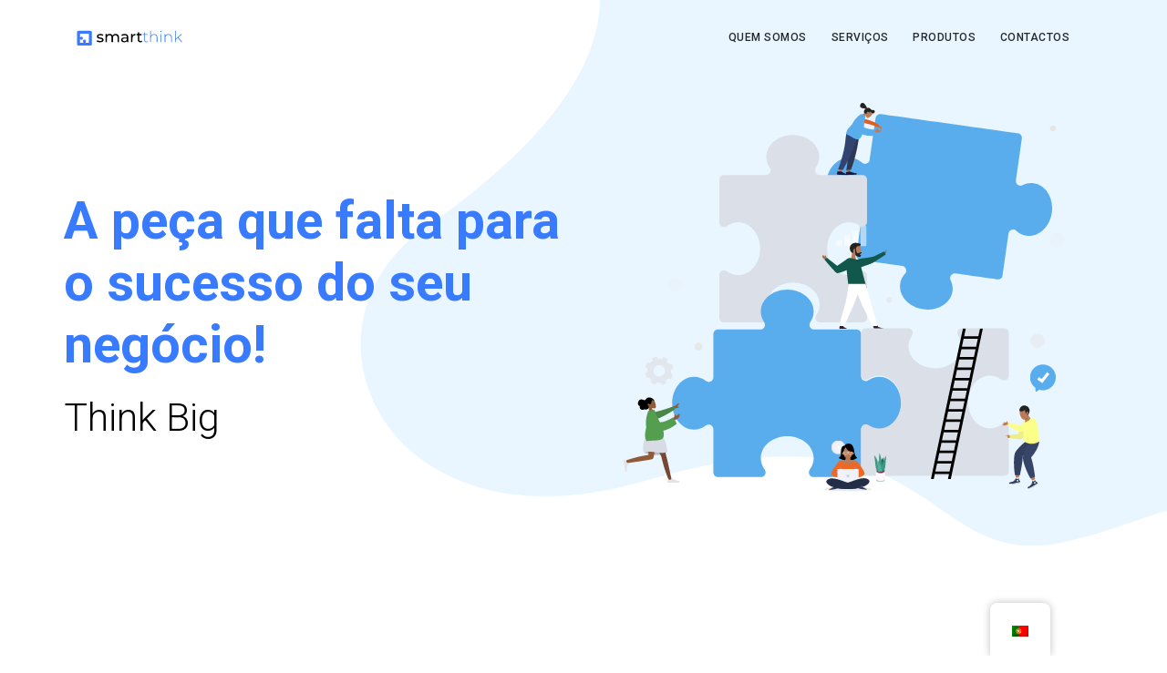

--- FILE ---
content_type: text/html; charset=UTF-8
request_url: https://www.smartthink.com/
body_size: 93241
content:
<!DOCTYPE html>
<html lang="pt-PT">
    <head>
        <meta charset="UTF-8">
        <meta name="viewport" content="width=device-width, initial-scale=1">
        <meta http-equiv="X-UA-Compatible" content="ie=edge">
        <title>Smartthink</title>
<meta name='robots' content='max-image-preview:large' />
<link rel='dns-prefetch' href='//fonts.googleapis.com' />
<link rel="alternate" type="application/rss+xml" title="Smartthink &raquo; Feed" href="https://www.smartthink.com/feed/" />
<link rel="alternate" type="application/rss+xml" title="Smartthink &raquo; Feed de comentários" href="https://www.smartthink.com/comments/feed/" />
<script type="text/javascript">
/* <![CDATA[ */
window._wpemojiSettings = {"baseUrl":"https:\/\/s.w.org\/images\/core\/emoji\/15.0.3\/72x72\/","ext":".png","svgUrl":"https:\/\/s.w.org\/images\/core\/emoji\/15.0.3\/svg\/","svgExt":".svg","source":{"concatemoji":"https:\/\/www.smartthink.com\/wp-includes\/js\/wp-emoji-release.min.js?ver=6.6.4"}};
/*! This file is auto-generated */
!function(i,n){var o,s,e;function c(e){try{var t={supportTests:e,timestamp:(new Date).valueOf()};sessionStorage.setItem(o,JSON.stringify(t))}catch(e){}}function p(e,t,n){e.clearRect(0,0,e.canvas.width,e.canvas.height),e.fillText(t,0,0);var t=new Uint32Array(e.getImageData(0,0,e.canvas.width,e.canvas.height).data),r=(e.clearRect(0,0,e.canvas.width,e.canvas.height),e.fillText(n,0,0),new Uint32Array(e.getImageData(0,0,e.canvas.width,e.canvas.height).data));return t.every(function(e,t){return e===r[t]})}function u(e,t,n){switch(t){case"flag":return n(e,"\ud83c\udff3\ufe0f\u200d\u26a7\ufe0f","\ud83c\udff3\ufe0f\u200b\u26a7\ufe0f")?!1:!n(e,"\ud83c\uddfa\ud83c\uddf3","\ud83c\uddfa\u200b\ud83c\uddf3")&&!n(e,"\ud83c\udff4\udb40\udc67\udb40\udc62\udb40\udc65\udb40\udc6e\udb40\udc67\udb40\udc7f","\ud83c\udff4\u200b\udb40\udc67\u200b\udb40\udc62\u200b\udb40\udc65\u200b\udb40\udc6e\u200b\udb40\udc67\u200b\udb40\udc7f");case"emoji":return!n(e,"\ud83d\udc26\u200d\u2b1b","\ud83d\udc26\u200b\u2b1b")}return!1}function f(e,t,n){var r="undefined"!=typeof WorkerGlobalScope&&self instanceof WorkerGlobalScope?new OffscreenCanvas(300,150):i.createElement("canvas"),a=r.getContext("2d",{willReadFrequently:!0}),o=(a.textBaseline="top",a.font="600 32px Arial",{});return e.forEach(function(e){o[e]=t(a,e,n)}),o}function t(e){var t=i.createElement("script");t.src=e,t.defer=!0,i.head.appendChild(t)}"undefined"!=typeof Promise&&(o="wpEmojiSettingsSupports",s=["flag","emoji"],n.supports={everything:!0,everythingExceptFlag:!0},e=new Promise(function(e){i.addEventListener("DOMContentLoaded",e,{once:!0})}),new Promise(function(t){var n=function(){try{var e=JSON.parse(sessionStorage.getItem(o));if("object"==typeof e&&"number"==typeof e.timestamp&&(new Date).valueOf()<e.timestamp+604800&&"object"==typeof e.supportTests)return e.supportTests}catch(e){}return null}();if(!n){if("undefined"!=typeof Worker&&"undefined"!=typeof OffscreenCanvas&&"undefined"!=typeof URL&&URL.createObjectURL&&"undefined"!=typeof Blob)try{var e="postMessage("+f.toString()+"("+[JSON.stringify(s),u.toString(),p.toString()].join(",")+"));",r=new Blob([e],{type:"text/javascript"}),a=new Worker(URL.createObjectURL(r),{name:"wpTestEmojiSupports"});return void(a.onmessage=function(e){c(n=e.data),a.terminate(),t(n)})}catch(e){}c(n=f(s,u,p))}t(n)}).then(function(e){for(var t in e)n.supports[t]=e[t],n.supports.everything=n.supports.everything&&n.supports[t],"flag"!==t&&(n.supports.everythingExceptFlag=n.supports.everythingExceptFlag&&n.supports[t]);n.supports.everythingExceptFlag=n.supports.everythingExceptFlag&&!n.supports.flag,n.DOMReady=!1,n.readyCallback=function(){n.DOMReady=!0}}).then(function(){return e}).then(function(){var e;n.supports.everything||(n.readyCallback(),(e=n.source||{}).concatemoji?t(e.concatemoji):e.wpemoji&&e.twemoji&&(t(e.twemoji),t(e.wpemoji)))}))}((window,document),window._wpemojiSettings);
/* ]]> */
</script>
<link rel='stylesheet' id='bdt-uikit-css' href='https://www.smartthink.com/wp-content/plugins/bdthemes-element-pack/assets/css/bdt-uikit.css?ver=3.5.5' type='text/css' media='all' />
<link rel='stylesheet' id='element-pack-site-css' href='https://www.smartthink.com/wp-content/plugins/bdthemes-element-pack/assets/css/element-pack-site.css?ver=5.9.4' type='text/css' media='all' />
<style id='wp-emoji-styles-inline-css' type='text/css'>

	img.wp-smiley, img.emoji {
		display: inline !important;
		border: none !important;
		box-shadow: none !important;
		height: 1em !important;
		width: 1em !important;
		margin: 0 0.07em !important;
		vertical-align: -0.1em !important;
		background: none !important;
		padding: 0 !important;
	}
</style>
<style id='classic-theme-styles-inline-css' type='text/css'>
/*! This file is auto-generated */
.wp-block-button__link{color:#fff;background-color:#32373c;border-radius:9999px;box-shadow:none;text-decoration:none;padding:calc(.667em + 2px) calc(1.333em + 2px);font-size:1.125em}.wp-block-file__button{background:#32373c;color:#fff;text-decoration:none}
</style>
<style id='global-styles-inline-css' type='text/css'>
:root{--wp--preset--aspect-ratio--square: 1;--wp--preset--aspect-ratio--4-3: 4/3;--wp--preset--aspect-ratio--3-4: 3/4;--wp--preset--aspect-ratio--3-2: 3/2;--wp--preset--aspect-ratio--2-3: 2/3;--wp--preset--aspect-ratio--16-9: 16/9;--wp--preset--aspect-ratio--9-16: 9/16;--wp--preset--color--black: #000000;--wp--preset--color--cyan-bluish-gray: #abb8c3;--wp--preset--color--white: #ffffff;--wp--preset--color--pale-pink: #f78da7;--wp--preset--color--vivid-red: #cf2e2e;--wp--preset--color--luminous-vivid-orange: #ff6900;--wp--preset--color--luminous-vivid-amber: #fcb900;--wp--preset--color--light-green-cyan: #7bdcb5;--wp--preset--color--vivid-green-cyan: #00d084;--wp--preset--color--pale-cyan-blue: #8ed1fc;--wp--preset--color--vivid-cyan-blue: #0693e3;--wp--preset--color--vivid-purple: #9b51e0;--wp--preset--gradient--vivid-cyan-blue-to-vivid-purple: linear-gradient(135deg,rgba(6,147,227,1) 0%,rgb(155,81,224) 100%);--wp--preset--gradient--light-green-cyan-to-vivid-green-cyan: linear-gradient(135deg,rgb(122,220,180) 0%,rgb(0,208,130) 100%);--wp--preset--gradient--luminous-vivid-amber-to-luminous-vivid-orange: linear-gradient(135deg,rgba(252,185,0,1) 0%,rgba(255,105,0,1) 100%);--wp--preset--gradient--luminous-vivid-orange-to-vivid-red: linear-gradient(135deg,rgba(255,105,0,1) 0%,rgb(207,46,46) 100%);--wp--preset--gradient--very-light-gray-to-cyan-bluish-gray: linear-gradient(135deg,rgb(238,238,238) 0%,rgb(169,184,195) 100%);--wp--preset--gradient--cool-to-warm-spectrum: linear-gradient(135deg,rgb(74,234,220) 0%,rgb(151,120,209) 20%,rgb(207,42,186) 40%,rgb(238,44,130) 60%,rgb(251,105,98) 80%,rgb(254,248,76) 100%);--wp--preset--gradient--blush-light-purple: linear-gradient(135deg,rgb(255,206,236) 0%,rgb(152,150,240) 100%);--wp--preset--gradient--blush-bordeaux: linear-gradient(135deg,rgb(254,205,165) 0%,rgb(254,45,45) 50%,rgb(107,0,62) 100%);--wp--preset--gradient--luminous-dusk: linear-gradient(135deg,rgb(255,203,112) 0%,rgb(199,81,192) 50%,rgb(65,88,208) 100%);--wp--preset--gradient--pale-ocean: linear-gradient(135deg,rgb(255,245,203) 0%,rgb(182,227,212) 50%,rgb(51,167,181) 100%);--wp--preset--gradient--electric-grass: linear-gradient(135deg,rgb(202,248,128) 0%,rgb(113,206,126) 100%);--wp--preset--gradient--midnight: linear-gradient(135deg,rgb(2,3,129) 0%,rgb(40,116,252) 100%);--wp--preset--font-size--small: 13px;--wp--preset--font-size--medium: 20px;--wp--preset--font-size--large: 36px;--wp--preset--font-size--x-large: 42px;--wp--preset--spacing--20: 0.44rem;--wp--preset--spacing--30: 0.67rem;--wp--preset--spacing--40: 1rem;--wp--preset--spacing--50: 1.5rem;--wp--preset--spacing--60: 2.25rem;--wp--preset--spacing--70: 3.38rem;--wp--preset--spacing--80: 5.06rem;--wp--preset--shadow--natural: 6px 6px 9px rgba(0, 0, 0, 0.2);--wp--preset--shadow--deep: 12px 12px 50px rgba(0, 0, 0, 0.4);--wp--preset--shadow--sharp: 6px 6px 0px rgba(0, 0, 0, 0.2);--wp--preset--shadow--outlined: 6px 6px 0px -3px rgba(255, 255, 255, 1), 6px 6px rgba(0, 0, 0, 1);--wp--preset--shadow--crisp: 6px 6px 0px rgba(0, 0, 0, 1);}:where(.is-layout-flex){gap: 0.5em;}:where(.is-layout-grid){gap: 0.5em;}body .is-layout-flex{display: flex;}.is-layout-flex{flex-wrap: wrap;align-items: center;}.is-layout-flex > :is(*, div){margin: 0;}body .is-layout-grid{display: grid;}.is-layout-grid > :is(*, div){margin: 0;}:where(.wp-block-columns.is-layout-flex){gap: 2em;}:where(.wp-block-columns.is-layout-grid){gap: 2em;}:where(.wp-block-post-template.is-layout-flex){gap: 1.25em;}:where(.wp-block-post-template.is-layout-grid){gap: 1.25em;}.has-black-color{color: var(--wp--preset--color--black) !important;}.has-cyan-bluish-gray-color{color: var(--wp--preset--color--cyan-bluish-gray) !important;}.has-white-color{color: var(--wp--preset--color--white) !important;}.has-pale-pink-color{color: var(--wp--preset--color--pale-pink) !important;}.has-vivid-red-color{color: var(--wp--preset--color--vivid-red) !important;}.has-luminous-vivid-orange-color{color: var(--wp--preset--color--luminous-vivid-orange) !important;}.has-luminous-vivid-amber-color{color: var(--wp--preset--color--luminous-vivid-amber) !important;}.has-light-green-cyan-color{color: var(--wp--preset--color--light-green-cyan) !important;}.has-vivid-green-cyan-color{color: var(--wp--preset--color--vivid-green-cyan) !important;}.has-pale-cyan-blue-color{color: var(--wp--preset--color--pale-cyan-blue) !important;}.has-vivid-cyan-blue-color{color: var(--wp--preset--color--vivid-cyan-blue) !important;}.has-vivid-purple-color{color: var(--wp--preset--color--vivid-purple) !important;}.has-black-background-color{background-color: var(--wp--preset--color--black) !important;}.has-cyan-bluish-gray-background-color{background-color: var(--wp--preset--color--cyan-bluish-gray) !important;}.has-white-background-color{background-color: var(--wp--preset--color--white) !important;}.has-pale-pink-background-color{background-color: var(--wp--preset--color--pale-pink) !important;}.has-vivid-red-background-color{background-color: var(--wp--preset--color--vivid-red) !important;}.has-luminous-vivid-orange-background-color{background-color: var(--wp--preset--color--luminous-vivid-orange) !important;}.has-luminous-vivid-amber-background-color{background-color: var(--wp--preset--color--luminous-vivid-amber) !important;}.has-light-green-cyan-background-color{background-color: var(--wp--preset--color--light-green-cyan) !important;}.has-vivid-green-cyan-background-color{background-color: var(--wp--preset--color--vivid-green-cyan) !important;}.has-pale-cyan-blue-background-color{background-color: var(--wp--preset--color--pale-cyan-blue) !important;}.has-vivid-cyan-blue-background-color{background-color: var(--wp--preset--color--vivid-cyan-blue) !important;}.has-vivid-purple-background-color{background-color: var(--wp--preset--color--vivid-purple) !important;}.has-black-border-color{border-color: var(--wp--preset--color--black) !important;}.has-cyan-bluish-gray-border-color{border-color: var(--wp--preset--color--cyan-bluish-gray) !important;}.has-white-border-color{border-color: var(--wp--preset--color--white) !important;}.has-pale-pink-border-color{border-color: var(--wp--preset--color--pale-pink) !important;}.has-vivid-red-border-color{border-color: var(--wp--preset--color--vivid-red) !important;}.has-luminous-vivid-orange-border-color{border-color: var(--wp--preset--color--luminous-vivid-orange) !important;}.has-luminous-vivid-amber-border-color{border-color: var(--wp--preset--color--luminous-vivid-amber) !important;}.has-light-green-cyan-border-color{border-color: var(--wp--preset--color--light-green-cyan) !important;}.has-vivid-green-cyan-border-color{border-color: var(--wp--preset--color--vivid-green-cyan) !important;}.has-pale-cyan-blue-border-color{border-color: var(--wp--preset--color--pale-cyan-blue) !important;}.has-vivid-cyan-blue-border-color{border-color: var(--wp--preset--color--vivid-cyan-blue) !important;}.has-vivid-purple-border-color{border-color: var(--wp--preset--color--vivid-purple) !important;}.has-vivid-cyan-blue-to-vivid-purple-gradient-background{background: var(--wp--preset--gradient--vivid-cyan-blue-to-vivid-purple) !important;}.has-light-green-cyan-to-vivid-green-cyan-gradient-background{background: var(--wp--preset--gradient--light-green-cyan-to-vivid-green-cyan) !important;}.has-luminous-vivid-amber-to-luminous-vivid-orange-gradient-background{background: var(--wp--preset--gradient--luminous-vivid-amber-to-luminous-vivid-orange) !important;}.has-luminous-vivid-orange-to-vivid-red-gradient-background{background: var(--wp--preset--gradient--luminous-vivid-orange-to-vivid-red) !important;}.has-very-light-gray-to-cyan-bluish-gray-gradient-background{background: var(--wp--preset--gradient--very-light-gray-to-cyan-bluish-gray) !important;}.has-cool-to-warm-spectrum-gradient-background{background: var(--wp--preset--gradient--cool-to-warm-spectrum) !important;}.has-blush-light-purple-gradient-background{background: var(--wp--preset--gradient--blush-light-purple) !important;}.has-blush-bordeaux-gradient-background{background: var(--wp--preset--gradient--blush-bordeaux) !important;}.has-luminous-dusk-gradient-background{background: var(--wp--preset--gradient--luminous-dusk) !important;}.has-pale-ocean-gradient-background{background: var(--wp--preset--gradient--pale-ocean) !important;}.has-electric-grass-gradient-background{background: var(--wp--preset--gradient--electric-grass) !important;}.has-midnight-gradient-background{background: var(--wp--preset--gradient--midnight) !important;}.has-small-font-size{font-size: var(--wp--preset--font-size--small) !important;}.has-medium-font-size{font-size: var(--wp--preset--font-size--medium) !important;}.has-large-font-size{font-size: var(--wp--preset--font-size--large) !important;}.has-x-large-font-size{font-size: var(--wp--preset--font-size--x-large) !important;}
:where(.wp-block-post-template.is-layout-flex){gap: 1.25em;}:where(.wp-block-post-template.is-layout-grid){gap: 1.25em;}
:where(.wp-block-columns.is-layout-flex){gap: 2em;}:where(.wp-block-columns.is-layout-grid){gap: 2em;}
:root :where(.wp-block-pullquote){font-size: 1.5em;line-height: 1.6;}
</style>
<link rel='stylesheet' id='trp-floater-language-switcher-style-css' href='https://www.smartthink.com/wp-content/plugins/translatepress-multilingual/assets/css/trp-floater-language-switcher.css?ver=2.8.2' type='text/css' media='all' />
<link rel='stylesheet' id='trp-language-switcher-style-css' href='https://www.smartthink.com/wp-content/plugins/translatepress-multilingual/assets/css/trp-language-switcher.css?ver=2.8.2' type='text/css' media='all' />
<link rel='stylesheet' id='neuron-style-css' href='https://www.smartthink.com/wp-content/plugins/neuron-core//assets/styles/style.css?ver=1.0.0' type='text/css' media='all' />
<link rel='stylesheet' id='arteon-main-style-css' href='https://www.smartthink.com/wp-content/themes/arteon/assets/styles/arteon.css?ver=1.2.0' type='text/css' media='all' />
<link rel='stylesheet' id='magnific-popup-css' href='https://www.smartthink.com/wp-content/themes/arteon/assets/styles/magnific-popup.css?ver=1.2.0' type='text/css' media='all' />
<link rel='stylesheet' id='owl-carousel-css' href='https://www.smartthink.com/wp-content/themes/arteon/assets/styles/owl.carousel.min.css?ver=1.2.0' type='text/css' media='all' />
<link rel='stylesheet' id='arteon-wp-style-css' href='https://www.smartthink.com/wp-content/themes/arteon/style.css?ver=6.6.4' type='text/css' media='all' />
<link rel='stylesheet' id='arteon-fonts-css' href='//fonts.googleapis.com/css?family=Roboto%3A300%2C400%2C400i%2C500%2C700&#038;ver=1.2.0' type='text/css' media='all' />
<link rel='stylesheet' id='elementor-icons-css' href='https://www.smartthink.com/wp-content/plugins/elementor/assets/lib/eicons/css/elementor-icons.min.css?ver=5.31.0' type='text/css' media='all' />
<link rel='stylesheet' id='elementor-frontend-css' href='https://www.smartthink.com/wp-content/plugins/elementor/assets/css/frontend.min.css?ver=3.25.4' type='text/css' media='all' />
<link rel='stylesheet' id='swiper-css' href='https://www.smartthink.com/wp-content/plugins/elementor/assets/lib/swiper/v8/css/swiper.min.css?ver=8.4.5' type='text/css' media='all' />
<link rel='stylesheet' id='e-swiper-css' href='https://www.smartthink.com/wp-content/plugins/elementor/assets/css/conditionals/e-swiper.min.css?ver=3.25.4' type='text/css' media='all' />
<link rel='stylesheet' id='elementor-post-9-css' href='https://www.smartthink.com/wp-content/uploads/elementor/css/post-9.css?ver=1730809709' type='text/css' media='all' />
<link rel='stylesheet' id='widget-spacer-css' href='https://www.smartthink.com/wp-content/plugins/elementor/assets/css/widget-spacer.min.css?ver=3.25.4' type='text/css' media='all' />
<link rel='stylesheet' id='widget-heading-css' href='https://www.smartthink.com/wp-content/plugins/elementor/assets/css/widget-heading.min.css?ver=3.25.4' type='text/css' media='all' />
<link rel='stylesheet' id='widget-animated-headline-css' href='https://www.smartthink.com/wp-content/plugins/elementor-pro/assets/css/widget-animated-headline.min.css?ver=3.25.0' type='text/css' media='all' />
<link rel='stylesheet' id='widget-lottie-css' href='https://www.smartthink.com/wp-content/plugins/elementor-pro/assets/css/widget-lottie.min.css?ver=3.25.0' type='text/css' media='all' />
<link rel='stylesheet' id='widget-image-css' href='https://www.smartthink.com/wp-content/plugins/elementor/assets/css/widget-image.min.css?ver=3.25.4' type='text/css' media='all' />
<link rel='stylesheet' id='widget-divider-css' href='https://www.smartthink.com/wp-content/plugins/elementor/assets/css/widget-divider.min.css?ver=3.25.4' type='text/css' media='all' />
<link rel='stylesheet' id='widget-text-editor-css' href='https://www.smartthink.com/wp-content/plugins/elementor/assets/css/widget-text-editor.min.css?ver=3.25.4' type='text/css' media='all' />
<link rel='stylesheet' id='widget-image-box-css' href='https://www.smartthink.com/wp-content/plugins/elementor/assets/css/widget-image-box.min.css?ver=3.25.4' type='text/css' media='all' />
<link rel='stylesheet' id='widget-form-css' href='https://www.smartthink.com/wp-content/plugins/elementor-pro/assets/css/widget-form.min.css?ver=3.25.0' type='text/css' media='all' />
<link rel='stylesheet' id='widget-icon-box-css' href='https://www.smartthink.com/wp-content/plugins/elementor/assets/css/widget-icon-box.min.css?ver=3.25.4' type='text/css' media='all' />
<link rel='stylesheet' id='elementor-post-26-css' href='https://www.smartthink.com/wp-content/uploads/elementor/css/post-26.css?ver=1730810647' type='text/css' media='all' />
<link rel='stylesheet' id='google-fonts-1-css' href='https://fonts.googleapis.com/css?family=Montserrat%3A100%2C100italic%2C200%2C200italic%2C300%2C300italic%2C400%2C400italic%2C500%2C500italic%2C600%2C600italic%2C700%2C700italic%2C800%2C800italic%2C900%2C900italic&#038;display=auto&#038;ver=6.6.4' type='text/css' media='all' />
<link rel='stylesheet' id='elementor-icons-shared-0-css' href='https://www.smartthink.com/wp-content/plugins/elementor/assets/lib/font-awesome/css/fontawesome.min.css?ver=5.15.3' type='text/css' media='all' />
<link rel='stylesheet' id='elementor-icons-fa-solid-css' href='https://www.smartthink.com/wp-content/plugins/elementor/assets/lib/font-awesome/css/solid.min.css?ver=5.15.3' type='text/css' media='all' />
<link rel="preconnect" href="https://fonts.gstatic.com/" crossorigin><script type="text/javascript" src="https://www.smartthink.com/wp-includes/js/jquery/jquery.min.js?ver=3.7.1" id="jquery-core-js"></script>
<script type="text/javascript" src="https://www.smartthink.com/wp-includes/js/jquery/jquery-migrate.min.js?ver=3.4.1" id="jquery-migrate-js"></script>
<link rel="https://api.w.org/" href="https://www.smartthink.com/wp-json/" /><link rel="alternate" title="JSON" type="application/json" href="https://www.smartthink.com/wp-json/wp/v2/pages/26" /><link rel="EditURI" type="application/rsd+xml" title="RSD" href="https://www.smartthink.com/xmlrpc.php?rsd" />
<meta name="generator" content="WordPress 6.6.4" />
<link rel="canonical" href="https://www.smartthink.com/" />
<link rel='shortlink' href='https://www.smartthink.com/' />
<link rel="alternate" title="oEmbed (JSON)" type="application/json+oembed" href="https://www.smartthink.com/wp-json/oembed/1.0/embed?url=https%3A%2F%2Fwww.smartthink.com%2F" />
<link rel="alternate" title="oEmbed (XML)" type="text/xml+oembed" href="https://www.smartthink.com/wp-json/oembed/1.0/embed?url=https%3A%2F%2Fwww.smartthink.com%2F&#038;format=xml" />
<link rel="alternate" hreflang="pt-PT" href="https://www.smartthink.com/"/>
<link rel="alternate" hreflang="en-US" href="https://www.smartthink.com/en/"/>
<link rel="alternate" hreflang="pt" href="https://www.smartthink.com/"/>
<link rel="alternate" hreflang="en" href="https://www.smartthink.com/en/"/>
<meta name="generator" content="Elementor 3.25.4; features: additional_custom_breakpoints, e_optimized_control_loading; settings: css_print_method-external, google_font-enabled, font_display-auto">
<style type="text/css">.recentcomments a{display:inline !important;padding:0 !important;margin:0 !important;}</style>			<style>
				.e-con.e-parent:nth-of-type(n+4):not(.e-lazyloaded):not(.e-no-lazyload),
				.e-con.e-parent:nth-of-type(n+4):not(.e-lazyloaded):not(.e-no-lazyload) * {
					background-image: none !important;
				}
				@media screen and (max-height: 1024px) {
					.e-con.e-parent:nth-of-type(n+3):not(.e-lazyloaded):not(.e-no-lazyload),
					.e-con.e-parent:nth-of-type(n+3):not(.e-lazyloaded):not(.e-no-lazyload) * {
						background-image: none !important;
					}
				}
				@media screen and (max-height: 640px) {
					.e-con.e-parent:nth-of-type(n+2):not(.e-lazyloaded):not(.e-no-lazyload),
					.e-con.e-parent:nth-of-type(n+2):not(.e-lazyloaded):not(.e-no-lazyload) * {
						background-image: none !important;
					}
				}
			</style>
			<link rel="icon" href="https://www.smartthink.com/wp-content/uploads/2020/11/favicon-150x150.png" sizes="32x32" />
<link rel="icon" href="https://www.smartthink.com/wp-content/uploads/2020/11/favicon-300x300.png" sizes="192x192" />
<link rel="apple-touch-icon" href="https://www.smartthink.com/wp-content/uploads/2020/11/favicon-300x300.png" />
<meta name="msapplication-TileImage" content="https://www.smartthink.com/wp-content/uploads/2020/11/favicon-300x300.png" />
		<style type="text/css" id="wp-custom-css">
			.l-primary-header.l-primary-header--default.l-primary-header--light-skin .l-primary-header--default__nav ul.menu li.menu-item > a {
    color: #000 !important;
}		</style>
		<style id="kirki-inline-styles"></style>    </head>
    <body class="home page-template page-template-elementor_header_footer page page-id-26 wp-custom-logo translatepress-pt_PT elementor-default elementor-template-full-width elementor-kit-9 elementor-page elementor-page-26">
        <div class="l-theme-wrapper">
                        
            <div class="l-primary-header--responsive-wrapper l-primary-header--absolute l-primary-header--sticky">
                <header class="l-primary-header l-primary-header--responsive">
                     <div class="container">
    <div class="d-flex align-items-center">
        <div class="a-logo a-logo--image">
    <a href="https://www.smartthink.com/" style="width: 125px;height: 28px">
        <img src="https://www.smartthink.com/wp-content/uploads/2021/04/smarthink_blue.svg" class="a-logo--image__inner a-logo--image__inner--dark" alt="" decoding="async" />    </a>
</div>        <div class="ml-auto d-flex align-items-center">
            <div class="l-primary-header__icons d-flex align-items-center">
                                                            </div>
            <a href="#" class="l-primary-header--responsive__icon" id="l-primary-header--responsive__icon">
                <svg style="enable-background:new 0 0 139 139;" version="1.1" viewBox="0 0 139 139" xml:space="preserve" xmlns="http://www.w3.org/2000/svg" xmlns:xlink="http://www.w3.org/1999/xlink"><line class="st0" x1="26.5" x2="112.5" y1="46.3" y2="46.3"/><line class="st0" id="XMLID_9_" x1="26.5" x2="112.5" y1="92.7" y2="92.7"/><line class="st0" id="XMLID_8_" x1="26.5" x2="112.5" y1="69.5" y2="69.5"/></svg>
            </a>
        </div>
    </div>
    <div class="l-primary-header--responsive__nav">
        <nav class="menu-top_menu-container"><ul id="menu-top_menu" class="menu"><li id="menu-item-791" class="menu-item menu-item-type-custom menu-item-object-custom m-mega-menu--two menu-item-791"><a href="#quem-somos">Quem somos</a></li>
<li id="menu-item-792" class="menu-item menu-item-type-custom menu-item-object-custom m-mega-menu--two menu-item-792"><a href="#servicos">Serviços</a></li>
<li id="menu-item-793" class="menu-item menu-item-type-custom menu-item-object-custom m-mega-menu--two menu-item-793"><a href="#produtos">Produtos</a></li>
<li id="menu-item-797" class="menu-item menu-item-type-custom menu-item-object-custom m-mega-menu--two menu-item-797"><a href="#contactos">Contactos</a></li>
</ul></nav>    </div>
</div>                </header>
            </div>

            <div class="l-primary-header--default-wrapper l-primary-header--absolute l-primary-header--sticky">
                <header class="l-primary-header l-primary-header--default">
                    <div class="container">
    <div class="d-flex align-items-stretch l-primary-header__holder">
        <div class="a-logo a-logo--image">
    <a href="https://www.smartthink.com/" style="width: 125px;height: 28px">
        <img src="https://www.smartthink.com/wp-content/uploads/2021/04/smarthink_blue.svg" class="a-logo--image__inner a-logo--image__inner--dark" alt="" decoding="async" />    </a>
</div>        <div class="ml-auto d-flex align-items-stretch">
            <div class="d-flex align-items-stretch">
                <div class="l-primary-header--default__nav d-flex aling-items-stretch">
                    <nav class="d-flex aling-items-stretch"><ul id="menu-top_menu-1" class="menu m-header-default-menu d-flex aling-items-stretch"><li class="menu-item menu-item-type-custom menu-item-object-custom m-mega-menu--two menu-item-791"><a href="#quem-somos">Quem somos</a></li>
<li class="menu-item menu-item-type-custom menu-item-object-custom m-mega-menu--two menu-item-792"><a href="#servicos">Serviços</a></li>
<li class="menu-item menu-item-type-custom menu-item-object-custom m-mega-menu--two menu-item-793"><a href="#produtos">Produtos</a></li>
<li class="menu-item menu-item-type-custom menu-item-object-custom m-mega-menu--two menu-item-797"><a href="#contactos">Contactos</a></li>
</ul></nav>                </div>
                                    <div class="l-primary-header__icons d-flex align-items-stretch">
                                                                                            </div>
                            </div>
        </div>
    </div>
</div>                </header>
            </div>

                            <!-- <div class="m-site-loader"></div> -->
            
            
            <div class="l-main-wrapper">		<div data-elementor-type="wp-page" data-elementor-id="26" class="elementor elementor-26" data-elementor-post-type="page">
						<section class="elementor-section elementor-top-section elementor-element elementor-element-51012b7b elementor-section-height-min-height elementor-section-content-middle elementor-reverse-mobile elementor-section-boxed elementor-section-height-default elementor-section-items-middle" data-id="51012b7b" data-element_type="section" data-settings="{&quot;background_background&quot;:&quot;classic&quot;}">
							<div class="elementor-background-overlay"></div>
							<div class="elementor-container elementor-column-gap-default">
					<div class="elementor-column elementor-col-50 elementor-top-column elementor-element elementor-element-7f7bdcf9" data-id="7f7bdcf9" data-element_type="column" data-settings="{&quot;background_background&quot;:&quot;classic&quot;}">
			<div class="elementor-widget-wrap elementor-element-populated">
						<div class="elementor-element elementor-element-189b17b elementor-widget elementor-widget-spacer" data-id="189b17b" data-element_type="widget" data-widget_type="spacer.default">
				<div class="elementor-widget-container">
					<div class="elementor-spacer">
			<div class="elementor-spacer-inner"></div>
		</div>
				</div>
				</div>
				<div class="elementor-element elementor-element-38d17aa1 elementor-widget elementor-widget-heading" data-id="38d17aa1" data-element_type="widget" data-widget_type="heading.default">
				<div class="elementor-widget-container">
			<h1 class="elementor-heading-title elementor-size-default">A peça que falta para o sucesso do seu negócio!</h1>		</div>
				</div>
				<div class="elementor-element elementor-element-20fd145 elementor-headline--style-rotate elementor-widget elementor-widget-animated-headline" data-id="20fd145" data-element_type="widget" data-settings="{&quot;headline_style&quot;:&quot;rotate&quot;,&quot;animation_type&quot;:&quot;swirl&quot;,&quot;rotating_text&quot;:&quot;Think Big\nStart Small\nAct Smart&quot;,&quot;loop&quot;:&quot;yes&quot;,&quot;rotate_iteration_delay&quot;:2500}" data-widget_type="animated-headline.default">
				<div class="elementor-widget-container">
					<p class="elementor-headline elementor-headline-animation-type-swirl elementor-headline-letters">
				<span class="elementor-headline-dynamic-wrapper elementor-headline-text-wrapper">
					<span class="elementor-headline-dynamic-text elementor-headline-text-active">
				Think&nbsp;Big			</span>
					<span class="elementor-headline-dynamic-text">
				Start&nbsp;Small			</span>
					<span class="elementor-headline-dynamic-text">
				Act&nbsp;Smart			</span>
						</span>
				</p>
				</div>
				</div>
					</div>
		</div>
				<div class="elementor-column elementor-col-50 elementor-top-column elementor-element elementor-element-1357916" data-id="1357916" data-element_type="column">
			<div class="elementor-widget-wrap elementor-element-populated">
						<div class="elementor-element elementor-element-b0a8a75 elementor-align-center elementor-widget elementor-widget-lottie" data-id="b0a8a75" data-element_type="widget" data-settings="{&quot;source&quot;:&quot;external_url&quot;,&quot;source_external_url&quot;:{&quot;url&quot;:&quot;https:\/\/assets1.lottiefiles.com\/packages\/lf20_mknxocwq.json&quot;,&quot;is_external&quot;:&quot;&quot;,&quot;nofollow&quot;:&quot;&quot;,&quot;custom_attributes&quot;:&quot;&quot;},&quot;loop&quot;:&quot;yes&quot;,&quot;play_speed&quot;:{&quot;unit&quot;:&quot;px&quot;,&quot;size&quot;:1.5,&quot;sizes&quot;:[]},&quot;reverse_animation&quot;:&quot;yes&quot;,&quot;link_to&quot;:&quot;none&quot;,&quot;trigger&quot;:&quot;arriving_to_viewport&quot;,&quot;viewport&quot;:{&quot;unit&quot;:&quot;%&quot;,&quot;size&quot;:&quot;&quot;,&quot;sizes&quot;:{&quot;start&quot;:0,&quot;end&quot;:100}},&quot;start_point&quot;:{&quot;unit&quot;:&quot;%&quot;,&quot;size&quot;:0,&quot;sizes&quot;:[]},&quot;end_point&quot;:{&quot;unit&quot;:&quot;%&quot;,&quot;size&quot;:100,&quot;sizes&quot;:[]},&quot;renderer&quot;:&quot;svg&quot;}" data-widget_type="lottie.default">
				<div class="elementor-widget-container">
			<div class="e-lottie__container"><div class="e-lottie__animation"></div></div>		</div>
				</div>
					</div>
		</div>
					</div>
		</section>
				<section class="elementor-section elementor-top-section elementor-element elementor-element-7875da4 elementor-section-height-min-height elementor-section-content-middle elementor-section-boxed elementor-section-height-default elementor-section-items-middle" data-id="7875da4" data-element_type="section" id="quem-somos" data-settings="{&quot;background_background&quot;:&quot;classic&quot;}">
						<div class="elementor-container elementor-column-gap-default">
					<div class="elementor-column elementor-col-50 elementor-top-column elementor-element elementor-element-9da3596" data-id="9da3596" data-element_type="column">
			<div class="elementor-widget-wrap elementor-element-populated">
						<div class="elementor-element elementor-element-e340f66 elementor-widget elementor-widget-image" data-id="e340f66" data-element_type="widget" data-widget_type="image.default">
				<div class="elementor-widget-container">
													<img fetchpriority="high" decoding="async" width="1024" height="1024" src="https://www.smartthink.com/wp-content/uploads/2021/04/Asset-13-1.svg" class="attachment-large size-large wp-image-621" alt="" srcset="https://www.smartthink.com/wp-content/uploads//2021/04/Asset-13-1.svg 150w, https://www.smartthink.com/wp-content/uploads//2021/04/Asset-13-1.svg 300w, https://www.smartthink.com/wp-content/uploads//2021/04/Asset-13-1.svg 1024w" sizes="(max-width: 1024px) 100vw, 1024px" />													</div>
				</div>
					</div>
		</div>
				<div class="elementor-column elementor-col-50 elementor-top-column elementor-element elementor-element-11ed9ca" data-id="11ed9ca" data-element_type="column">
			<div class="elementor-widget-wrap elementor-element-populated">
						<div class="elementor-element elementor-element-3e10aa1 elementor-widget-divider--view-line elementor-widget elementor-widget-divider" data-id="3e10aa1" data-element_type="widget" data-widget_type="divider.default">
				<div class="elementor-widget-container">
					<div class="elementor-divider">
			<span class="elementor-divider-separator">
						</span>
		</div>
				</div>
				</div>
				<div class="elementor-element elementor-element-be96b5e elementor-widget elementor-widget-heading" data-id="be96b5e" data-element_type="widget" data-widget_type="heading.default">
				<div class="elementor-widget-container">
			<h3 class="elementor-heading-title elementor-size-medium">Quem Somos?</h3>		</div>
				</div>
				<div class="elementor-element elementor-element-230a90c elementor-widget elementor-widget-text-editor" data-id="230a90c" data-element_type="widget" data-widget_type="text-editor.default">
				<div class="elementor-widget-container">
							<h3>Somos uma equipa com múltiplas valências na área das TI, que trabalha desde 2002 com o objetivo de oferecer a solução adequada à realidade e necessidade dos nossos clientes.</h3>						</div>
				</div>
				<div class="elementor-element elementor-element-08d5543 elementor-widget elementor-widget-text-editor" data-id="08d5543" data-element_type="widget" data-widget_type="text-editor.default">
				<div class="elementor-widget-container">
							<p>O fornecimento de soluções inovadoras está no nosso ADN desde o início, com a experiência acumulada ao longo dos anos e um crescimento qualitativo das nossas equipas a serem determinantes para o sucesso dos nossos clientes.</p>						</div>
				</div>
					</div>
		</div>
					</div>
		</section>
				<section class="elementor-section elementor-top-section elementor-element elementor-element-4283f65f elementor-section-content-middle elementor-section-boxed elementor-section-height-default elementor-section-height-default" data-id="4283f65f" data-element_type="section" data-settings="{&quot;background_background&quot;:&quot;classic&quot;}">
						<div class="elementor-container elementor-column-gap-no">
					<div class="elementor-column elementor-col-100 elementor-top-column elementor-element elementor-element-33a16e44" data-id="33a16e44" data-element_type="column">
			<div class="elementor-widget-wrap elementor-element-populated">
						<div class="elementor-element elementor-element-b6b4ebc elementor-widget elementor-widget-spacer" data-id="b6b4ebc" data-element_type="widget" data-widget_type="spacer.default">
				<div class="elementor-widget-container">
					<div class="elementor-spacer">
			<div class="elementor-spacer-inner"></div>
		</div>
				</div>
				</div>
				<div class="elementor-element elementor-element-6ce983d elementor-widget elementor-widget-image" data-id="6ce983d" data-element_type="widget" data-widget_type="image.default">
				<div class="elementor-widget-container">
													<img decoding="async" width="300" height="300" src="https://www.smartthink.com/wp-content/uploads/2021/04/Asset-1-3.svg" class="attachment-medium size-medium wp-image-755" alt="" srcset="https://www.smartthink.com/wp-content/uploads//2021/04/Asset-1-3.svg 150w, https://www.smartthink.com/wp-content/uploads//2021/04/Asset-1-3.svg 300w, https://www.smartthink.com/wp-content/uploads//2021/04/Asset-1-3.svg 1024w" sizes="(max-width: 300px) 100vw, 300px" />													</div>
				</div>
				<div class="elementor-element elementor-element-10bb9c7c elementor-widget elementor-widget-heading" data-id="10bb9c7c" data-element_type="widget" data-widget_type="heading.default">
				<div class="elementor-widget-container">
			<h2 class="elementor-heading-title elementor-size-default">Projetamos soluções tecnológicas para as necessidades da sua empresa​</h2>		</div>
				</div>
					</div>
		</div>
					</div>
		</section>
				<section class="elementor-section elementor-top-section elementor-element elementor-element-3c1ef554 elementor-section-content-middle elementor-section-boxed elementor-section-height-default elementor-section-height-default" data-id="3c1ef554" data-element_type="section" id="servicos">
						<div class="elementor-container elementor-column-gap-no">
					<div class="elementor-column elementor-col-100 elementor-top-column elementor-element elementor-element-20e1a949" data-id="20e1a949" data-element_type="column">
			<div class="elementor-widget-wrap elementor-element-populated">
						<div class="elementor-element elementor-element-5c9f41c elementor-widget elementor-widget-heading" data-id="5c9f41c" data-element_type="widget" data-widget_type="heading.default">
				<div class="elementor-widget-container">
			<h1 class="elementor-heading-title elementor-size-default">Os nossos serviços</h1>		</div>
				</div>
				<div class="elementor-element elementor-element-7b439a7 elementor-widget-divider--view-line elementor-widget elementor-widget-divider" data-id="7b439a7" data-element_type="widget" data-widget_type="divider.default">
				<div class="elementor-widget-container">
					<div class="elementor-divider">
			<span class="elementor-divider-separator">
						</span>
		</div>
				</div>
				</div>
				<div class="elementor-element elementor-element-db1a546 elementor-widget elementor-widget-wp-widget-elementortemplate_widget" data-id="db1a546" data-element_type="widget" data-widget_type="wp-widget-elementortemplate_widget.default">
				<div class="elementor-widget-container">
					<div data-elementor-type="section" data-elementor-id="397" class="elementor elementor-397" data-elementor-post-type="elementor_library">
					<section class="elementor-section elementor-top-section elementor-element elementor-element-a248e66 elementor-section-boxed elementor-section-height-default elementor-section-height-default" data-id="a248e66" data-element_type="section">
						<div class="elementor-container elementor-column-gap-default">
					<div class="elementor-column elementor-col-100 elementor-top-column elementor-element elementor-element-6cd5152" data-id="6cd5152" data-element_type="column">
			<div class="elementor-widget-wrap elementor-element-populated">
						<section class="elementor-section elementor-inner-section elementor-element elementor-element-a4a047f elementor-section-boxed elementor-section-height-default elementor-section-height-default" data-id="a4a047f" data-element_type="section">
						<div class="elementor-container elementor-column-gap-default">
					<div class="elementor-column elementor-col-50 elementor-inner-column elementor-element elementor-element-df847e9" data-id="df847e9" data-element_type="column">
			<div class="elementor-widget-wrap elementor-element-populated">
						<div class="elementor-element elementor-element-13127f3 elementor-position-top elementor-widget elementor-widget-image-box" data-id="13127f3" data-element_type="widget" data-widget_type="image-box.default">
				<div class="elementor-widget-container">
			<div class="elementor-image-box-wrapper"><figure class="elementor-image-box-img"><img decoding="async" src="https://www.smartthink.com/wp-content/uploads/2021/03/erp.svg" class="attachment-full size-full wp-image-676" alt="" /></figure><div class="elementor-image-box-content"><h3 class="elementor-image-box-title">ERP</h3><p class="elementor-image-box-description">Interligamos os processos e os dados da sua empresa oferecendo eficiência, rapidez e flexibilidade para a gestão do seu negócio​</p></div></div>		</div>
				</div>
					</div>
		</div>
				<div class="elementor-column elementor-col-50 elementor-inner-column elementor-element elementor-element-10a12c2" data-id="10a12c2" data-element_type="column">
			<div class="elementor-widget-wrap elementor-element-populated">
						<div class="elementor-element elementor-element-b6fa1eb elementor-position-top elementor-widget elementor-widget-image-box" data-id="b6fa1eb" data-element_type="widget" data-widget_type="image-box.default">
				<div class="elementor-widget-container">
			<div class="elementor-image-box-wrapper"><figure class="elementor-image-box-img"><img decoding="async" src="https://www.smartthink.com/wp-content/uploads/2021/03/wms.svg" class="attachment-full size-full wp-image-678" alt="" /></figure><div class="elementor-image-box-content"><h3 class="elementor-image-box-title">WMS</h3><p class="elementor-image-box-description">Sistema de gestão de armazém que ajuda no controlo e gestão do processo logístico  e permite integrar com o ERP.​</p></div></div>		</div>
				</div>
					</div>
		</div>
					</div>
		</section>
				<section class="elementor-section elementor-inner-section elementor-element elementor-element-af72c21 elementor-section-content-top elementor-section-boxed elementor-section-height-default elementor-section-height-default" data-id="af72c21" data-element_type="section">
						<div class="elementor-container elementor-column-gap-default">
					<div class="elementor-column elementor-col-50 elementor-inner-column elementor-element elementor-element-01f32d3" data-id="01f32d3" data-element_type="column">
			<div class="elementor-widget-wrap elementor-element-populated">
						<div class="elementor-element elementor-element-1ab510e elementor-position-top elementor-widget elementor-widget-image-box" data-id="1ab510e" data-element_type="widget" data-widget_type="image-box.default">
				<div class="elementor-widget-container">
			<div class="elementor-image-box-wrapper"><figure class="elementor-image-box-img"><img decoding="async" width="500" height="500" src="https://www.smartthink.com/wp-content/uploads/2021/03/redes_final.svg" class="attachment-full size-full wp-image-738" alt="" srcset="https://www.smartthink.com/wp-content/uploads//2021/03/redes_final.svg 150w, https://www.smartthink.com/wp-content/uploads//2021/03/redes_final.svg 300w, https://www.smartthink.com/wp-content/uploads//2021/03/redes_final.svg 1024w, https://www.smartthink.com/wp-content/uploads//2021/03/redes_final.svg 500w" sizes="(max-width: 500px) 100vw, 500px" /></figure><div class="elementor-image-box-content"><h3 class="elementor-image-box-title">Redes e Sistemas   ​</h3><p class="elementor-image-box-description">Implementamos e gerimos a sua infraestrutura tecnológica, colocando ao serviço do cliente toda a nossa experiência em áreas como a virtualização, redes, segurança…</p></div></div>		</div>
				</div>
					</div>
		</div>
				<div class="elementor-column elementor-col-50 elementor-inner-column elementor-element elementor-element-7284791" data-id="7284791" data-element_type="column">
			<div class="elementor-widget-wrap elementor-element-populated">
						<div class="elementor-element elementor-element-1ea910a elementor-position-top elementor-widget elementor-widget-image-box" data-id="1ea910a" data-element_type="widget" data-widget_type="image-box.default">
				<div class="elementor-widget-container">
			<div class="elementor-image-box-wrapper"><figure class="elementor-image-box-img"><img decoding="async" src="https://www.smartthink.com/wp-content/uploads/2021/03/desenvolvimento.svg" class="attachment-full size-full wp-image-681" alt="" /></figure><div class="elementor-image-box-content"><h3 class="elementor-image-box-title">Integração e Desenvolvimento​</h3><p class="elementor-image-box-description">Interligamos plataforma e desenvolvemos soluções de sistemas de informação personalizadas para o seu negócio.</p></div></div>		</div>
				</div>
					</div>
		</div>
					</div>
		</section>
					</div>
		</div>
					</div>
		</section>
				</div>
				</div>
				</div>
				<div class="elementor-element elementor-element-bbb52de elementor-widget elementor-widget-wp-widget-elementortemplate_widget" data-id="bbb52de" data-element_type="widget" data-widget_type="wp-widget-elementortemplate_widget.default">
				<div class="elementor-widget-container">
					<div data-elementor-type="section" data-elementor-id="426" class="elementor elementor-426" data-elementor-post-type="elementor_library">
					<section class="elementor-section elementor-top-section elementor-element elementor-element-1d688e3 elementor-section-boxed elementor-section-height-default elementor-section-height-default" data-id="1d688e3" data-element_type="section">
						<div class="elementor-container elementor-column-gap-default">
					<div class="elementor-column elementor-col-100 elementor-top-column elementor-element elementor-element-24cc62e" data-id="24cc62e" data-element_type="column">
			<div class="elementor-widget-wrap elementor-element-populated">
						<section class="elementor-section elementor-inner-section elementor-element elementor-element-77be989 elementor-section-boxed elementor-section-height-default elementor-section-height-default" data-id="77be989" data-element_type="section">
						<div class="elementor-container elementor-column-gap-default">
					<div class="elementor-column elementor-col-50 elementor-inner-column elementor-element elementor-element-3312dac" data-id="3312dac" data-element_type="column">
			<div class="elementor-widget-wrap elementor-element-populated">
						<div class="elementor-element elementor-element-04df430 elementor-position-top elementor-widget elementor-widget-image-box" data-id="04df430" data-element_type="widget" data-widget_type="image-box.default">
				<div class="elementor-widget-container">
			<div class="elementor-image-box-wrapper"><figure class="elementor-image-box-img"><img decoding="async" src="https://www.smartthink.com/wp-content/uploads/2021/03/producao.svg" class="attachment-full size-full wp-image-691" alt="" /></figure><div class="elementor-image-box-content"><h3 class="elementor-image-box-title">Gestão da Produção</h3><p class="elementor-image-box-description">Fornecemos soluções de SI que ajudam a sua empresa a gerir e otimizar os processos de produção.</p></div></div>		</div>
				</div>
					</div>
		</div>
				<div class="elementor-column elementor-col-50 elementor-inner-column elementor-element elementor-element-32b7cbd" data-id="32b7cbd" data-element_type="column">
			<div class="elementor-widget-wrap elementor-element-populated">
						<div class="elementor-element elementor-element-c0579a4 elementor-position-top elementor-widget elementor-widget-image-box" data-id="c0579a4" data-element_type="widget" data-widget_type="image-box.default">
				<div class="elementor-widget-container">
			<div class="elementor-image-box-wrapper"><figure class="elementor-image-box-img"><img decoding="async" src="https://www.smartthink.com/wp-content/uploads/2021/03/acessos_final.svg" class="attachment-full size-full wp-image-798" alt="" /></figure><div class="elementor-image-box-content"><h3 class="elementor-image-box-title">Controlo de Acessos​</h3><p class="elementor-image-box-description">Fornecemos soluções integradas, seguras e flexíveis para um controlo de acessos dinâmico, respondendo às necessidades de mobilidade, segurança e privacidade.</p></div></div>		</div>
				</div>
					</div>
		</div>
					</div>
		</section>
				<section class="elementor-section elementor-inner-section elementor-element elementor-element-64da880 elementor-section-boxed elementor-section-height-default elementor-section-height-default" data-id="64da880" data-element_type="section">
						<div class="elementor-container elementor-column-gap-default">
					<div class="elementor-column elementor-col-50 elementor-inner-column elementor-element elementor-element-de9621d" data-id="de9621d" data-element_type="column">
			<div class="elementor-widget-wrap elementor-element-populated">
						<div class="elementor-element elementor-element-e8b2790 elementor-position-top elementor-widget elementor-widget-image-box" data-id="e8b2790" data-element_type="widget" data-widget_type="image-box.default">
				<div class="elementor-widget-container">
			<div class="elementor-image-box-wrapper"><figure class="elementor-image-box-img"><img decoding="async" src="https://www.smartthink.com/wp-content/uploads/2021/03/comunicacao.svg" class="attachment-full size-full wp-image-675" alt="" /></figure><div class="elementor-image-box-content"><h3 class="elementor-image-box-title">Comunicações</h3><p class="elementor-image-box-description">Criamos a sua infraestrutura tecnológica de comunicações com soluções competitivas, escaláveis e seguras, fornecendo serviços de engenharia em áreas como VoIP, mobilidade, segurança, virtualização e interligação de plataformas.</p></div></div>		</div>
				</div>
					</div>
		</div>
				<div class="elementor-column elementor-col-50 elementor-inner-column elementor-element elementor-element-e4dcd2a" data-id="e4dcd2a" data-element_type="column">
			<div class="elementor-widget-wrap elementor-element-populated">
						<div class="elementor-element elementor-element-13521a2 elementor-position-top elementor-widget elementor-widget-image-box" data-id="13521a2" data-element_type="widget" data-widget_type="image-box.default">
				<div class="elementor-widget-container">
			<div class="elementor-image-box-wrapper"><figure class="elementor-image-box-img"><img decoding="async" src="https://www.smartthink.com/wp-content/uploads/2021/03/consulting.svg" class="attachment-full size-full wp-image-688" alt="" /></figure><div class="elementor-image-box-content"><h3 class="elementor-image-box-title">Consultoria</h3><p class="elementor-image-box-description">Ajudamos a sua empresa a analisar desafios e a tomar decisões relacionadas com o desenvolvimento e gestão de tecnologia e sistemas de informação.​</p></div></div>		</div>
				</div>
					</div>
		</div>
					</div>
		</section>
					</div>
		</div>
					</div>
		</section>
				</div>
				</div>
				</div>
				<div class="elementor-element elementor-element-19b6289 elementor-widget elementor-widget-wp-widget-elementortemplate_widget" data-id="19b6289" data-element_type="widget" data-widget_type="wp-widget-elementortemplate_widget.default">
				<div class="elementor-widget-container">
					<div data-elementor-type="section" data-elementor-id="1042" class="elementor elementor-1042" data-elementor-post-type="elementor_library">
					<section class="elementor-section elementor-top-section elementor-element elementor-element-597a9a3a elementor-section-boxed elementor-section-height-default elementor-section-height-default" data-id="597a9a3a" data-element_type="section">
						<div class="elementor-container elementor-column-gap-default">
					<div class="elementor-column elementor-col-100 elementor-top-column elementor-element elementor-element-714ea35" data-id="714ea35" data-element_type="column">
			<div class="elementor-widget-wrap elementor-element-populated">
						<section class="elementor-section elementor-inner-section elementor-element elementor-element-34fffc8b elementor-section-boxed elementor-section-height-default elementor-section-height-default" data-id="34fffc8b" data-element_type="section">
						<div class="elementor-container elementor-column-gap-default">
					<div class="elementor-column elementor-col-50 elementor-inner-column elementor-element elementor-element-38a151e0" data-id="38a151e0" data-element_type="column">
			<div class="elementor-widget-wrap elementor-element-populated">
						<div class="elementor-element elementor-element-5227384f elementor-position-top elementor-widget elementor-widget-image-box" data-id="5227384f" data-element_type="widget" data-widget_type="image-box.default">
				<div class="elementor-widget-container">
			<div class="elementor-image-box-wrapper"><figure class="elementor-image-box-img"><img decoding="async" src="https://www.smartthink.com/wp-content/uploads/2021/03/high.svg" class="attachment-full size-full wp-image-1039" alt="" /></figure><div class="elementor-image-box-content"><h3 class="elementor-image-box-title">Sistemas de Alta Disponibilidade</h3><p class="elementor-image-box-description">Desenhamos e implementamos sistemas que garantem disponibilidade total da solução da sua empresa, melhorando o desempenho operacional e minimizando períodos de interrupção do serviço.
</p></div></div>		</div>
				</div>
					</div>
		</div>
				<div class="elementor-column elementor-col-50 elementor-inner-column elementor-element elementor-element-25d4c411" data-id="25d4c411" data-element_type="column">
			<div class="elementor-widget-wrap elementor-element-populated">
						<div class="elementor-element elementor-element-26cb534b elementor-position-top elementor-widget elementor-widget-image-box" data-id="26cb534b" data-element_type="widget" data-widget_type="image-box.default">
				<div class="elementor-widget-container">
			<div class="elementor-image-box-wrapper"><figure class="elementor-image-box-img"><img decoding="async" src="https://www.smartthink.com/wp-content/uploads/2021/03/backup.svg" class="attachment-full size-full wp-image-1040" alt="" /></figure><div class="elementor-image-box-content"><h3 class="elementor-image-box-title">Backup & Disaster Recovery</h3><p class="elementor-image-box-description">Desenhamos e implementamos sistemas de backup e plataformas de disaster recovery, minimizando o risco de perda de dados e do tempo de inatividade dos sistemas de informação da sua empresa.</p></div></div>		</div>
				</div>
					</div>
		</div>
					</div>
		</section>
					</div>
		</div>
					</div>
		</section>
				</div>
				</div>
				</div>
				<section class="elementor-section elementor-inner-section elementor-element elementor-element-37830dd elementor-section-boxed elementor-section-height-default elementor-section-height-default" data-id="37830dd" data-element_type="section">
						<div class="elementor-container elementor-column-gap-default">
					<div class="elementor-column elementor-col-100 elementor-inner-column elementor-element elementor-element-d133e5a" data-id="d133e5a" data-element_type="column">
			<div class="elementor-widget-wrap">
							</div>
		</div>
					</div>
		</section>
					</div>
		</div>
					</div>
		</section>
				<section class="elementor-section elementor-top-section elementor-element elementor-element-2323dac1 elementor-section-content-middle elementor-section-height-min-height elementor-section-boxed elementor-section-height-default elementor-section-items-middle" data-id="2323dac1" data-element_type="section" id="produtos" data-settings="{&quot;background_background&quot;:&quot;classic&quot;}">
						<div class="elementor-container elementor-column-gap-default">
					<div class="elementor-column elementor-col-100 elementor-top-column elementor-element elementor-element-7c5735d0" data-id="7c5735d0" data-element_type="column">
			<div class="elementor-widget-wrap elementor-element-populated">
						<div class="elementor-element elementor-element-79e4ad29 elementor-widget elementor-widget-heading" data-id="79e4ad29" data-element_type="widget" data-widget_type="heading.default">
				<div class="elementor-widget-container">
			<h1 class="elementor-heading-title elementor-size-default">Os nossos produtos</h1>		</div>
				</div>
				<div class="elementor-element elementor-element-656505e elementor-widget-divider--view-line elementor-widget elementor-widget-divider" data-id="656505e" data-element_type="widget" data-widget_type="divider.default">
				<div class="elementor-widget-container">
					<div class="elementor-divider">
			<span class="elementor-divider-separator">
						</span>
		</div>
				</div>
				</div>
				<section class="elementor-section elementor-inner-section elementor-element elementor-element-45c3f834 elementor-section-content-middle elementor-section-boxed elementor-section-height-default elementor-section-height-default" data-id="45c3f834" data-element_type="section">
						<div class="elementor-container elementor-column-gap-wider">
					<div class="elementor-column elementor-col-50 elementor-inner-column elementor-element elementor-element-b0e953" data-id="b0e953" data-element_type="column" data-settings="{&quot;background_background&quot;:&quot;classic&quot;}">
			<div class="elementor-widget-wrap elementor-element-populated">
						<div class="elementor-element elementor-element-7662ad9 elementor-position-top elementor-widget elementor-widget-image-box" data-id="7662ad9" data-element_type="widget" data-widget_type="image-box.default">
				<div class="elementor-widget-container">
			<div class="elementor-image-box-wrapper"><figure class="elementor-image-box-img"><img decoding="async" src="https://www.smartthink.com/wp-content/uploads/2021/04/Smartthink_doc.svg" class="attachment-full size-full wp-image-693" alt="" /></figure><div class="elementor-image-box-content"><h3 class="elementor-image-box-title">Smart Doc – Arquivo Digital</h3><p class="elementor-image-box-description">Solução pensada para responder às necessidades das empresas permitindo o agrupamento e organização de documentos digitais originados numa aplicação ou manualmente inseridos pelo utilizador.​</p></div></div>		</div>
				</div>
					</div>
		</div>
				<div class="elementor-column elementor-col-50 elementor-inner-column elementor-element elementor-element-23337e8c" data-id="23337e8c" data-element_type="column" data-settings="{&quot;background_background&quot;:&quot;classic&quot;}">
			<div class="elementor-widget-wrap elementor-element-populated">
						<div class="elementor-element elementor-element-1b3d821 elementor-position-top elementor-widget elementor-widget-image-box" data-id="1b3d821" data-element_type="widget" data-widget_type="image-box.default">
				<div class="elementor-widget-container">
			<div class="elementor-image-box-wrapper"><figure class="elementor-image-box-img"><img decoding="async" src="https://www.smartthink.com/wp-content/uploads/2021/03/segurança.svg" class="attachment-full size-full wp-image-683" alt="" /></figure><div class="elementor-image-box-content"><h3 class="elementor-image-box-title">Smart TA</h3><p class="elementor-image-box-description">Integrador de controlo de ponto com possibilidade de integração automática com ERP e personalização de cartões de acesso.</p></div></div>		</div>
				</div>
					</div>
		</div>
					</div>
		</section>
					</div>
		</div>
					</div>
		</section>
				<section class="elementor-section elementor-top-section elementor-element elementor-element-41194d9 elementor-section-content-middle elementor-section-boxed elementor-section-height-default elementor-section-height-default" data-id="41194d9" data-element_type="section" data-settings="{&quot;background_background&quot;:&quot;classic&quot;}">
						<div class="elementor-container elementor-column-gap-wider">
					<div class="elementor-column elementor-col-33 elementor-top-column elementor-element elementor-element-5b461f8" data-id="5b461f8" data-element_type="column">
			<div class="elementor-widget-wrap elementor-element-populated">
						<div class="elementor-element elementor-element-ee1aa50 elementor-widget-divider--view-line elementor-widget elementor-widget-divider" data-id="ee1aa50" data-element_type="widget" data-widget_type="divider.default">
				<div class="elementor-widget-container">
					<div class="elementor-divider">
			<span class="elementor-divider-separator">
						</span>
		</div>
				</div>
				</div>
				<div class="elementor-element elementor-element-ec8b09e elementor-widget elementor-widget-heading" data-id="ec8b09e" data-element_type="widget" data-widget_type="heading.default">
				<div class="elementor-widget-container">
			<h1 class="elementor-heading-title elementor-size-default">Os nossos parceiros</h1>		</div>
				</div>
				<section class="elementor-section elementor-inner-section elementor-element elementor-element-972785c elementor-section-content-middle elementor-section-boxed elementor-section-height-default elementor-section-height-default" data-id="972785c" data-element_type="section">
						<div class="elementor-container elementor-column-gap-wider">
					<div class="elementor-column elementor-col-100 elementor-inner-column elementor-element elementor-element-d0f839b" data-id="d0f839b" data-element_type="column">
			<div class="elementor-widget-wrap elementor-element-populated">
						<div class="elementor-element elementor-element-652aa56 elementor-widget elementor-widget-text-editor" data-id="652aa56" data-element_type="widget" data-widget_type="text-editor.default">
				<div class="elementor-widget-container">
							<p>As parcerias que estabelecemos têm que garantir que o valor que acrescentam às nossas soluções será sempre para beneficio comum dos nossos clientes.</p>						</div>
				</div>
					</div>
		</div>
					</div>
		</section>
					</div>
		</div>
				<div class="elementor-column elementor-col-66 elementor-top-column elementor-element elementor-element-121435d" data-id="121435d" data-element_type="column">
			<div class="elementor-widget-wrap elementor-element-populated">
						<section class="elementor-section elementor-inner-section elementor-element elementor-element-f5ae51d elementor-section-boxed elementor-section-height-default elementor-section-height-default" data-id="f5ae51d" data-element_type="section">
						<div class="elementor-container elementor-column-gap-default">
					<div class="elementor-column elementor-col-33 elementor-inner-column elementor-element elementor-element-51986e6" data-id="51986e6" data-element_type="column">
			<div class="elementor-widget-wrap elementor-element-populated">
						<div class="elementor-element elementor-element-96c1e89 elementor-widget elementor-widget-image" data-id="96c1e89" data-element_type="widget" data-widget_type="image.default">
				<div class="elementor-widget-container">
													<img loading="lazy" decoding="async" width="1024" height="1024" src="https://www.smartthink.com/wp-content/uploads/2021/03/primavera.svg" class="attachment-large size-large wp-image-439" alt="" srcset="https://www.smartthink.com/wp-content/uploads//2021/03/primavera.svg 150w, https://www.smartthink.com/wp-content/uploads//2021/03/primavera.svg 300w, https://www.smartthink.com/wp-content/uploads//2021/03/primavera.svg 1024w" sizes="(max-width: 1024px) 100vw, 1024px" />													</div>
				</div>
					</div>
		</div>
				<div class="elementor-column elementor-col-33 elementor-inner-column elementor-element elementor-element-597ae61" data-id="597ae61" data-element_type="column">
			<div class="elementor-widget-wrap elementor-element-populated">
						<div class="elementor-element elementor-element-60e433c elementor-widget elementor-widget-image" data-id="60e433c" data-element_type="widget" data-widget_type="image.default">
				<div class="elementor-widget-container">
													<img loading="lazy" decoding="async" width="1024" height="1024" src="https://www.smartthink.com/wp-content/uploads/2021/08/NAKIVO-Silver-Partner-Logo-1.svg" class="attachment-large size-large wp-image-1064" alt="" srcset="https://www.smartthink.com/wp-content/uploads//2021/08/NAKIVO-Silver-Partner-Logo-1.svg 150w, https://www.smartthink.com/wp-content/uploads//2021/08/NAKIVO-Silver-Partner-Logo-1.svg 300w, https://www.smartthink.com/wp-content/uploads//2021/08/NAKIVO-Silver-Partner-Logo-1.svg 1024w" sizes="(max-width: 1024px) 100vw, 1024px" />													</div>
				</div>
					</div>
		</div>
				<div class="elementor-column elementor-col-33 elementor-inner-column elementor-element elementor-element-f7b04b2" data-id="f7b04b2" data-element_type="column">
			<div class="elementor-widget-wrap elementor-element-populated">
						<div class="elementor-element elementor-element-1fec2d0 elementor-widget elementor-widget-image" data-id="1fec2d0" data-element_type="widget" data-widget_type="image.default">
				<div class="elementor-widget-container">
													<img loading="lazy" decoding="async" width="1024" height="1024" src="https://www.smartthink.com/wp-content/uploads/2021/03/sophos.svg" class="attachment-large size-large wp-image-440" alt="" srcset="https://www.smartthink.com/wp-content/uploads//2021/03/sophos.svg 150w, https://www.smartthink.com/wp-content/uploads//2021/03/sophos.svg 300w, https://www.smartthink.com/wp-content/uploads//2021/03/sophos.svg 1024w" sizes="(max-width: 1024px) 100vw, 1024px" />													</div>
				</div>
					</div>
		</div>
					</div>
		</section>
					</div>
		</div>
					</div>
		</section>
				<section class="elementor-section elementor-top-section elementor-element elementor-element-ee3ca58 elementor-section-boxed elementor-section-height-default elementor-section-height-default" data-id="ee3ca58" data-element_type="section" data-settings="{&quot;background_background&quot;:&quot;classic&quot;}">
							<div class="elementor-background-overlay"></div>
							<div class="elementor-container elementor-column-gap-default">
					<div class="elementor-column elementor-col-100 elementor-top-column elementor-element elementor-element-a5a9495" data-id="a5a9495" data-element_type="column">
			<div class="elementor-widget-wrap elementor-element-populated">
						<div class="elementor-element elementor-element-cbf057e elementor-widget elementor-widget-heading" data-id="cbf057e" data-element_type="widget" data-widget_type="heading.default">
				<div class="elementor-widget-container">
			<h3 class="elementor-heading-title elementor-size-large">PORQUÊ escolher a Smartthink?</h3>		</div>
				</div>
				<div class="elementor-element elementor-element-d5a81af elementor-widget-divider--view-line elementor-widget elementor-widget-divider" data-id="d5a81af" data-element_type="widget" data-widget_type="divider.default">
				<div class="elementor-widget-container">
					<div class="elementor-divider">
			<span class="elementor-divider-separator">
						</span>
		</div>
				</div>
				</div>
				<section class="elementor-section elementor-inner-section elementor-element elementor-element-dbf67ad elementor-section-boxed elementor-section-height-default elementor-section-height-default" data-id="dbf67ad" data-element_type="section">
						<div class="elementor-container elementor-column-gap-wider">
					<div class="elementor-column elementor-col-50 elementor-inner-column elementor-element elementor-element-79a7ec8" data-id="79a7ec8" data-element_type="column">
			<div class="elementor-widget-wrap elementor-element-populated">
						<div class="elementor-element elementor-element-2bd41af elementor-position-left elementor-vertical-align-top elementor-widget elementor-widget-image-box" data-id="2bd41af" data-element_type="widget" data-widget_type="image-box.default">
				<div class="elementor-widget-container">
			<div class="elementor-image-box-wrapper"><figure class="elementor-image-box-img"><img decoding="async" src="https://www.smartthink.com/wp-content/uploads/2021/04/Asset-15-1.svg" class="attachment-full size-full wp-image-623" alt="" /></figure><div class="elementor-image-box-content"><h3 class="elementor-image-box-title">Confidencialidade</h3><p class="elementor-image-box-description">Somos o seu parceiro tecnológico de confiança.​ Garantimos a proteção da sua informação.</p></div></div>		</div>
				</div>
				<div class="elementor-element elementor-element-9abe37e elementor-position-left elementor-vertical-align-top elementor-widget elementor-widget-image-box" data-id="9abe37e" data-element_type="widget" data-widget_type="image-box.default">
				<div class="elementor-widget-container">
			<div class="elementor-image-box-wrapper"><figure class="elementor-image-box-img"><img decoding="async" src="https://www.smartthink.com/wp-content/uploads/2021/04/Asset-20-2.svg" class="attachment-full size-full wp-image-649" alt="" /></figure><div class="elementor-image-box-content"><h3 class="elementor-image-box-title">Experiência​</h3><p class="elementor-image-box-description">Encontraremos a melhor solução para as suas necessidades.​</p></div></div>		</div>
				</div>
					</div>
		</div>
				<div class="elementor-column elementor-col-50 elementor-inner-column elementor-element elementor-element-a8dcad3" data-id="a8dcad3" data-element_type="column">
			<div class="elementor-widget-wrap elementor-element-populated">
						<div class="elementor-element elementor-element-f822e57 elementor-position-left elementor-vertical-align-top elementor-widget elementor-widget-image-box" data-id="f822e57" data-element_type="widget" data-widget_type="image-box.default">
				<div class="elementor-widget-container">
			<div class="elementor-image-box-wrapper"><figure class="elementor-image-box-img"><img decoding="async" src="https://www.smartthink.com/wp-content/uploads/2021/04/Asset-12-2.svg" class="attachment-full size-full wp-image-641" alt="" /></figure><div class="elementor-image-box-content"><h3 class="elementor-image-box-title">Confiança​</h3><p class="elementor-image-box-description">Entregamos o que prometemos.​</p></div></div>		</div>
				</div>
				<div class="elementor-element elementor-element-a954bd9 elementor-position-left elementor-vertical-align-top elementor-widget elementor-widget-image-box" data-id="a954bd9" data-element_type="widget" data-widget_type="image-box.default">
				<div class="elementor-widget-container">
			<div class="elementor-image-box-wrapper"><figure class="elementor-image-box-img"><img decoding="async" src="https://www.smartthink.com/wp-content/uploads/2021/04/Asset-6-1.svg" class="attachment-full size-full wp-image-614" alt="" /></figure><div class="elementor-image-box-content"><h3 class="elementor-image-box-title">Inovação​</h3><p class="elementor-image-box-description">Trabalhamos todos os dias em soluções e tecnologias inovadoras para melhorar o seu negócio.​</p></div></div>		</div>
				</div>
					</div>
		</div>
					</div>
		</section>
					</div>
		</div>
					</div>
		</section>
				<section class="elementor-section elementor-top-section elementor-element elementor-element-4353ef1e elementor-section-content-middle elementor-section-boxed elementor-section-height-default elementor-section-height-default" data-id="4353ef1e" data-element_type="section" id="contactos" data-settings="{&quot;background_background&quot;:&quot;classic&quot;}">
						<div class="elementor-container elementor-column-gap-no">
					<div class="elementor-column elementor-col-100 elementor-top-column elementor-element elementor-element-2f0dbbca" data-id="2f0dbbca" data-element_type="column">
			<div class="elementor-widget-wrap elementor-element-populated">
						<div class="elementor-element elementor-element-154dd7a elementor-widget-divider--view-line elementor-widget elementor-widget-divider" data-id="154dd7a" data-element_type="widget" data-widget_type="divider.default">
				<div class="elementor-widget-container">
					<div class="elementor-divider">
			<span class="elementor-divider-separator">
						</span>
		</div>
				</div>
				</div>
				<div class="elementor-element elementor-element-61de0e5 elementor-widget elementor-widget-heading" data-id="61de0e5" data-element_type="widget" data-widget_type="heading.default">
				<div class="elementor-widget-container">
			<h1 class="elementor-heading-title elementor-size-default">Fale connosco</h1>		</div>
				</div>
				<section class="elementor-section elementor-inner-section elementor-element elementor-element-68cef766 elementor-section-content-middle elementor-section-boxed elementor-section-height-default elementor-section-height-default" data-id="68cef766" data-element_type="section">
						<div class="elementor-container elementor-column-gap-no">
					<div class="elementor-column elementor-col-50 elementor-inner-column elementor-element elementor-element-371b3ef0 elementor-hidden-desktop elementor-hidden-tablet elementor-hidden-phone" data-id="371b3ef0" data-element_type="column">
			<div class="elementor-widget-wrap elementor-element-populated">
						<div class="elementor-element elementor-element-375cbe50 elementor-button-align-center elementor-mobile-button-align-center elementor-widget elementor-widget-form" data-id="375cbe50" data-element_type="widget" data-settings="{&quot;step_next_label&quot;:&quot;Next&quot;,&quot;step_previous_label&quot;:&quot;Previous&quot;,&quot;step_type&quot;:&quot;number_text&quot;,&quot;step_icon_shape&quot;:&quot;circle&quot;}" data-widget_type="form.default">
				<div class="elementor-widget-container">
					<form class="elementor-form" method="post" name="New Form">
			<input type="hidden" name="post_id" value="26"/>
			<input type="hidden" name="form_id" value="375cbe50"/>
			<input type="hidden" name="referer_title" value="" />

							<input type="hidden" name="queried_id" value="26"/>
			
			<div class="elementor-form-fields-wrapper elementor-labels-">
								<div class="elementor-field-type-text elementor-field-group elementor-column elementor-field-group-name elementor-col-50 elementor-field-required">
												<label for="form-field-name" class="elementor-field-label elementor-screen-only">
								Nome							</label>
														<input size="1" type="text" name="form_fields[name]" id="form-field-name" class="elementor-field elementor-size-sm  elementor-field-textual" placeholder="Nome" required="required" aria-required="true">
											</div>
								<div class="elementor-field-type-tel elementor-field-group elementor-column elementor-field-group-b26ecb6 elementor-col-50 elementor-field-required">
												<label for="form-field-b26ecb6" class="elementor-field-label elementor-screen-only">
								Telefone							</label>
								<input size="1" type="tel" name="form_fields[b26ecb6]" id="form-field-b26ecb6" class="elementor-field elementor-size-sm  elementor-field-textual" placeholder="Telefone" required="required" aria-required="true" pattern="[0-9()#&amp;+*-=.]+" title="apenas números e caracteres telefónicos (#, -, *, etc)">

						</div>
								<div class="elementor-field-type-email elementor-field-group elementor-column elementor-field-group-email elementor-col-100 elementor-field-required">
												<label for="form-field-email" class="elementor-field-label elementor-screen-only">
								Email							</label>
														<input size="1" type="email" name="form_fields[email]" id="form-field-email" class="elementor-field elementor-size-sm  elementor-field-textual" placeholder="Email" required="required" aria-required="true">
											</div>
								<div class="elementor-field-type-textarea elementor-field-group elementor-column elementor-field-group-message elementor-col-100">
												<label for="form-field-message" class="elementor-field-label elementor-screen-only">
								Mensagem							</label>
						<textarea class="elementor-field-textual elementor-field  elementor-size-sm" name="form_fields[message]" id="form-field-message" rows="4" placeholder="Mensagem"></textarea>				</div>
								<div class="elementor-field-group elementor-column elementor-field-type-submit elementor-col-100 e-form__buttons">
					<button class="elementor-button elementor-size-xs" type="submit">
						<span class="elementor-button-content-wrapper">
																						<span class="elementor-button-text">Enviar Mensagem</span>
													</span>
					</button>
				</div>
			</div>
		</form>
				</div>
				</div>
					</div>
		</div>
				<div class="elementor-column elementor-col-50 elementor-inner-column elementor-element elementor-element-5c6e3364" data-id="5c6e3364" data-element_type="column" data-settings="{&quot;background_background&quot;:&quot;classic&quot;}">
			<div class="elementor-widget-wrap elementor-element-populated">
						<div class="elementor-element elementor-element-297475c3 elementor-view-default elementor-position-top elementor-mobile-position-top elementor-widget elementor-widget-icon-box" data-id="297475c3" data-element_type="widget" data-widget_type="icon-box.default">
				<div class="elementor-widget-container">
					<div class="elementor-icon-box-wrapper">

						<div class="elementor-icon-box-icon">
				<span  class="elementor-icon elementor-animation-">
				<i aria-hidden="true" class="fas fa-phone"></i>				</span>
			</div>
			
						<div class="elementor-icon-box-content">

									<h3 class="elementor-icon-box-title">
						<span  >
							(351) 234 245 525 						</span>
					</h3>
				
				
			</div>
			
		</div>
				</div>
				</div>
				<div class="elementor-element elementor-element-796969e6 elementor-widget elementor-widget-text-editor" data-id="796969e6" data-element_type="widget" data-widget_type="text-editor.default">
				<div class="elementor-widget-container">
							<p>Chamada para a rede fixa nacional</p><p>09:00 &#8211; 18:00</p>						</div>
				</div>
				<div class="elementor-element elementor-element-32fcc18c elementor-widget elementor-widget-text-editor" data-id="32fcc18c" data-element_type="widget" data-widget_type="text-editor.default">
				<div class="elementor-widget-container">
							<p><b>Morada</b></p><p>Zona Industrial da Taboeira<br />Travessa das Cascorras, 12-14<br />3800-055 Aveiro</p>						</div>
				</div>
				<div class="elementor-element elementor-element-73720159 elementor-widget elementor-widget-text-editor" data-id="73720159" data-element_type="widget" data-widget_type="text-editor.default">
				<div class="elementor-widget-container">
							<p><b>Email</b></p><p><a href="mailto:info@smartthink.com">info@smartthink.com</a></p>						</div>
				</div>
					</div>
		</div>
					</div>
		</section>
					</div>
		</div>
					</div>
		</section>
				</div>
		                </div>
                                                <footer class="l-primary-footer l-primary-footer--dark-skin h-fadeInFooterNeuron">
                    <div class="l-primary-footer__widgets">
   <div class="container">
        <div class="l-primary-footer__widgets__space">
            <div class="row">
                                    <div class="col-sm-6 col-md-3">
                        <div id="media_image-2" class="widget widget_media_image"><a href="https://www.smartthink.com/wp-content/uploads/2021/08/CENTRO-02-0853-FEDER-023808.pdf" target="_blank" rel="noopener"><img width="300" height="300" src="https://www.smartthink.com/wp-content/uploads/2021/04/centro2020-logos.svg" class="image wp-image-538  attachment-medium size-medium" alt="" style="max-width: 100%; height: auto;" decoding="async" srcset="https://www.smartthink.com/wp-content/uploads//2021/04/centro2020-logos.svg 150w, https://www.smartthink.com/wp-content/uploads//2021/04/centro2020-logos.svg 300w, https://www.smartthink.com/wp-content/uploads//2021/04/centro2020-logos.svg 1024w" sizes="(max-width: 300px) 100vw, 300px" /></a></div>                    </div>
                                    <div class="col-sm-6 col-md-3">
                                            </div>
                                    <div class="col-sm-6 col-md-3">
                                            </div>
                                    <div class="col-sm-6 col-md-3">
                                            </div>
                            </div>
        </div>
   </div>
</div>
                    <div class="l-primary-footer__copyright">
    <div class="container">
        <div class="l-primary-footer__copyright__space">
            <div class="row flex-row-reverse d-flex align-items-center">
                <div class="col-sm-6">
                    <div class="l-primary-footer__copyright__text h-align-right">
                        <p>© 2026 Smartthink. All rights reserved.</p>
                    </div>
                </div>
                <div class="col-sm-6">
                    <div class="l-primary-footer__copyright__social-media">
                        <ul></ul>                    </div>
                </div>
            </div>
        </div>
    </div>
</div>                </footer>
                    </div>
        <template id="tp-language" data-tp-language="pt_PT"></template>        <div id="trp-floater-ls" onclick="" data-no-translation class="trp-language-switcher-container trp-floater-ls-flags trp-bottom-right trp-color-light only-flags" >
            <div id="trp-floater-ls-current-language" class="">

                <a href="#" class="trp-floater-ls-disabled-language trp-ls-disabled-language" onclick="event.preventDefault()">
					<img class="trp-flag-image" src="https://www.smartthink.com/wp-content/plugins/translatepress-multilingual/assets/images/flags/pt_PT.png" width="18" height="12" alt="pt_PT" title="Português">				</a>

            </div>
            <div id="trp-floater-ls-language-list" class="" >

                <div class="trp-language-wrap trp-language-wrap-bottom">                    <a href="https://www.smartthink.com/en/"
                         title="English">
          						  <img class="trp-flag-image" src="https://www.smartthink.com/wp-content/plugins/translatepress-multilingual/assets/images/flags/en_US.png" width="18" height="12" alt="en_US" title="English">					          </a>
                <a href="#" class="trp-floater-ls-disabled-language trp-ls-disabled-language" onclick="event.preventDefault()"><img class="trp-flag-image" src="https://www.smartthink.com/wp-content/plugins/translatepress-multilingual/assets/images/flags/pt_PT.png" width="18" height="12" alt="pt_PT" title="Português"></a></div>            </div>
        </div>

    			<script type='text/javascript'>
				const lazyloadRunObserver = () => {
					const lazyloadBackgrounds = document.querySelectorAll( `.e-con.e-parent:not(.e-lazyloaded)` );
					const lazyloadBackgroundObserver = new IntersectionObserver( ( entries ) => {
						entries.forEach( ( entry ) => {
							if ( entry.isIntersecting ) {
								let lazyloadBackground = entry.target;
								if( lazyloadBackground ) {
									lazyloadBackground.classList.add( 'e-lazyloaded' );
								}
								lazyloadBackgroundObserver.unobserve( entry.target );
							}
						});
					}, { rootMargin: '200px 0px 200px 0px' } );
					lazyloadBackgrounds.forEach( ( lazyloadBackground ) => {
						lazyloadBackgroundObserver.observe( lazyloadBackground );
					} );
				};
				const events = [
					'DOMContentLoaded',
					'elementor/lazyload/observe',
				];
				events.forEach( ( event ) => {
					document.addEventListener( event, lazyloadRunObserver );
				} );
			</script>
			<link rel='stylesheet' id='elementor-post-397-css' href='https://www.smartthink.com/wp-content/uploads/elementor/css/post-397.css?ver=1730809710' type='text/css' media='all' />
<link rel='stylesheet' id='elementor-post-426-css' href='https://www.smartthink.com/wp-content/uploads/elementor/css/post-426.css?ver=1730809710' type='text/css' media='all' />
<link rel='stylesheet' id='elementor-post-1042-css' href='https://www.smartthink.com/wp-content/uploads/elementor/css/post-1042.css?ver=1730809710' type='text/css' media='all' />
<script type="text/javascript" src="https://www.smartthink.com/wp-content/themes/arteon/assets/scripts/isotope.pkgd.min.js?ver=1.2.0" id="isotope-js"></script>
<script type="text/javascript" src="https://www.smartthink.com/wp-content/themes/arteon/assets/scripts/packery-mode.pkgd.min.js?ver=1.2.0" id="packery-mode-js"></script>
<script type="text/javascript" src="https://www.smartthink.com/wp-content/themes/arteon/assets/scripts/jquery.magnific-popup.min.js?ver=1.2.0" id="magnific-popup-js"></script>
<script type="text/javascript" src="https://www.smartthink.com/wp-content/themes/arteon/assets/scripts/owl.carousel.min.js?ver=1.2.0" id="owl-carousel-js"></script>
<script type="text/javascript" src="https://www.smartthink.com/wp-content/plugins/bdthemes-element-pack/assets/vendor/js/typed.min.js" id="typed-js"></script>
<script type="text/javascript" src="https://www.smartthink.com/wp-content/themes/arteon/assets/scripts/wow.min.js?ver=1.2.0" id="wow-js"></script>
<script type="text/javascript" src="https://www.smartthink.com/wp-content/themes/arteon/assets/scripts/theia-sticky-sidebar.js?ver=1.2.0" id="theia-sticky-sidebar-js"></script>
<script type="text/javascript" src="https://www.smartthink.com/wp-content/themes/arteon/assets/scripts/headroom.js?ver=1.2.0" id="headroom-js"></script>
<script type="text/javascript" src="https://www.smartthink.com/wp-content/themes/arteon/assets/scripts/jQuery.headroom.js?ver=1.2.0" id="headroom-zepto-js"></script>
<script type="text/javascript" src="https://www.smartthink.com/wp-content/themes/arteon/assets/scripts/arteon.js?ver=1.2.0" id="arteon-scripts-js"></script>
<script type="text/javascript" src="https://www.smartthink.com/wp-includes/js/comment-reply.min.js?ver=6.6.4" id="comment-reply-js" async="async" data-wp-strategy="async"></script>
<script type="text/javascript" src="https://www.smartthink.com/wp-content/plugins/elementor-pro/assets/lib/lottie/lottie.min.js?ver=5.6.6" id="lottie-js"></script>
<script type="text/javascript" id="bdt-uikit-js-extra">
/* <![CDATA[ */
var element_pack_ajax_login_config = {"ajaxurl":"https:\/\/www.smartthink.com\/wp-admin\/admin-ajax.php","loadingmessage":"Sending user info, please wait...","unknownerror":"Unknown error, make sure access is correct!"};
var ElementPackConfig = {"ajaxurl":"https:\/\/www.smartthink.com\/wp-admin\/admin-ajax.php","nonce":"72e96903e4","data_table":{"language":{"lengthMenu":"Show _MENU_ Entries","info":"Showing _START_ to _END_ of _TOTAL_ entries","search":"Search :","paginate":{"previous":"Previous","next":"Next"}}},"contact_form":{"sending_msg":"Sending message please wait...","captcha_nd":"Invisible captcha not defined!","captcha_nr":"Could not get invisible captcha response!"},"mailchimp":{"subscribing":"Subscribing you please wait..."},"elements_data":{"sections":[],"columns":[],"widgets":[]}};
/* ]]> */
</script>
<script type="text/javascript" src="https://www.smartthink.com/wp-content/plugins/bdthemes-element-pack/assets/js/bdt-uikit.min.js?ver=3.5.5" id="bdt-uikit-js"></script>
<script type="text/javascript" src="https://www.smartthink.com/wp-content/plugins/elementor/assets/js/webpack.runtime.min.js?ver=3.25.4" id="elementor-webpack-runtime-js"></script>
<script type="text/javascript" src="https://www.smartthink.com/wp-content/plugins/elementor/assets/js/frontend-modules.min.js?ver=3.25.4" id="elementor-frontend-modules-js"></script>
<script type="text/javascript" src="https://www.smartthink.com/wp-includes/js/jquery/ui/core.min.js?ver=1.13.3" id="jquery-ui-core-js"></script>
<script type="text/javascript" id="elementor-frontend-js-before">
/* <![CDATA[ */
var elementorFrontendConfig = {"environmentMode":{"edit":false,"wpPreview":false,"isScriptDebug":false},"i18n":{"shareOnFacebook":"Partilhar no Facebook","shareOnTwitter":"Partilhar no Twitter","pinIt":"Fix\u00e1-lo","download":"Download","downloadImage":"Descarregar Imagem","fullscreen":"\u00c9cr\u00e3 Inteiro","zoom":"Zoom","share":"Partilhar","playVideo":"Reproduzir v\u00eddeo","previous":"Anterior","next":"Seguinte","close":"Fechar","a11yCarouselWrapperAriaLabel":"Carousel | Horizontal scrolling: Arrow Left & Right","a11yCarouselPrevSlideMessage":"Previous slide","a11yCarouselNextSlideMessage":"Next slide","a11yCarouselFirstSlideMessage":"This is the first slide","a11yCarouselLastSlideMessage":"This is the last slide","a11yCarouselPaginationBulletMessage":"Go to slide"},"is_rtl":false,"breakpoints":{"xs":0,"sm":480,"md":768,"lg":1025,"xl":1440,"xxl":1600},"responsive":{"breakpoints":{"mobile":{"label":"Mobile ao alto","value":767,"default_value":767,"direction":"max","is_enabled":true},"mobile_extra":{"label":"Mobile ao baixo","value":880,"default_value":880,"direction":"max","is_enabled":false},"tablet":{"label":"Tablet Portrait","value":1024,"default_value":1024,"direction":"max","is_enabled":true},"tablet_extra":{"label":"Tablet Landscape","value":1200,"default_value":1200,"direction":"max","is_enabled":false},"laptop":{"label":"Port\u00e1til","value":1366,"default_value":1366,"direction":"max","is_enabled":false},"widescreen":{"label":"Widescreen","value":2400,"default_value":2400,"direction":"min","is_enabled":false}},"hasCustomBreakpoints":false},"version":"3.25.4","is_static":false,"experimentalFeatures":{"additional_custom_breakpoints":true,"e_swiper_latest":true,"e_nested_atomic_repeaters":true,"e_optimized_control_loading":true,"e_onboarding":true,"e_css_smooth_scroll":true,"theme_builder_v2":true,"home_screen":true,"landing-pages":true,"nested-elements":true,"editor_v2":true,"link-in-bio":true,"floating-buttons":true},"urls":{"assets":"https:\/\/www.smartthink.com\/wp-content\/plugins\/elementor\/assets\/","ajaxurl":"https:\/\/www.smartthink.com\/wp-admin\/admin-ajax.php","uploadUrl":"https:\/\/www.smartthink.com\/wp-content\/uploads"},"nonces":{"floatingButtonsClickTracking":"f5aa9de981"},"swiperClass":"swiper","settings":{"page":[],"editorPreferences":[]},"kit":{"body_background_background":"classic","active_breakpoints":["viewport_mobile","viewport_tablet"],"global_image_lightbox":"yes","lightbox_enable_counter":"yes","lightbox_enable_fullscreen":"yes","lightbox_enable_zoom":"yes","lightbox_enable_share":"yes","lightbox_title_src":"title","lightbox_description_src":"description"},"post":{"id":26,"title":"Smartthink","excerpt":"","featuredImage":false}};
/* ]]> */
</script>
<script type="text/javascript" src="https://www.smartthink.com/wp-content/plugins/elementor/assets/js/frontend.min.js?ver=3.25.4" id="elementor-frontend-js"></script>
<script type="text/javascript" src="https://www.smartthink.com/wp-content/plugins/bdthemes-element-pack/assets/js/element-pack-site.min.js?ver=5.9.4" id="element-pack-site-js"></script>
<script type="text/javascript" src="https://www.smartthink.com/wp-content/plugins/elementor-pro/assets/js/webpack-pro.runtime.min.js?ver=3.25.0" id="elementor-pro-webpack-runtime-js"></script>
<script type="text/javascript" src="https://www.smartthink.com/wp-includes/js/dist/hooks.min.js?ver=2810c76e705dd1a53b18" id="wp-hooks-js"></script>
<script type="text/javascript" src="https://www.smartthink.com/wp-includes/js/dist/i18n.min.js?ver=5e580eb46a90c2b997e6" id="wp-i18n-js"></script>
<script type="text/javascript" id="wp-i18n-js-after">
/* <![CDATA[ */
wp.i18n.setLocaleData( { 'text direction\u0004ltr': [ 'ltr' ] } );
/* ]]> */
</script>
<script type="text/javascript" id="elementor-pro-frontend-js-before">
/* <![CDATA[ */
var ElementorProFrontendConfig = {"ajaxurl":"https:\/\/www.smartthink.com\/wp-admin\/admin-ajax.php","nonce":"ee412848ad","urls":{"assets":"https:\/\/www.smartthink.com\/wp-content\/plugins\/elementor-pro\/assets\/","rest":"https:\/\/www.smartthink.com\/wp-json\/"},"settings":{"lazy_load_background_images":true},"popup":{"hasPopUps":false},"shareButtonsNetworks":{"facebook":{"title":"Facebook","has_counter":true},"twitter":{"title":"Twitter"},"linkedin":{"title":"LinkedIn","has_counter":true},"pinterest":{"title":"Pinterest","has_counter":true},"reddit":{"title":"Reddit","has_counter":true},"vk":{"title":"VK","has_counter":true},"odnoklassniki":{"title":"OK","has_counter":true},"tumblr":{"title":"Tumblr"},"digg":{"title":"Digg"},"skype":{"title":"Skype"},"stumbleupon":{"title":"StumbleUpon","has_counter":true},"mix":{"title":"Mix"},"telegram":{"title":"Telegram"},"pocket":{"title":"Pocket","has_counter":true},"xing":{"title":"XING","has_counter":true},"whatsapp":{"title":"WhatsApp"},"email":{"title":"Email"},"print":{"title":"Print"},"x-twitter":{"title":"X"},"threads":{"title":"Threads"}},"facebook_sdk":{"lang":"pt_PT","app_id":""},"lottie":{"defaultAnimationUrl":"https:\/\/www.smartthink.com\/wp-content\/plugins\/elementor-pro\/modules\/lottie\/assets\/animations\/default.json"}};
/* ]]> */
</script>
<script type="text/javascript" src="https://www.smartthink.com/wp-content/plugins/elementor-pro/assets/js/frontend.min.js?ver=3.25.0" id="elementor-pro-frontend-js"></script>
<script type="text/javascript" src="https://www.smartthink.com/wp-content/plugins/elementor-pro/assets/js/elements-handlers.min.js?ver=3.25.0" id="pro-elements-handlers-js"></script>
    </body>
</html>

--- FILE ---
content_type: text/css
request_url: https://www.smartthink.com/wp-content/uploads/elementor/css/post-26.css?ver=1730810647
body_size: 38200
content:
.elementor-26 .elementor-element.elementor-element-51012b7b > .elementor-container > .elementor-column > .elementor-widget-wrap{align-content:center;align-items:center;}.elementor-26 .elementor-element.elementor-element-51012b7b:not(.elementor-motion-effects-element-type-background), .elementor-26 .elementor-element.elementor-element-51012b7b > .elementor-motion-effects-container > .elementor-motion-effects-layer{background-color:#ffffff;background-image:url("https://www.smartthink.com/wp-content/uploads/2021/04/header-bg-2.svg");background-position:bottom right;background-repeat:no-repeat;background-size:cover;}.elementor-26 .elementor-element.elementor-element-51012b7b > .elementor-container{min-height:67vh;}.elementor-26 .elementor-element.elementor-element-51012b7b > .elementor-background-overlay{opacity:0.31;transition:background 0.3s, border-radius 0.3s, opacity 0.3s;}.elementor-26 .elementor-element.elementor-element-51012b7b{transition:background 0.3s, border 0.3s, border-radius 0.3s, box-shadow 0.3s;margin-top:0px;margin-bottom:0px;padding:60px 0px 0px 0px;}.elementor-bc-flex-widget .elementor-26 .elementor-element.elementor-element-7f7bdcf9.elementor-column .elementor-widget-wrap{align-items:flex-start;}.elementor-26 .elementor-element.elementor-element-7f7bdcf9.elementor-column.elementor-element[data-element_type="column"] > .elementor-widget-wrap.elementor-element-populated{align-content:flex-start;align-items:flex-start;}.elementor-26 .elementor-element.elementor-element-7f7bdcf9 > .elementor-element-populated{transition:background 0.3s, border 0.3s, border-radius 0.3s, box-shadow 0.3s;padding:0% 0% 15% 0%;}.elementor-26 .elementor-element.elementor-element-7f7bdcf9 > .elementor-element-populated > .elementor-background-overlay{transition:background 0.3s, border-radius 0.3s, opacity 0.3s;}.elementor-26 .elementor-element.elementor-element-189b17b{--spacer-size:93px;}.elementor-26 .elementor-element.elementor-element-38d17aa1 > .elementor-widget-container{padding:20px 0px 0px 0px;}.elementor-26 .elementor-element.elementor-element-38d17aa1 .elementor-heading-title{color:var( --e-global-color-primary );font-size:57px;font-weight:900;line-height:1.2em;}.elementor-26 .elementor-element.elementor-element-20fd145{--iteration-count:infinite;--dynamic-text-color:var( --e-global-color-text );}.elementor-26 .elementor-element.elementor-element-20fd145 .elementor-headline{text-align:left;}.elementor-26 .elementor-element.elementor-element-20fd145 .elementor-headline-dynamic-text{font-weight:300;}.elementor-bc-flex-widget .elementor-26 .elementor-element.elementor-element-1357916.elementor-column .elementor-widget-wrap{align-items:flex-end;}.elementor-26 .elementor-element.elementor-element-1357916.elementor-column.elementor-element[data-element_type="column"] > .elementor-widget-wrap.elementor-element-populated{align-content:flex-end;align-items:flex-end;}.elementor-26 .elementor-element.elementor-element-7875da4 > .elementor-container > .elementor-column > .elementor-widget-wrap{align-content:center;align-items:center;}.elementor-26 .elementor-element.elementor-element-7875da4:not(.elementor-motion-effects-element-type-background), .elementor-26 .elementor-element.elementor-element-7875da4 > .elementor-motion-effects-container > .elementor-motion-effects-layer{background-color:var( --e-global-color-afdc0c1 );}.elementor-26 .elementor-element.elementor-element-7875da4 > .elementor-container{min-height:526px;}.elementor-26 .elementor-element.elementor-element-7875da4{border-style:solid;border-width:0px 0px 0px 0px;border-color:#d6d6d6;transition:background 0.3s, border 0.3s, border-radius 0.3s, box-shadow 0.3s;padding:128px 0px 128px 0px;}.elementor-26 .elementor-element.elementor-element-7875da4 > .elementor-background-overlay{transition:background 0.3s, border-radius 0.3s, opacity 0.3s;}.elementor-26 .elementor-element.elementor-element-e340f66 img{width:75%;}.elementor-26 .elementor-element.elementor-element-3e10aa1{--divider-border-style:solid;--divider-color:var( --e-global-color-primary );--divider-border-width:5px;}.elementor-26 .elementor-element.elementor-element-3e10aa1 .elementor-divider-separator{width:20%;margin:0 auto;margin-right:0;}.elementor-26 .elementor-element.elementor-element-3e10aa1 .elementor-divider{text-align:right;padding-block-start:25px;padding-block-end:25px;}.elementor-26 .elementor-element.elementor-element-be96b5e{text-align:right;}.elementor-26 .elementor-element.elementor-element-be96b5e .elementor-heading-title{color:var( --e-global-color-primary );font-size:44px;text-transform:uppercase;}.elementor-26 .elementor-element.elementor-element-230a90c > .elementor-widget-container{padding:0px 0px 0px 0px;}.elementor-26 .elementor-element.elementor-element-230a90c{text-align:right;color:var( --e-global-color-text );font-size:17px;font-weight:100;line-height:1.8em;}.elementor-26 .elementor-element.elementor-element-08d5543 > .elementor-widget-container{padding:10px 0px 10px 0px;}.elementor-26 .elementor-element.elementor-element-08d5543{text-align:right;font-size:17px;line-height:1.8em;}.elementor-26 .elementor-element.elementor-element-4283f65f > .elementor-container > .elementor-column > .elementor-widget-wrap{align-content:center;align-items:center;}.elementor-26 .elementor-element.elementor-element-4283f65f:not(.elementor-motion-effects-element-type-background), .elementor-26 .elementor-element.elementor-element-4283f65f > .elementor-motion-effects-container > .elementor-motion-effects-layer{background-image:url("https://www.smartthink.com/wp-content/uploads/2021/04/breaker-bg.svg");background-position:center center;background-repeat:no-repeat;background-size:cover;}.elementor-26 .elementor-element.elementor-element-4283f65f{transition:background 0.3s, border 0.3s, border-radius 0.3s, box-shadow 0.3s;padding:128px 0px 128px 0px;}.elementor-26 .elementor-element.elementor-element-4283f65f > .elementor-background-overlay{transition:background 0.3s, border-radius 0.3s, opacity 0.3s;}.elementor-26 .elementor-element.elementor-element-b6b4ebc{--spacer-size:50px;}.elementor-26 .elementor-element.elementor-element-6ce983d > .elementor-widget-container{margin:0px 0px 32px 0px;}.elementor-26 .elementor-element.elementor-element-10bb9c7c{text-align:center;}.elementor-26 .elementor-element.elementor-element-10bb9c7c .elementor-heading-title{color:#000000;font-size:45px;font-weight:600;}.elementor-26 .elementor-element.elementor-element-3c1ef554 > .elementor-container > .elementor-column > .elementor-widget-wrap{align-content:center;align-items:center;}.elementor-26 .elementor-element.elementor-element-3c1ef554{padding:128px 0px 0px 0px;}.elementor-26 .elementor-element.elementor-element-5c9f41c{text-align:center;}.elementor-26 .elementor-element.elementor-element-5c9f41c .elementor-heading-title{color:var( --e-global-color-primary );font-size:44px;font-weight:400;text-transform:uppercase;}.elementor-26 .elementor-element.elementor-element-7b439a7{--divider-border-style:solid;--divider-color:var( --e-global-color-primary );--divider-border-width:5px;}.elementor-26 .elementor-element.elementor-element-7b439a7 .elementor-divider-separator{width:10%;margin:0 auto;margin-center:0;}.elementor-26 .elementor-element.elementor-element-7b439a7 .elementor-divider{text-align:center;padding-block-start:15px;padding-block-end:15px;}.elementor-26 .elementor-element.elementor-element-2323dac1 > .elementor-container > .elementor-column > .elementor-widget-wrap{align-content:center;align-items:center;}.elementor-26 .elementor-element.elementor-element-2323dac1:not(.elementor-motion-effects-element-type-background), .elementor-26 .elementor-element.elementor-element-2323dac1 > .elementor-motion-effects-container > .elementor-motion-effects-layer{background-image:url("https://www.smartthink.com/wp-content/uploads/2021/04/bg-breaker.svg");background-position:center right;background-repeat:no-repeat;background-size:auto;}.elementor-26 .elementor-element.elementor-element-2323dac1 > .elementor-container{min-height:526px;}.elementor-26 .elementor-element.elementor-element-2323dac1{border-style:solid;border-width:0px 0px 0px 0px;border-color:#d6d6d6;transition:background 0.3s, border 0.3s, border-radius 0.3s, box-shadow 0.3s;padding:128px 0px 128px 0px;}.elementor-26 .elementor-element.elementor-element-2323dac1 > .elementor-background-overlay{transition:background 0.3s, border-radius 0.3s, opacity 0.3s;}.elementor-26 .elementor-element.elementor-element-79e4ad29{text-align:center;}.elementor-26 .elementor-element.elementor-element-79e4ad29 .elementor-heading-title{color:var( --e-global-color-primary );font-size:44px;font-weight:400;text-transform:uppercase;}.elementor-26 .elementor-element.elementor-element-656505e{--divider-border-style:solid;--divider-color:var( --e-global-color-primary );--divider-border-width:5px;}.elementor-26 .elementor-element.elementor-element-656505e .elementor-divider-separator{width:10%;margin:0 auto;margin-center:0;}.elementor-26 .elementor-element.elementor-element-656505e .elementor-divider{text-align:center;padding-block-start:15px;padding-block-end:15px;}.elementor-26 .elementor-element.elementor-element-45c3f834 > .elementor-container > .elementor-column > .elementor-widget-wrap{align-content:center;align-items:center;}.elementor-26 .elementor-element.elementor-element-45c3f834{padding:20px 0px 0px 0px;}.elementor-26 .elementor-element.elementor-element-b0e953:not(.elementor-motion-effects-element-type-background) > .elementor-widget-wrap, .elementor-26 .elementor-element.elementor-element-b0e953 > .elementor-widget-wrap > .elementor-motion-effects-container > .elementor-motion-effects-layer{background-color:var( --e-global-color-afdc0c1 );}.elementor-bc-flex-widget .elementor-26 .elementor-element.elementor-element-b0e953.elementor-column .elementor-widget-wrap{align-items:flex-start;}.elementor-26 .elementor-element.elementor-element-b0e953.elementor-column.elementor-element[data-element_type="column"] > .elementor-widget-wrap.elementor-element-populated{align-content:flex-start;align-items:flex-start;}.elementor-26 .elementor-element.elementor-element-b0e953 > .elementor-element-populated{box-shadow:0px 0px 25px 0px rgba(0,0,0,0.09);transition:background 0.3s, border 2s, border-radius 2s, box-shadow 2s;margin:5px 5px 5px 5px;--e-column-margin-right:5px;--e-column-margin-left:5px;padding:35px 35px 35px 35px;}.elementor-26 .elementor-element.elementor-element-b0e953:hover > .elementor-element-populated{box-shadow:0px 0px 55px 0px rgba(0,0,0,0.29);}.elementor-26 .elementor-element.elementor-element-b0e953 > .elementor-element-populated > .elementor-background-overlay{transition:background 0.3s, border-radius 2s, opacity 0.3s;}.elementor-26 .elementor-element.elementor-element-7662ad9.elementor-position-right .elementor-image-box-img{margin-left:15px;}.elementor-26 .elementor-element.elementor-element-7662ad9.elementor-position-left .elementor-image-box-img{margin-right:15px;}.elementor-26 .elementor-element.elementor-element-7662ad9.elementor-position-top .elementor-image-box-img{margin-bottom:15px;}.elementor-26 .elementor-element.elementor-element-7662ad9 .elementor-image-box-title{margin-bottom:18px;color:var( --e-global-color-primary );}.elementor-26 .elementor-element.elementor-element-7662ad9 .elementor-image-box-wrapper .elementor-image-box-img{width:30%;}.elementor-26 .elementor-element.elementor-element-7662ad9 .elementor-image-box-img img{transition-duration:0.3s;}.elementor-26 .elementor-element.elementor-element-7662ad9 .elementor-image-box-description{color:var( --e-global-color-secondary );font-size:15px;font-weight:300;}.elementor-26 .elementor-element.elementor-element-23337e8c:not(.elementor-motion-effects-element-type-background) > .elementor-widget-wrap, .elementor-26 .elementor-element.elementor-element-23337e8c > .elementor-widget-wrap > .elementor-motion-effects-container > .elementor-motion-effects-layer{background-color:var( --e-global-color-afdc0c1 );}.elementor-bc-flex-widget .elementor-26 .elementor-element.elementor-element-23337e8c.elementor-column .elementor-widget-wrap{align-items:flex-start;}.elementor-26 .elementor-element.elementor-element-23337e8c.elementor-column.elementor-element[data-element_type="column"] > .elementor-widget-wrap.elementor-element-populated{align-content:flex-start;align-items:flex-start;}.elementor-26 .elementor-element.elementor-element-23337e8c > .elementor-element-populated{box-shadow:0px 0px 25px 0px rgba(0,0,0,0.09);transition:background 0.3s, border 2s, border-radius 2s, box-shadow 2s;margin:5px 5px 5px 5px;--e-column-margin-right:5px;--e-column-margin-left:5px;padding:35px 35px 35px 35px;}.elementor-26 .elementor-element.elementor-element-23337e8c:hover > .elementor-element-populated{box-shadow:0px 0px 55px 0px rgba(0,0,0,0.29);}.elementor-26 .elementor-element.elementor-element-23337e8c > .elementor-element-populated > .elementor-background-overlay{transition:background 0.3s, border-radius 2s, opacity 0.3s;}.elementor-26 .elementor-element.elementor-element-1b3d821.elementor-position-right .elementor-image-box-img{margin-left:15px;}.elementor-26 .elementor-element.elementor-element-1b3d821.elementor-position-left .elementor-image-box-img{margin-right:15px;}.elementor-26 .elementor-element.elementor-element-1b3d821.elementor-position-top .elementor-image-box-img{margin-bottom:15px;}.elementor-26 .elementor-element.elementor-element-1b3d821 .elementor-image-box-title{margin-bottom:18px;color:var( --e-global-color-primary );}.elementor-26 .elementor-element.elementor-element-1b3d821 .elementor-image-box-wrapper .elementor-image-box-img{width:30%;}.elementor-26 .elementor-element.elementor-element-1b3d821 .elementor-image-box-img img{transition-duration:0.3s;}.elementor-26 .elementor-element.elementor-element-1b3d821 .elementor-image-box-description{color:var( --e-global-color-secondary );font-size:15px;font-weight:300;}.elementor-26 .elementor-element.elementor-element-41194d9 > .elementor-container > .elementor-column > .elementor-widget-wrap{align-content:center;align-items:center;}.elementor-26 .elementor-element.elementor-element-41194d9:not(.elementor-motion-effects-element-type-background), .elementor-26 .elementor-element.elementor-element-41194d9 > .elementor-motion-effects-container > .elementor-motion-effects-layer{background-color:var( --e-global-color-afdc0c1 );}.elementor-26 .elementor-element.elementor-element-41194d9{transition:background 0.3s, border 0.3s, border-radius 0.3s, box-shadow 0.3s;padding:128px 0px 128px 0px;}.elementor-26 .elementor-element.elementor-element-41194d9 > .elementor-background-overlay{transition:background 0.3s, border-radius 0.3s, opacity 0.3s;}.elementor-26 .elementor-element.elementor-element-ee1aa50{--divider-border-style:solid;--divider-color:var( --e-global-color-primary );--divider-border-width:5px;}.elementor-26 .elementor-element.elementor-element-ee1aa50 .elementor-divider-separator{width:20%;}.elementor-26 .elementor-element.elementor-element-ee1aa50 .elementor-divider{padding-block-start:25px;padding-block-end:25px;}.elementor-26 .elementor-element.elementor-element-ec8b09e{text-align:left;}.elementor-26 .elementor-element.elementor-element-ec8b09e .elementor-heading-title{color:var( --e-global-color-primary );font-size:44px;font-weight:400;text-transform:uppercase;}.elementor-26 .elementor-element.elementor-element-972785c > .elementor-container > .elementor-column > .elementor-widget-wrap{align-content:center;align-items:center;}.elementor-26 .elementor-element.elementor-element-d0f839b > .elementor-element-populated{padding:0px 0px 0px 0px;}.elementor-26 .elementor-element.elementor-element-652aa56{color:var( --e-global-color-text );font-size:15px;font-weight:300;}.elementor-bc-flex-widget .elementor-26 .elementor-element.elementor-element-597ae61.elementor-column .elementor-widget-wrap{align-items:center;}.elementor-26 .elementor-element.elementor-element-597ae61.elementor-column.elementor-element[data-element_type="column"] > .elementor-widget-wrap.elementor-element-populated{align-content:center;align-items:center;}.elementor-26 .elementor-element.elementor-element-ee3ca58:not(.elementor-motion-effects-element-type-background), .elementor-26 .elementor-element.elementor-element-ee3ca58 > .elementor-motion-effects-container > .elementor-motion-effects-layer{background-image:url("https://www.smartthink.com/wp-content/uploads/2021/04/bg-breaker-2-1.svg");background-position:center left;background-repeat:no-repeat;background-size:auto;}.elementor-26 .elementor-element.elementor-element-ee3ca58 > .elementor-background-overlay{opacity:0.5;transition:background 0.3s, border-radius 0.3s, opacity 0.3s;}.elementor-26 .elementor-element.elementor-element-ee3ca58{transition:background 0.3s, border 0.3s, border-radius 0.3s, box-shadow 0.3s;padding:128px 0px 128px 0px;}.elementor-26 .elementor-element.elementor-element-cbf057e{text-align:center;}.elementor-26 .elementor-element.elementor-element-cbf057e .elementor-heading-title{color:var( --e-global-color-primary );font-size:44px;font-weight:400;text-transform:uppercase;}.elementor-26 .elementor-element.elementor-element-d5a81af{--divider-border-style:solid;--divider-color:var( --e-global-color-primary );--divider-border-width:5px;}.elementor-26 .elementor-element.elementor-element-d5a81af .elementor-divider-separator{width:10%;margin:0 auto;margin-center:0;}.elementor-26 .elementor-element.elementor-element-d5a81af .elementor-divider{text-align:center;padding-block-start:15px;padding-block-end:15px;}.elementor-26 .elementor-element.elementor-element-79a7ec8 > .elementor-widget-wrap > .elementor-widget:not(.elementor-widget__width-auto):not(.elementor-widget__width-initial):not(:last-child):not(.elementor-absolute){margin-bottom:36px;}.elementor-26 .elementor-element.elementor-element-2bd41af.elementor-position-right .elementor-image-box-img{margin-left:30px;}.elementor-26 .elementor-element.elementor-element-2bd41af.elementor-position-left .elementor-image-box-img{margin-right:30px;}.elementor-26 .elementor-element.elementor-element-2bd41af.elementor-position-top .elementor-image-box-img{margin-bottom:30px;}.elementor-26 .elementor-element.elementor-element-2bd41af .elementor-image-box-title{margin-bottom:21px;color:var( --e-global-color-primary );}.elementor-26 .elementor-element.elementor-element-2bd41af .elementor-image-box-wrapper .elementor-image-box-img{width:30%;}.elementor-26 .elementor-element.elementor-element-2bd41af .elementor-image-box-img img{transition-duration:0.3s;}.elementor-26 .elementor-element.elementor-element-2bd41af .elementor-image-box-description{color:var( --e-global-color-text );font-size:15px;font-weight:300;}.elementor-26 .elementor-element.elementor-element-9abe37e.elementor-position-right .elementor-image-box-img{margin-left:30px;}.elementor-26 .elementor-element.elementor-element-9abe37e.elementor-position-left .elementor-image-box-img{margin-right:30px;}.elementor-26 .elementor-element.elementor-element-9abe37e.elementor-position-top .elementor-image-box-img{margin-bottom:30px;}.elementor-26 .elementor-element.elementor-element-9abe37e .elementor-image-box-title{margin-bottom:21px;color:var( --e-global-color-primary );}.elementor-26 .elementor-element.elementor-element-9abe37e .elementor-image-box-wrapper .elementor-image-box-img{width:30%;}.elementor-26 .elementor-element.elementor-element-9abe37e .elementor-image-box-img img{transition-duration:0.3s;}.elementor-26 .elementor-element.elementor-element-9abe37e .elementor-image-box-description{color:var( --e-global-color-text );font-size:15px;font-weight:300;}.elementor-26 .elementor-element.elementor-element-a8dcad3 > .elementor-widget-wrap > .elementor-widget:not(.elementor-widget__width-auto):not(.elementor-widget__width-initial):not(:last-child):not(.elementor-absolute){margin-bottom:36px;}.elementor-26 .elementor-element.elementor-element-f822e57.elementor-position-right .elementor-image-box-img{margin-left:30px;}.elementor-26 .elementor-element.elementor-element-f822e57.elementor-position-left .elementor-image-box-img{margin-right:30px;}.elementor-26 .elementor-element.elementor-element-f822e57.elementor-position-top .elementor-image-box-img{margin-bottom:30px;}.elementor-26 .elementor-element.elementor-element-f822e57 .elementor-image-box-title{margin-bottom:21px;color:var( --e-global-color-primary );}.elementor-26 .elementor-element.elementor-element-f822e57 .elementor-image-box-wrapper .elementor-image-box-img{width:30%;}.elementor-26 .elementor-element.elementor-element-f822e57 .elementor-image-box-img img{transition-duration:0.3s;}.elementor-26 .elementor-element.elementor-element-f822e57 .elementor-image-box-description{color:var( --e-global-color-text );font-size:15px;font-weight:300;}.elementor-26 .elementor-element.elementor-element-a954bd9.elementor-position-right .elementor-image-box-img{margin-left:30px;}.elementor-26 .elementor-element.elementor-element-a954bd9.elementor-position-left .elementor-image-box-img{margin-right:30px;}.elementor-26 .elementor-element.elementor-element-a954bd9.elementor-position-top .elementor-image-box-img{margin-bottom:30px;}.elementor-26 .elementor-element.elementor-element-a954bd9 .elementor-image-box-title{margin-bottom:21px;color:var( --e-global-color-primary );}.elementor-26 .elementor-element.elementor-element-a954bd9 .elementor-image-box-wrapper .elementor-image-box-img{width:30%;}.elementor-26 .elementor-element.elementor-element-a954bd9 .elementor-image-box-img img{transition-duration:0.3s;}.elementor-26 .elementor-element.elementor-element-a954bd9 .elementor-image-box-description{color:var( --e-global-color-text );font-size:15px;font-weight:300;}.elementor-26 .elementor-element.elementor-element-4353ef1e > .elementor-container > .elementor-column > .elementor-widget-wrap{align-content:center;align-items:center;}.elementor-26 .elementor-element.elementor-element-4353ef1e:not(.elementor-motion-effects-element-type-background), .elementor-26 .elementor-element.elementor-element-4353ef1e > .elementor-motion-effects-container > .elementor-motion-effects-layer{background-color:var( --e-global-color-afdc0c1 );}.elementor-26 .elementor-element.elementor-element-4353ef1e{transition:background 0.3s, border 0.3s, border-radius 0.3s, box-shadow 0.3s;padding:100px 0px 100px 0px;}.elementor-26 .elementor-element.elementor-element-4353ef1e > .elementor-background-overlay{transition:background 0.3s, border-radius 0.3s, opacity 0.3s;}.elementor-26 .elementor-element.elementor-element-154dd7a{--divider-border-style:solid;--divider-color:var( --e-global-color-primary );--divider-border-width:5px;}.elementor-26 .elementor-element.elementor-element-154dd7a .elementor-divider-separator{width:10%;}.elementor-26 .elementor-element.elementor-element-154dd7a .elementor-divider{padding-block-start:15px;padding-block-end:15px;}.elementor-26 .elementor-element.elementor-element-61de0e5{text-align:left;}.elementor-26 .elementor-element.elementor-element-61de0e5 .elementor-heading-title{color:#387BFF;font-size:44px;font-weight:400;text-transform:uppercase;}.elementor-26 .elementor-element.elementor-element-68cef766 > .elementor-container > .elementor-column > .elementor-widget-wrap{align-content:center;align-items:center;}.elementor-26 .elementor-element.elementor-element-68cef766{padding:25px 0px 0px 0px;}.elementor-26 .elementor-element.elementor-element-371b3ef0 > .elementor-element-populated{padding:0% 10% 0% 0%;}.elementor-26 .elementor-element.elementor-element-375cbe50 .elementor-field-group{padding-right:calc( 15px/2 );padding-left:calc( 15px/2 );margin-bottom:15px;}.elementor-26 .elementor-element.elementor-element-375cbe50 .elementor-form-fields-wrapper{margin-left:calc( -15px/2 );margin-right:calc( -15px/2 );margin-bottom:-15px;}.elementor-26 .elementor-element.elementor-element-375cbe50 .elementor-field-group.recaptcha_v3-bottomleft, .elementor-26 .elementor-element.elementor-element-375cbe50 .elementor-field-group.recaptcha_v3-bottomright{margin-bottom:0;}body.rtl .elementor-26 .elementor-element.elementor-element-375cbe50 .elementor-labels-inline .elementor-field-group > label{padding-left:0px;}body:not(.rtl) .elementor-26 .elementor-element.elementor-element-375cbe50 .elementor-labels-inline .elementor-field-group > label{padding-right:0px;}body .elementor-26 .elementor-element.elementor-element-375cbe50 .elementor-labels-above .elementor-field-group > label{padding-bottom:0px;}.elementor-26 .elementor-element.elementor-element-375cbe50 .elementor-field-type-html{padding-bottom:0px;color:var( --e-global-color-text );}.elementor-26 .elementor-element.elementor-element-375cbe50 .elementor-field-group .elementor-field{color:var( --e-global-color-text );}.elementor-26 .elementor-element.elementor-element-375cbe50 .elementor-field-group .elementor-field, .elementor-26 .elementor-element.elementor-element-375cbe50 .elementor-field-subgroup label{font-size:15px;font-weight:300;}.elementor-26 .elementor-element.elementor-element-375cbe50 .elementor-field-group:not(.elementor-field-type-upload) .elementor-field:not(.elementor-select-wrapper){background-color:rgba(255,255,255,0);border-color:var( --e-global-color-primary );border-width:0px 0px 1px 0px;border-radius:0px 0px 0px 0px;}.elementor-26 .elementor-element.elementor-element-375cbe50 .elementor-field-group .elementor-select-wrapper select{background-color:rgba(255,255,255,0);border-color:var( --e-global-color-primary );border-width:0px 0px 1px 0px;border-radius:0px 0px 0px 0px;}.elementor-26 .elementor-element.elementor-element-375cbe50 .elementor-field-group .elementor-select-wrapper::before{color:var( --e-global-color-primary );}.elementor-26 .elementor-element.elementor-element-375cbe50 .elementor-button{font-size:15px;font-weight:600;text-transform:uppercase;border-style:solid;border-width:0px 0px 0px 0px;border-radius:0px 0px 0px 0px;padding:15px 45px 15px 45px;}.elementor-26 .elementor-element.elementor-element-375cbe50 .e-form__buttons__wrapper__button-next{color:#000000;}.elementor-26 .elementor-element.elementor-element-375cbe50 .elementor-button[type="submit"]{color:#000000;}.elementor-26 .elementor-element.elementor-element-375cbe50 .elementor-button[type="submit"] svg *{fill:#000000;}.elementor-26 .elementor-element.elementor-element-375cbe50 .e-form__buttons__wrapper__button-previous{color:#000000;}.elementor-26 .elementor-element.elementor-element-375cbe50 .e-form__buttons__wrapper__button-previous:hover{color:#FFFFFF;}.elementor-26 .elementor-element.elementor-element-375cbe50{--e-form-steps-indicators-spacing:20px;--e-form-steps-indicator-padding:30px;--e-form-steps-indicator-inactive-secondary-color:#ffffff;--e-form-steps-indicator-active-secondary-color:#ffffff;--e-form-steps-indicator-completed-secondary-color:#ffffff;--e-form-steps-divider-width:1px;--e-form-steps-divider-gap:10px;}.elementor-26 .elementor-element.elementor-element-5c6e3364:not(.elementor-motion-effects-element-type-background) > .elementor-widget-wrap, .elementor-26 .elementor-element.elementor-element-5c6e3364 > .elementor-widget-wrap > .elementor-motion-effects-container > .elementor-motion-effects-layer{background-image:url("https://www.smartthink.com/wp-content/uploads/2021/04/contacts-bg-final.svg");background-position:center center;background-repeat:no-repeat;background-size:contain;}.elementor-bc-flex-widget .elementor-26 .elementor-element.elementor-element-5c6e3364.elementor-column .elementor-widget-wrap{align-items:center;}.elementor-26 .elementor-element.elementor-element-5c6e3364.elementor-column.elementor-element[data-element_type="column"] > .elementor-widget-wrap.elementor-element-populated{align-content:center;align-items:center;}.elementor-26 .elementor-element.elementor-element-5c6e3364 > .elementor-element-populated{transition:background 0.3s, border 0.3s, border-radius 0.3s, box-shadow 0.3s;padding:45px 45px 45px 45px;}.elementor-26 .elementor-element.elementor-element-5c6e3364 > .elementor-element-populated > .elementor-background-overlay{transition:background 0.3s, border-radius 0.3s, opacity 0.3s;}.elementor-26 .elementor-element.elementor-element-297475c3{--icon-box-icon-margin:0px;}.elementor-26 .elementor-element.elementor-element-297475c3.elementor-view-stacked .elementor-icon{background-color:var( --e-global-color-primary );}.elementor-26 .elementor-element.elementor-element-297475c3.elementor-view-framed .elementor-icon, .elementor-26 .elementor-element.elementor-element-297475c3.elementor-view-default .elementor-icon{fill:var( --e-global-color-primary );color:var( --e-global-color-primary );border-color:var( --e-global-color-primary );}.elementor-26 .elementor-element.elementor-element-297475c3 .elementor-icon-box-title{color:var( --e-global-color-primary );}.elementor-26 .elementor-element.elementor-element-297475c3 .elementor-icon-box-title, .elementor-26 .elementor-element.elementor-element-297475c3 .elementor-icon-box-title a{font-size:36px;font-weight:900;}.elementor-26 .elementor-element.elementor-element-796969e6 > .elementor-widget-container{margin:-35px 0px 0px 0px;}.elementor-26 .elementor-element.elementor-element-796969e6{text-align:center;color:var( --e-global-color-primary );font-size:15px;font-weight:300;}.elementor-26 .elementor-element.elementor-element-32fcc18c{text-align:center;color:var( --e-global-color-primary );font-size:15px;font-weight:200;line-height:1.2em;letter-spacing:0.5px;}.elementor-26 .elementor-element.elementor-element-73720159 > .elementor-widget-container{margin:-10px 0px 0px 0px;}.elementor-26 .elementor-element.elementor-element-73720159{text-align:center;color:var( --e-global-color-primary );font-size:16px;font-weight:200;line-height:1.2em;letter-spacing:0.5px;}.elementor-widget .tippy-tooltip .tippy-content{text-align:center;}@media(min-width:768px){.elementor-26 .elementor-element.elementor-element-371b3ef0{width:62.1%;}.elementor-26 .elementor-element.elementor-element-5c6e3364{width:37.9%;}}@media(max-width:1024px){.elementor-26 .elementor-element.elementor-element-51012b7b > .elementor-container{min-height:800px;}.elementor-26 .elementor-element.elementor-element-51012b7b:not(.elementor-motion-effects-element-type-background), .elementor-26 .elementor-element.elementor-element-51012b7b > .elementor-motion-effects-container > .elementor-motion-effects-layer{background-position:top right;background-size:cover;}.elementor-26 .elementor-element.elementor-element-51012b7b{padding:0px 25px 0px 25px;}.elementor-26 .elementor-element.elementor-element-7f7bdcf9 > .elementor-element-populated{padding:40px 40px 40px 40px;}.elementor-26 .elementor-element.elementor-element-7875da4{padding:30px 50px 30px 50px;}.elementor-26 .elementor-element.elementor-element-be96b5e .elementor-heading-title{font-size:35px;}.elementor-26 .elementor-element.elementor-element-4283f65f{padding:100px 25px 100px 25px;}.elementor-26 .elementor-element.elementor-element-3c1ef554{padding:100px 25px 100px 25px;}.elementor-26 .elementor-element.elementor-element-5c9f41c .elementor-heading-title{font-size:35px;}.elementor-26 .elementor-element.elementor-element-2323dac1:not(.elementor-motion-effects-element-type-background), .elementor-26 .elementor-element.elementor-element-2323dac1 > .elementor-motion-effects-container > .elementor-motion-effects-layer{background-size:cover;}.elementor-26 .elementor-element.elementor-element-2323dac1{padding:30px 50px 30px 50px;}.elementor-26 .elementor-element.elementor-element-79e4ad29 .elementor-heading-title{font-size:35px;}.elementor-26 .elementor-element.elementor-element-b0e953 > .elementor-element-populated{margin:0px 10px 0px 0px;--e-column-margin-right:10px;--e-column-margin-left:0px;}.elementor-26 .elementor-element.elementor-element-23337e8c > .elementor-element-populated{margin:0px 10px 0px 0px;--e-column-margin-right:10px;--e-column-margin-left:0px;}.elementor-26 .elementor-element.elementor-element-41194d9{padding:100px 25px 100px 25px;}.elementor-26 .elementor-element.elementor-element-ec8b09e .elementor-heading-title{font-size:35px;}.elementor-26 .elementor-element.elementor-element-cbf057e .elementor-heading-title{font-size:35px;}.elementor-26 .elementor-element.elementor-element-4353ef1e{padding:100px 25px 100px 25px;}.elementor-26 .elementor-element.elementor-element-61de0e5 .elementor-heading-title{font-size:35px;}.elementor-26 .elementor-element.elementor-element-5c6e3364 > .elementor-element-populated{padding:15px 15px 15px 15px;}.elementor-26 .elementor-element.elementor-element-297475c3 .elementor-icon-box-title, .elementor-26 .elementor-element.elementor-element-297475c3 .elementor-icon-box-title a{font-size:32px;}}@media(max-width:767px){.elementor-26 .elementor-element.elementor-element-51012b7b > .elementor-container{min-height:612px;}.elementor-26 .elementor-element.elementor-element-51012b7b{padding:60px 20px 0px 20px;}.elementor-26 .elementor-element.elementor-element-7f7bdcf9 > .elementor-element-populated{padding:0px 0px 0px 0px;}.elementor-26 .elementor-element.elementor-element-189b17b{--spacer-size:10px;}.elementor-26 .elementor-element.elementor-element-38d17aa1{text-align:center;}.elementor-26 .elementor-element.elementor-element-38d17aa1 .elementor-heading-title{font-size:39px;}.elementor-26 .elementor-element.elementor-element-20fd145 .elementor-headline{text-align:center;}.elementor-26 .elementor-element.elementor-element-7875da4{padding:128px 30px 128px 30px;}.elementor-26 .elementor-element.elementor-element-3e10aa1 .elementor-divider{text-align:center;}.elementor-26 .elementor-element.elementor-element-3e10aa1 .elementor-divider-separator{margin:0 auto;margin-center:0;}.elementor-26 .elementor-element.elementor-element-be96b5e .elementor-heading-title{font-size:35px;line-height:1.3em;letter-spacing:1px;}.elementor-26 .elementor-element.elementor-element-230a90c{text-align:center;}.elementor-26 .elementor-element.elementor-element-08d5543{text-align:center;}.elementor-26 .elementor-element.elementor-element-4283f65f{padding:50px 20px 50px 20px;}.elementor-26 .elementor-element.elementor-element-10bb9c7c .elementor-heading-title{font-size:35px;}.elementor-26 .elementor-element.elementor-element-3c1ef554{padding:50px 20px 50px 20px;}.elementor-26 .elementor-element.elementor-element-5c9f41c .elementor-heading-title{font-size:35px;line-height:1.3em;letter-spacing:1px;}.elementor-26 .elementor-element.elementor-element-2323dac1:not(.elementor-motion-effects-element-type-background), .elementor-26 .elementor-element.elementor-element-2323dac1 > .elementor-motion-effects-container > .elementor-motion-effects-layer{background-size:cover;}.elementor-26 .elementor-element.elementor-element-2323dac1{padding:30px 30px 30px 30px;}.elementor-26 .elementor-element.elementor-element-79e4ad29 .elementor-heading-title{font-size:35px;line-height:1.3em;letter-spacing:1px;}.elementor-26 .elementor-element.elementor-element-45c3f834{padding:25px 0px 0px 0px;}.elementor-26 .elementor-element.elementor-element-b0e953 > .elementor-element-populated{margin:0px 0px 35px 0px;--e-column-margin-right:0px;--e-column-margin-left:0px;padding:35px 35px 35px 35px;}.elementor-26 .elementor-element.elementor-element-7662ad9 .elementor-image-box-img{margin-bottom:15px;}.elementor-26 .elementor-element.elementor-element-23337e8c > .elementor-element-populated{margin:0px 0px 0px 0px;--e-column-margin-right:0px;--e-column-margin-left:0px;padding:35px 35px 35px 35px;}.elementor-26 .elementor-element.elementor-element-1b3d821 .elementor-image-box-img{margin-bottom:15px;}.elementor-26 .elementor-element.elementor-element-41194d9{padding:50px 20px 50px 20px;}.elementor-26 .elementor-element.elementor-element-ee1aa50 .elementor-divider{text-align:center;}.elementor-26 .elementor-element.elementor-element-ee1aa50 .elementor-divider-separator{margin:0 auto;margin-center:0;}.elementor-26 .elementor-element.elementor-element-ec8b09e{text-align:center;}.elementor-26 .elementor-element.elementor-element-ec8b09e .elementor-heading-title{font-size:35px;line-height:1.3em;letter-spacing:1px;}.elementor-26 .elementor-element.elementor-element-652aa56{text-align:center;}.elementor-26 .elementor-element.elementor-element-ee3ca58{padding:50px 30px 50px 30px;}.elementor-26 .elementor-element.elementor-element-cbf057e .elementor-heading-title{font-size:35px;line-height:1.3em;letter-spacing:1px;}.elementor-26 .elementor-element.elementor-element-2bd41af .elementor-image-box-img{margin-bottom:30px;}.elementor-26 .elementor-element.elementor-element-9abe37e .elementor-image-box-img{margin-bottom:30px;}.elementor-26 .elementor-element.elementor-element-f822e57 .elementor-image-box-img{margin-bottom:30px;}.elementor-26 .elementor-element.elementor-element-a954bd9 .elementor-image-box-img{margin-bottom:30px;}.elementor-26 .elementor-element.elementor-element-4353ef1e{padding:50px 20px 50px 20px;}.elementor-26 .elementor-element.elementor-element-154dd7a .elementor-divider{text-align:center;}.elementor-26 .elementor-element.elementor-element-154dd7a .elementor-divider-separator{margin:0 auto;margin-center:0;}.elementor-26 .elementor-element.elementor-element-61de0e5 .elementor-heading-title{font-size:35px;line-height:1.3em;letter-spacing:1px;}.elementor-26 .elementor-element.elementor-element-371b3ef0 > .elementor-element-populated{padding:0px 0px 35px 0px;}.elementor-26 .elementor-element.elementor-element-796969e6{font-size:13px;}.elementor-26 .elementor-element.elementor-element-32fcc18c{font-size:13px;}.elementor-26 .elementor-element.elementor-element-73720159{font-size:13px;}}@media(min-width:1025px){.elementor-26 .elementor-element.elementor-element-ee3ca58:not(.elementor-motion-effects-element-type-background), .elementor-26 .elementor-element.elementor-element-ee3ca58 > .elementor-motion-effects-container > .elementor-motion-effects-layer{background-attachment:scroll;}}/* Start custom CSS for text-editor, class: .elementor-element-73720159 */.elementor-26 .elementor-element.elementor-element-73720159 a {
    color: #387BFF !important;
}/* End custom CSS */

--- FILE ---
content_type: text/css
request_url: https://www.smartthink.com/wp-content/uploads/elementor/css/post-397.css?ver=1730809710
body_size: 5994
content:
.elementor-397 .elementor-element.elementor-element-a4a047f{padding:0px 0px 0px 0px;}.elementor-397 .elementor-element.elementor-element-df847e9 > .elementor-element-populated{padding:45px 45px 45px 45px;}.elementor-397 .elementor-element.elementor-element-13127f3.elementor-position-right .elementor-image-box-img{margin-left:15px;}.elementor-397 .elementor-element.elementor-element-13127f3.elementor-position-left .elementor-image-box-img{margin-right:15px;}.elementor-397 .elementor-element.elementor-element-13127f3.elementor-position-top .elementor-image-box-img{margin-bottom:15px;}.elementor-397 .elementor-element.elementor-element-13127f3 .elementor-image-box-title{margin-bottom:18px;color:var( --e-global-color-primary );}.elementor-397 .elementor-element.elementor-element-13127f3 .elementor-image-box-wrapper .elementor-image-box-img{width:30%;}.elementor-397 .elementor-element.elementor-element-13127f3 .elementor-image-box-img img{transition-duration:0.3s;}.elementor-397 .elementor-element.elementor-element-13127f3 .elementor-image-box-description{color:var( --e-global-color-secondary );font-size:15px;font-weight:300;}.elementor-397 .elementor-element.elementor-element-10a12c2 > .elementor-element-populated{padding:45px 45px 45px 45px;}.elementor-397 .elementor-element.elementor-element-b6fa1eb.elementor-position-right .elementor-image-box-img{margin-left:15px;}.elementor-397 .elementor-element.elementor-element-b6fa1eb.elementor-position-left .elementor-image-box-img{margin-right:15px;}.elementor-397 .elementor-element.elementor-element-b6fa1eb.elementor-position-top .elementor-image-box-img{margin-bottom:15px;}.elementor-397 .elementor-element.elementor-element-b6fa1eb .elementor-image-box-title{margin-bottom:18px;color:var( --e-global-color-primary );}.elementor-397 .elementor-element.elementor-element-b6fa1eb .elementor-image-box-wrapper .elementor-image-box-img{width:30%;}.elementor-397 .elementor-element.elementor-element-b6fa1eb .elementor-image-box-img img{transition-duration:0.3s;}.elementor-397 .elementor-element.elementor-element-b6fa1eb .elementor-image-box-description{color:var( --e-global-color-secondary );font-size:15px;font-weight:300;}.elementor-397 .elementor-element.elementor-element-af72c21 > .elementor-container > .elementor-column > .elementor-widget-wrap{align-content:flex-start;align-items:flex-start;}.elementor-397 .elementor-element.elementor-element-af72c21{padding:0px 0px 0px 0px;}.elementor-397 .elementor-element.elementor-element-01f32d3 > .elementor-element-populated{padding:45px 45px 45px 45px;}.elementor-397 .elementor-element.elementor-element-1ab510e.elementor-position-right .elementor-image-box-img{margin-left:15px;}.elementor-397 .elementor-element.elementor-element-1ab510e.elementor-position-left .elementor-image-box-img{margin-right:15px;}.elementor-397 .elementor-element.elementor-element-1ab510e.elementor-position-top .elementor-image-box-img{margin-bottom:15px;}.elementor-397 .elementor-element.elementor-element-1ab510e .elementor-image-box-title{margin-bottom:18px;color:var( --e-global-color-primary );}.elementor-397 .elementor-element.elementor-element-1ab510e .elementor-image-box-wrapper .elementor-image-box-img{width:30%;}.elementor-397 .elementor-element.elementor-element-1ab510e .elementor-image-box-img img{transition-duration:0.3s;}.elementor-397 .elementor-element.elementor-element-1ab510e .elementor-image-box-description{color:var( --e-global-color-secondary );font-size:15px;font-weight:300;}.elementor-397 .elementor-element.elementor-element-7284791 > .elementor-element-populated{padding:45px 45px 45px 45px;}.elementor-397 .elementor-element.elementor-element-1ea910a.elementor-position-right .elementor-image-box-img{margin-left:15px;}.elementor-397 .elementor-element.elementor-element-1ea910a.elementor-position-left .elementor-image-box-img{margin-right:15px;}.elementor-397 .elementor-element.elementor-element-1ea910a.elementor-position-top .elementor-image-box-img{margin-bottom:15px;}.elementor-397 .elementor-element.elementor-element-1ea910a .elementor-image-box-title{margin-bottom:18px;color:var( --e-global-color-primary );}.elementor-397 .elementor-element.elementor-element-1ea910a .elementor-image-box-wrapper .elementor-image-box-img{width:30%;}.elementor-397 .elementor-element.elementor-element-1ea910a .elementor-image-box-img img{transition-duration:0.3s;}.elementor-397 .elementor-element.elementor-element-1ea910a .elementor-image-box-description{color:var( --e-global-color-secondary );font-size:15px;font-weight:300;}@media(max-width:1024px){.elementor-397 .elementor-element.elementor-element-df847e9 > .elementor-element-populated{padding:15px 15px 15px 15px;}.elementor-397 .elementor-element.elementor-element-10a12c2 > .elementor-element-populated{padding:15px 15px 15px 15px;}.elementor-397 .elementor-element.elementor-element-01f32d3 > .elementor-element-populated{padding:15px 15px 15px 15px;}.elementor-397 .elementor-element.elementor-element-7284791 > .elementor-element-populated{padding:15px 15px 15px 15px;}}@media(max-width:767px){.elementor-397 .elementor-element.elementor-element-df847e9 > .elementor-element-populated{padding:35px 35px 35px 35px;}.elementor-397 .elementor-element.elementor-element-13127f3 .elementor-image-box-img{margin-bottom:15px;}.elementor-397 .elementor-element.elementor-element-10a12c2 > .elementor-element-populated{padding:35px 35px 35px 35px;}.elementor-397 .elementor-element.elementor-element-b6fa1eb .elementor-image-box-img{margin-bottom:15px;}.elementor-397 .elementor-element.elementor-element-01f32d3 > .elementor-element-populated{padding:35px 35px 35px 35px;}.elementor-397 .elementor-element.elementor-element-1ab510e .elementor-image-box-img{margin-bottom:15px;}.elementor-397 .elementor-element.elementor-element-7284791 > .elementor-element-populated{padding:35px 35px 35px 35px;}.elementor-397 .elementor-element.elementor-element-1ea910a .elementor-image-box-img{margin-bottom:15px;}}

--- FILE ---
content_type: text/css
request_url: https://www.smartthink.com/wp-content/uploads/elementor/css/post-426.css?ver=1730809710
body_size: 6288
content:
.elementor-426 .elementor-element.elementor-element-1d688e3{margin-top:-2px;margin-bottom:-2px;}.elementor-426 .elementor-element.elementor-element-77be989{padding:0px 0px 0px 0px;}.elementor-bc-flex-widget .elementor-426 .elementor-element.elementor-element-3312dac.elementor-column .elementor-widget-wrap{align-items:flex-start;}.elementor-426 .elementor-element.elementor-element-3312dac.elementor-column.elementor-element[data-element_type="column"] > .elementor-widget-wrap.elementor-element-populated{align-content:flex-start;align-items:flex-start;}.elementor-426 .elementor-element.elementor-element-3312dac > .elementor-element-populated{padding:45px 45px 45px 45px;}.elementor-426 .elementor-element.elementor-element-04df430.elementor-position-right .elementor-image-box-img{margin-left:15px;}.elementor-426 .elementor-element.elementor-element-04df430.elementor-position-left .elementor-image-box-img{margin-right:15px;}.elementor-426 .elementor-element.elementor-element-04df430.elementor-position-top .elementor-image-box-img{margin-bottom:15px;}.elementor-426 .elementor-element.elementor-element-04df430 .elementor-image-box-title{margin-bottom:18px;color:var( --e-global-color-primary );}.elementor-426 .elementor-element.elementor-element-04df430 .elementor-image-box-wrapper .elementor-image-box-img{width:30%;}.elementor-426 .elementor-element.elementor-element-04df430 .elementor-image-box-img img{transition-duration:0.3s;}.elementor-426 .elementor-element.elementor-element-04df430 .elementor-image-box-description{color:var( --e-global-color-secondary );font-size:15px;font-weight:300;}.elementor-426 .elementor-element.elementor-element-32b7cbd > .elementor-element-populated{padding:45px 45px 45px 45px;}.elementor-426 .elementor-element.elementor-element-c0579a4.elementor-position-right .elementor-image-box-img{margin-left:15px;}.elementor-426 .elementor-element.elementor-element-c0579a4.elementor-position-left .elementor-image-box-img{margin-right:15px;}.elementor-426 .elementor-element.elementor-element-c0579a4.elementor-position-top .elementor-image-box-img{margin-bottom:15px;}.elementor-426 .elementor-element.elementor-element-c0579a4 .elementor-image-box-title{margin-bottom:18px;color:var( --e-global-color-primary );}.elementor-426 .elementor-element.elementor-element-c0579a4 .elementor-image-box-wrapper .elementor-image-box-img{width:30%;}.elementor-426 .elementor-element.elementor-element-c0579a4 .elementor-image-box-img img{transition-duration:0.3s;}.elementor-426 .elementor-element.elementor-element-c0579a4 .elementor-image-box-description{color:var( --e-global-color-secondary );font-size:15px;font-weight:300;}.elementor-426 .elementor-element.elementor-element-64da880{padding:0px 0px 0px 0px;}.elementor-426 .elementor-element.elementor-element-de9621d > .elementor-element-populated{padding:45px 45px 45px 45px;}.elementor-426 .elementor-element.elementor-element-e8b2790.elementor-position-right .elementor-image-box-img{margin-left:15px;}.elementor-426 .elementor-element.elementor-element-e8b2790.elementor-position-left .elementor-image-box-img{margin-right:15px;}.elementor-426 .elementor-element.elementor-element-e8b2790.elementor-position-top .elementor-image-box-img{margin-bottom:15px;}.elementor-426 .elementor-element.elementor-element-e8b2790 .elementor-image-box-title{margin-bottom:18px;color:var( --e-global-color-primary );}.elementor-426 .elementor-element.elementor-element-e8b2790 .elementor-image-box-wrapper .elementor-image-box-img{width:30%;}.elementor-426 .elementor-element.elementor-element-e8b2790 .elementor-image-box-img img{transition-duration:0.3s;}.elementor-426 .elementor-element.elementor-element-e8b2790 .elementor-image-box-description{color:var( --e-global-color-secondary );font-size:15px;font-weight:300;}.elementor-426 .elementor-element.elementor-element-e4dcd2a > .elementor-element-populated{padding:45px 45px 45px 45px;}.elementor-426 .elementor-element.elementor-element-13521a2.elementor-position-right .elementor-image-box-img{margin-left:15px;}.elementor-426 .elementor-element.elementor-element-13521a2.elementor-position-left .elementor-image-box-img{margin-right:15px;}.elementor-426 .elementor-element.elementor-element-13521a2.elementor-position-top .elementor-image-box-img{margin-bottom:15px;}.elementor-426 .elementor-element.elementor-element-13521a2 .elementor-image-box-title{margin-bottom:18px;color:var( --e-global-color-primary );}.elementor-426 .elementor-element.elementor-element-13521a2 .elementor-image-box-wrapper .elementor-image-box-img{width:30%;}.elementor-426 .elementor-element.elementor-element-13521a2 .elementor-image-box-img img{transition-duration:0.3s;}.elementor-426 .elementor-element.elementor-element-13521a2 .elementor-image-box-description{color:var( --e-global-color-secondary );font-size:15px;font-weight:300;}@media(max-width:1024px){.elementor-426 .elementor-element.elementor-element-3312dac > .elementor-element-populated{padding:15px 15px 15px 15px;}.elementor-426 .elementor-element.elementor-element-32b7cbd > .elementor-element-populated{padding:15px 15px 15px 15px;}.elementor-426 .elementor-element.elementor-element-de9621d > .elementor-element-populated{padding:15px 15px 15px 15px;}.elementor-426 .elementor-element.elementor-element-e4dcd2a > .elementor-element-populated{padding:15px 15px 15px 15px;}}@media(max-width:767px){.elementor-426 .elementor-element.elementor-element-3312dac > .elementor-element-populated{padding:35px 35px 35px 35px;}.elementor-426 .elementor-element.elementor-element-04df430 .elementor-image-box-img{margin-bottom:15px;}.elementor-426 .elementor-element.elementor-element-32b7cbd > .elementor-element-populated{padding:35px 35px 35px 35px;}.elementor-426 .elementor-element.elementor-element-c0579a4 .elementor-image-box-img{margin-bottom:15px;}.elementor-426 .elementor-element.elementor-element-de9621d > .elementor-element-populated{padding:35px 35px 35px 35px;}.elementor-426 .elementor-element.elementor-element-e8b2790 .elementor-image-box-img{margin-bottom:15px;}.elementor-426 .elementor-element.elementor-element-e4dcd2a > .elementor-element-populated{padding:35px 35px 35px 35px;}.elementor-426 .elementor-element.elementor-element-13521a2 .elementor-image-box-img{margin-bottom:15px;}}

--- FILE ---
content_type: text/css
request_url: https://www.smartthink.com/wp-content/uploads/elementor/css/post-1042.css?ver=1730809710
body_size: 3457
content:
.elementor-1042 .elementor-element.elementor-element-597a9a3a{margin-top:-2px;margin-bottom:-2px;}.elementor-1042 .elementor-element.elementor-element-34fffc8b{padding:0px 0px 0px 0px;}.elementor-bc-flex-widget .elementor-1042 .elementor-element.elementor-element-38a151e0.elementor-column .elementor-widget-wrap{align-items:flex-start;}.elementor-1042 .elementor-element.elementor-element-38a151e0.elementor-column.elementor-element[data-element_type="column"] > .elementor-widget-wrap.elementor-element-populated{align-content:flex-start;align-items:flex-start;}.elementor-1042 .elementor-element.elementor-element-38a151e0 > .elementor-element-populated{padding:45px 45px 45px 45px;}.elementor-1042 .elementor-element.elementor-element-5227384f.elementor-position-right .elementor-image-box-img{margin-left:15px;}.elementor-1042 .elementor-element.elementor-element-5227384f.elementor-position-left .elementor-image-box-img{margin-right:15px;}.elementor-1042 .elementor-element.elementor-element-5227384f.elementor-position-top .elementor-image-box-img{margin-bottom:15px;}.elementor-1042 .elementor-element.elementor-element-5227384f .elementor-image-box-title{margin-bottom:18px;color:var( --e-global-color-primary );}.elementor-1042 .elementor-element.elementor-element-5227384f .elementor-image-box-wrapper .elementor-image-box-img{width:30%;}.elementor-1042 .elementor-element.elementor-element-5227384f .elementor-image-box-img img{transition-duration:0.3s;}.elementor-1042 .elementor-element.elementor-element-5227384f .elementor-image-box-description{color:var( --e-global-color-secondary );font-size:15px;font-weight:300;}.elementor-1042 .elementor-element.elementor-element-25d4c411 > .elementor-element-populated{padding:45px 45px 45px 45px;}.elementor-1042 .elementor-element.elementor-element-26cb534b.elementor-position-right .elementor-image-box-img{margin-left:15px;}.elementor-1042 .elementor-element.elementor-element-26cb534b.elementor-position-left .elementor-image-box-img{margin-right:15px;}.elementor-1042 .elementor-element.elementor-element-26cb534b.elementor-position-top .elementor-image-box-img{margin-bottom:15px;}.elementor-1042 .elementor-element.elementor-element-26cb534b .elementor-image-box-title{margin-bottom:18px;color:var( --e-global-color-primary );}.elementor-1042 .elementor-element.elementor-element-26cb534b .elementor-image-box-wrapper .elementor-image-box-img{width:30%;}.elementor-1042 .elementor-element.elementor-element-26cb534b .elementor-image-box-img img{transition-duration:0.3s;}.elementor-1042 .elementor-element.elementor-element-26cb534b .elementor-image-box-description{color:var( --e-global-color-secondary );font-size:15px;font-weight:300;}@media(max-width:1024px){.elementor-1042 .elementor-element.elementor-element-38a151e0 > .elementor-element-populated{padding:15px 15px 15px 15px;}.elementor-1042 .elementor-element.elementor-element-25d4c411 > .elementor-element-populated{padding:15px 15px 15px 15px;}}@media(max-width:767px){.elementor-1042 .elementor-element.elementor-element-38a151e0 > .elementor-element-populated{padding:35px 35px 35px 35px;}.elementor-1042 .elementor-element.elementor-element-5227384f .elementor-image-box-img{margin-bottom:15px;}.elementor-1042 .elementor-element.elementor-element-25d4c411 > .elementor-element-populated{padding:35px 35px 35px 35px;}.elementor-1042 .elementor-element.elementor-element-26cb534b .elementor-image-box-img{margin-bottom:15px;}}

--- FILE ---
content_type: image/svg+xml
request_url: https://www.smartthink.com/wp-content/uploads/2021/04/Asset-6-1.svg
body_size: 5026
content:
<svg xmlns="http://www.w3.org/2000/svg" viewBox="0 0 260.42 259.6"><defs><style>.cls-1{fill:#eaf4fe;}.cls-2{fill:#b0bfde;}.cls-3{fill:#e9d6b8;}.cls-4{fill:#163f59;}.cls-5{fill:#194866;}.cls-6{fill:#d1dbea;}.cls-7{fill:#ad5c49;}.cls-8{fill:#fec12f;}.cls-9{fill:#ffab01;}.cls-10{fill:#3d7aa8;}.cls-11{fill:none;stroke:#f4da80;stroke-miterlimit:10;stroke-width:4.67px;}.cls-12{fill:#34688f;}</style></defs><g id="Layer_2" data-name="Layer 2"><g id="Layer_4" data-name="Layer 4"><path class="cls-1" d="M139.37,140.18C98.55,137.76,61.63,143.55,36.72,152,11.59,160.53-1.53,171.73.14,184s17.4,24.46,39.07,36.5a364.5,364.5,0,0,0,79.94,31.65C178,268.65,237,257.48,256.38,220.93,275.85,184.61,223,144,139.37,140.18Z"></path><path class="cls-2" d="M99.36,45.28s-6,4.52,7.41,22.67,17,14.42,17,14.42L129,80.23l6.15-15.74-7.33-3.36-1,.79a3.11,3.11,0,0,1-2.31-1.51c-.63-1.34-5.24-6.34-11.24-17.55C110.54,37.68,100.51,44.4,99.36,45.28Z"></path><path class="cls-2" d="M105.36,48.53s-5,5.56,11.72,20.72a98.91,98.91,0,0,0,7.73,6.4,80,80,0,0,1-11.56-7c-18.45-13-14.17-19.19-14.17-19.19C99.9,48.24,105.91,47.91,105.36,48.53Z"></path><path class="cls-3" d="M133.76,65.17s16.6.81,19.09-3.36,3-4.42,3.08.43S150.52,74.51,141.17,78,128,82,125.05,79.17,133.76,65.17,133.76,65.17Z"></path><path class="cls-4" d="M135.12,218.73s-2.93,3.82-4.78,1c-4.83-7.41-10.27-27.35-11.46-36.72a170.46,170.46,0,0,1-1.23-24.45l10.9-3.33Z"></path><path class="cls-4" d="M122.19,99.65l6.36,55.56-11.09,7.71a80.6,80.6,0,0,1-11.07-29.39C103.75,116.68,122.19,99.65,122.19,99.65Z"></path><path class="cls-5" d="M122.19,99.65l-19.54,63.67-4,7L85.07,221l-4.34.25s-3.4-31.23,2.42-43.82,6-15.44,6-15.44l8.41-61.5Z"></path><path class="cls-6" d="M122.76,99.73l-25.88,4.72L78.82,70.77S67.43,50.5,80.69,47.49s28.61-6.15,28.61-6.15S119.87,47.29,122.76,99.73Z"></path><path class="cls-3" d="M107.82,94.36l33.55.61s-1.34,3.41-3.53,4.67c-5.08,2.93-14.44,5.28-20,5.38a91,91,0,0,1-16-1.34Z"></path><path class="cls-3" d="M88,14.29s14,15.87,12.11,20.25-2.64,4-2.08,8.44c.18,1.4,1.41,3.85.49,4.72C96,50.14,87.4,48.49,88,46.4c.72-2.46-1.8-8.95-1.8-8.95s-10.92-7.07-8-15.09C79.22,19.73,86.92,13.61,88,14.29Z"></path><path class="cls-7" d="M97.47,49s15.79,17.74,17,40.69c.1,1.81-1.73,3.49-1.73,3.49l-3.39-1.92S104.46,66,97.47,49Z"></path><polygon class="cls-2" points="96.94 48.57 97.21 53.14 88.11 47.48 87.88 46.37 96.94 48.57"></polygon><polygon class="cls-2" points="98.75 45.21 101.28 50.72 97.29 48.5 98.75 45.21"></polygon><path class="cls-6" d="M121,65.39l2.67-3.29,1.14-1.24a3.37,3.37,0,0,0,2,1.07l-2.46,2-2.43,3-1.89,4.91Z"></path><path class="cls-2" d="M91.49,67.68l15.85,24.16-.59,2.06,2.12.26-5.38,10.12-10.1-1.65-21-33.38s-3-8.84,3-18.55C79.72,43.65,90.1,65.75,91.49,67.68Z"></path><path class="cls-6" d="M98.07,100.89S104,95.78,107,93l-.26.9,2.12.26L107,97.65l-3.42,4.55-2.27-.67L102,100Z"></path><path class="cls-4" d="M129.64,219.49l1.13,3.74,3.89-.4s.16-.56.49-.6.69.47,1.07.44l2.09-.22,7.81-.81s.09-.82-.15-1.08a4.23,4.23,0,0,0-1.25-.38c-2.07-.36-8-1.53-9.21-3.34C134.06,214.62,129.64,219.49,129.64,219.49Z"></path><path class="cls-5" d="M80.66,220.93l-.55,1.74L80,224.53l.61,2.82,1.57-.07,1.11-.46.86.38s4.5,0,6.13-.22c2.71-.43,4.14-1,4.57-1.61.24-.35-1.12-.68-1.55-.67a16.16,16.16,0,0,1-5.28-1l-2.4-1.86-.68-1.5Z"></path><path class="cls-4" d="M84.06,14l-1.65,1.25-2.73,2.06-1,.79,1.12,1.48,4.39-3.33a3.67,3.67,0,0,1,5.15.71l1,1.39.34-.26,1-.79-1.9-2.5A4.12,4.12,0,0,0,84.06,14Z"></path><path class="cls-4" d="M78.44,18.26a4.1,4.1,0,0,0-1.63,3.57l-1.13.86a3.19,3.19,0,0,0-.62,4.48l4.78,6.31,1.79-1.37-1.94-2.56a2.25,2.25,0,0,1,.44-3.15l1.05-.8,2.72-2.06,1.65-1.25a4.14,4.14,0,0,0,.8-5.79l-2-2.69Z"></path><path class="cls-3" d="M84.14,31.45a2,2,0,0,0-2.74-.38l-.13.1a2,2,0,0,0-.38,2.75l1.44,1.9a2,2,0,0,0,2.74.37l.13-.09a2,2,0,0,0,.73-2"></path><path class="cls-8" d="M126.46,20.18c23.24-23.6,56.3-28.73,82-3.37s21.11,58.48-2.13,82.08C188.24,117.3,169,111,143.05,115.45c-5.15.89-14.66,14.88-14.66,14.88L96.2,98.62s13.85-9.71,14.65-14.87C115,57.69,108.33,38.59,126.46,20.18Z"></path><path class="cls-9" d="M122.7,109.22c35.92-6.18,62.45,2.55,87.51-22.89a103.67,103.67,0,0,0,13.91-17.41c-2.82,10.73-9,21-17.75,30C188.24,117.3,169,111,143.05,115.45c-5.15.89-14.66,14.88-14.66,14.88l-14.76-14.54C116.84,112.42,120.16,109.66,122.7,109.22Z"></path><path class="cls-10" d="M128.94,130.87l-4.37,4.44a18.69,18.69,0,0,1-26.44.2L91.48,129a18.68,18.68,0,0,1-.2-26.43l4.37-4.44Z"></path><polyline class="cls-11" points="185.41 75.52 186.88 63.84 175.22 65.48 176.68 53.8 165.01 55.43 166.47 43.74 154.8 45.37 156.25 33.67 144.57 35.28"></polyline><polyline class="cls-11" points="173.79 75.55 144.73 90.29 117.22 118.22"></polyline><polyline class="cls-11" points="148.82 50.95 134.52 80.22 107 108.16"></polyline><rect class="cls-12" x="103.09" y="101.11" width="4.85" height="29.21" transform="translate(-50.97 109.69) rotate(-45.43)"></rect><rect class="cls-12" x="99.85" y="114.32" width="4.85" height="21.03" transform="translate(-58.43 110.1) rotate(-45.43)"></rect></g></g></svg>

--- FILE ---
content_type: image/svg+xml
request_url: https://www.smartthink.com/wp-content/uploads//2021/04/centro2020-logos.svg
body_size: 24029
content:
<?xml version="1.0" encoding="utf-8"?>
<!-- Generator: Adobe Illustrator 22.1.0, SVG Export Plug-In . SVG Version: 6.00 Build 0)  -->
<svg version="1.1" id="Layer_1" xmlns="http://www.w3.org/2000/svg" xmlns:xlink="http://www.w3.org/1999/xlink" x="0px" y="0px"
	 viewBox="0 0 881.5 70" style="enable-background:new 0 0 881.5 70;" xml:space="preserve">
<style type="text/css">
	.st0{fill:#9B9B9B;}
</style>
<path class="st0" d="M404,62.5l15.1-12.9c1.5-1.3,2.8-2.4,3.8-3.4s1.9-2,2.5-2.9c0.7-0.9,1.1-1.8,1.4-2.7s0.4-1.8,0.4-2.8
	c0-2.2-0.7-3.9-2-5c-1.4-1.2-3-1.8-5.1-1.8c-2,0-3.8,0.5-5.3,1.6s-3.1,2.7-4.9,5l-5.5-4.3c1-1.5,2.1-2.8,3.2-3.9
	c1.1-1.2,2.3-2.1,3.5-2.9c1.3-0.8,2.7-1.4,4.2-1.8s3.3-0.6,5.2-0.6c2.1,0,4.1,0.3,5.9,0.9s3.3,1.5,4.6,2.7c1.3,1.2,2.3,2.5,3,4.1
	s1.1,3.4,1.1,5.4v0.1c0,1.7-0.2,3.3-0.7,4.7s-1.2,2.8-2.1,4.1s-2.1,2.6-3.6,3.9c-1.4,1.3-3.1,2.8-5.1,4.4l-9,7.5h20.9v6.8H404
	C404,68.7,404,62.5,404,62.5z M462.4,68.5c-3.4,0-6.5-0.6-9.3-1.8c-2.8-1.2-5.2-2.8-7.2-4.9c-2-2-3.6-4.4-4.7-7.2
	c-1.1-2.7-1.7-5.7-1.7-8.8v-0.1c0-3.1,0.6-6,1.7-8.8c1.1-2.7,2.7-5.2,4.8-7.2c2.1-2.1,4.5-3.7,7.3-4.9c2.8-1.2,5.9-1.8,9.3-1.8
	s6.5,0.6,9.3,1.8c2.8,1.2,5.2,2.8,7.2,4.9s3.6,4.4,4.7,7.2c1.1,2.7,1.7,5.7,1.7,8.8v0.1c0,3.1-0.6,6-1.7,8.8
	c-1.1,2.7-2.7,5.2-4.8,7.2c-2.1,2.1-4.5,3.7-7.3,4.9C468.8,67.9,465.7,68.5,462.4,68.5 M462.5,61.4c2.2,0,4.2-0.4,6-1.2
	s3.4-1.9,4.7-3.3c1.3-1.4,2.3-3,3-4.9s1.1-3.9,1.1-6v-0.1c0-2.1-0.4-4.2-1.1-6.1c-0.7-1.9-1.8-3.6-3.1-5s-2.9-2.5-4.7-3.4
	c-1.8-0.8-3.8-1.3-6-1.3s-4.2,0.4-6,1.2s-3.4,1.9-4.7,3.3c-1.3,1.4-2.3,3-3,4.9s-1.1,3.9-1.1,6v0.1c0,2.1,0.4,4.2,1.1,6.1
	c0.7,1.9,1.8,3.6,3.1,5s2.9,2.5,4.7,3.4C458.3,61,460.3,61.4,462.5,61.4 M488.4,62.5l15.1-12.9c1.5-1.3,2.8-2.4,3.8-3.4
	s1.9-2,2.5-2.9s1.1-1.8,1.4-2.7s0.4-1.8,0.4-2.8c0-2.2-0.7-3.9-2-5c-1.4-1.2-3-1.8-5.1-1.8c-2,0-3.8,0.5-5.3,1.6s-3.2,2.7-4.9,5
	l-5.5-4.3c1.1-1.5,2.1-2.8,3.2-3.9c1.1-1.2,2.3-2.1,3.6-2.9c1.3-0.8,2.7-1.4,4.2-1.8s3.3-0.6,5.2-0.6c2.1,0,4.1,0.3,5.9,0.9
	s3.3,1.5,4.6,2.7s2.3,2.5,3,4.1s1.1,3.4,1.1,5.4v0.1c0,1.7-0.2,3.3-0.7,4.7s-1.2,2.8-2.1,4.1c-0.9,1.3-2.1,2.6-3.6,3.9
	c-1.4,1.3-3.1,2.8-5.1,4.4l-9,7.5H520v6.8h-31.8v-6.2H488.4z M546.7,68.5c-3.4,0-6.5-0.6-9.3-1.8c-2.8-1.2-5.2-2.8-7.2-4.9
	c-2-2-3.6-4.4-4.7-7.2c-1.1-2.7-1.7-5.7-1.7-8.8v-0.1c0-3.1,0.6-6,1.7-8.8c1.1-2.7,2.7-5.2,4.8-7.2c2-2.1,4.5-3.7,7.3-4.9
	c2.8-1.2,5.9-1.8,9.3-1.8c3.4,0,6.5,0.6,9.3,1.8c2.8,1.2,5.2,2.8,7.2,4.9s3.6,4.4,4.7,7.2c1.1,2.7,1.7,5.7,1.7,8.8v0.1
	c0,3.1-0.6,6-1.7,8.8c-1.1,2.7-2.7,5.2-4.8,7.2c-2.1,2.1-4.5,3.7-7.3,4.9C553.2,67.9,550.1,68.5,546.7,68.5 M546.9,61.4
	c2.2,0,4.2-0.4,6-1.2s3.4-1.9,4.7-3.3c1.3-1.4,2.3-3,3-4.9s1.1-3.9,1.1-6v-0.1c0-2.1-0.4-4.2-1.1-6.1c-0.7-1.9-1.8-3.6-3.1-5
	s-2.9-2.5-4.7-3.4c-1.8-0.8-3.8-1.3-6-1.3s-4.2,0.4-6,1.2s-3.4,1.9-4.7,3.3s-2.3,3-3,4.9s-1.1,3.9-1.1,6v0.1c0,2.1,0.4,4.2,1.1,6.1
	c0.7,1.9,1.8,3.6,3.1,5s2.9,2.5,4.7,3.4S544.7,61.4,546.9,61.4 M408.8,9.5H408v2.7c0.6,0,1.1,0.1,1.6,0.2v1.5H404v-1.5
	c0.5-0.1,1-0.2,1.6-0.2v-9c-0.5,0-1.1-0.1-1.6-0.2V1.5h1.4c0.6,0,2.2-0.1,3.5-0.1c3,0,4.7,1.4,4.7,3.8
	C413.6,7.7,411.8,9.5,408.8,9.5L408.8,9.5z M408.8,3.4H408v4.1c0.2,0,0.5,0.1,0.7,0.1c1.4,0,2.5-0.8,2.5-2.2
	C411.2,4.2,410.5,3.4,408.8,3.4L408.8,3.4z M420.3,14.1c-3.8,0-5.6-2.4-5.6-6.2c0-4.1,2.7-6.5,6-6.5s5.6,2,5.6,6.2
	C426.3,11.6,423.6,14.1,420.3,14.1z M420.5,3.5c-1.7,0-3.3,1.4-3.3,4.1c0,2.6,1,4.3,3.2,4.3c1.6,0,3.3-1.2,3.3-4.2
	C423.8,5,422.6,3.5,420.5,3.5z M434.5,13.9l-3-5.1h-0.3v3.4c0.3,0,0.7,0.1,1.1,0.2v1.5h-5.1v-1.5c0.5-0.1,1-0.2,1.6-0.2v-9
	c-0.5,0-1.1-0.1-1.6-0.2V1.5h1.4c0.5,0,2.2-0.1,3.7-0.1c2.7,0,4.5,0.9,4.5,3.5c0,1.7-1.2,3-2.9,3.4l0.6,0.9l1.9,3
	c0.3,0.1,0.8,0.1,1.2,0.2v1.5H434.5L434.5,13.9z M432,3.4h-0.9V7h0.8c1.4,0,2.3-0.7,2.3-1.9C434.3,4,433.6,3.4,432,3.4L432,3.4z
	 M446,5c-0.1-0.6-0.2-1.1-0.2-1.5h-1.9v8.7c0.5,0,1.1,0.1,1.6,0.2v1.5H440v-1.5c0.5-0.1,1-0.2,1.6-0.2V3.5h-1.9c0,0.5-0.1,1-0.2,1.5
	h-1.8V1.5h10.1V5H446z M459.8,3.2v5.9c0,3.3-1.8,4.9-5.1,4.9c-3.9,0-4.8-2.1-4.8-4.5V3.2c-0.4,0-0.8-0.1-1.2-0.2V1.5h4.8V3
	c-0.4,0.1-0.9,0.2-1.3,0.2v6.2c0,1.6,0.5,2.7,2.5,2.7c1.8,0,2.6-0.8,2.6-2.9v-6c-0.4,0-0.9-0.1-1.3-0.2V1.5h4.8V3
	C460.6,3.1,460.2,3.2,459.8,3.2z M472.1,9.1v4.2c-1.2,0.5-2.8,0.8-4.3,0.8c-3.9,0-6.2-2.3-6.2-6.1c0-3.9,2.6-6.6,6.8-6.6
	c1.2,0,2.3,0.2,3.4,0.5v3.3H470c-0.1-0.5-0.2-1-0.2-1.5c-0.5-0.1-1-0.2-1.5-0.2c-2.4,0-4.1,1.5-4.1,4.3c0,2.6,1.4,4.2,3.9,4.2
	c0.6,0,1.1-0.1,1.6-0.2V9.1c-0.5,0-1.1-0.1-1.6-0.2V7.4h5v1.5C472.8,9,472.4,9,472.1,9.1z M480.6,13.9v-1.5c0.4-0.1,0.9-0.2,1.3-0.2
	l-0.5-1.5h-4.5l-0.5,1.5c0.4,0,0.9,0.1,1.3,0.2v1.5h-4.6v-1.5c0.3-0.1,0.7-0.2,1-0.2l3.8-10.7h2.9l3.8,10.7c0.3,0,0.7,0.1,1,0.2v1.5
	H480.6L480.6,13.9z M479.7,5.8c-0.2-0.7-0.4-1.3-0.6-1.9c-0.1,0.6-0.3,1.3-0.6,2l-1.1,3h3.3L479.7,5.8L479.7,5.8z M486.1,13.9v-1.5
	c0.5-0.1,1-0.2,1.6-0.2v-9c-0.5,0-1.1-0.1-1.6-0.2V1.5h5.6V3c-0.5,0.1-1,0.2-1.6,0.2v8.7h2.4c0-0.4,0.1-1,0.2-1.5h1.8v3.5
	C494.5,13.9,486.1,13.9,486.1,13.9z"/>
<g>
	<path class="st0" d="M367,1.8c-10.9,4.3-17.6,15.7-17.6,33.1v26.5c0,0,2.2-17.1,17.6-22V1.8z"/>
	<path class="st0" d="M372.3,42.2c-6.3,1.3-15.6,6.3-18.3,13.5c13.6-16.5,41.3-0.6,42.5-31.6c0.4-9.8,0.4-21.9,0.4-21.9
		c-14.5,0.8-24.6,4.7-24.6,4.7V42.2z"/>
	<path class="st0" d="M370.5,51.1c0,0-14.7,1.2-16,9.6c-1,6.6,16,6.7,16,6.7V51.1z"/>
</g>
<g>
	<path class="st0" d="M17.9,52.3V17.8c0-9.6,7.1-15.4,16.9-15.4c9.2,0,15.7,5.4,15.7,14.2v7h-9v-6c0-4-2.4-6.7-6.7-6.7
		c-4.8,0-6.9,3-6.9,7.2v33.6c0,4.7,2.6,7.3,6.9,7.3c4.2,0,6.6-2.8,6.6-6.6v-6h9v6.5c0,9.1-6.5,14.8-15.7,14.8
		C24.8,67.7,17.9,62.5,17.9,52.3z M55.5,3.3h27.8v8.4H65.4v18h14.3v8.5H65.4v20.1h18v8.5H55.5C55.5,66.8,55.5,3.3,55.5,3.3z
		 M88.2,3.3h10.3l14.9,39.3h0.2V3.3h8.8v63.5h-9.1L97.2,23.5H97v43.4h-8.8C88.2,66.9,88.2,3.3,88.2,3.3z M137.9,11.8h-12.1V3.3h34
		v8.5h-11.9v55h-10C137.9,66.8,137.9,11.8,137.9,11.8z M163.4,3.3h16.1c10.3,0,16.1,6.1,16.1,18.2c0,9.1-3.1,14.6-8,16.6l8.7,28.7
		H186l-7.4-26.4h-5.3v26.4h-10L163.4,3.3L163.4,3.3z M178.9,32.9c4.4,0,6.8-3.4,6.8-10.6c0-6.1-1.9-10.6-6.9-10.6h-5.3v21.2H178.9z
		 M200.3,51.5V18.6c0-10.6,7.3-16.2,17-16.2c9.4,0,16.9,4.9,16.9,15.7v33.2c0,11-7.5,16.5-17,16.5C207.1,67.7,200.3,62.5,200.3,51.5
		z M224.1,51.7V17.9c0-4.2-2.6-6.9-6.9-6.9c-4.5,0-6.8,3-6.8,7v33.6c0,4,2.2,7.2,6.9,7.2C222,58.9,224.1,55.7,224.1,51.7z
		 M241.7,2.4v30.2h30.2V2.4C271.9,2.4,241.7,2.4,241.7,2.4z M266,30h-17.7v-4.1l6.3-7.1c2.1-2.4,3.9-3.9,3.9-5.8v-0.4c0-1-0.4-2-2-2
		s-2,1.2-2,2.7v0.8h-7v-1.5c0-5,4-7.6,9.4-7.6c5.9,0,8.8,3.3,8.8,7.7c0,3.8-4,7.3-6.4,9.7l-1.5,1.5V24h8.2C266,24,266,30,266,30z
		 M241.7,37.6v30.2h30.2V37.6H241.7z M266,65.2h-17.7v-4.1l6.3-7.1c2.1-2.4,3.9-3.9,3.9-5.8v-0.4c0-1-0.4-2-2-2s-2,1.2-2,2.7v0.8h-7
		v-1.5c0-5,4-7.6,9.4-7.6c5.9,0,8.8,3.3,8.8,7.7c0,3.8-4,7.3-6.4,9.7l-1.5,1.5v0.1h8.2V65.2z M276.9,2.4v30.2h30.2V2.4
		C307.1,2.4,276.9,2.4,276.9,2.4z M302,22.2c0,5.8-5.5,7.9-9.9,7.9c-4.5,0-10-1.9-10-7.9v-9.5c0-5.9,5.2-8,9.9-8
		c4.6,0,10,2.1,10,8.2V22.2z"/>
	<path class="st0" d="M292,10.7c-1.4,0-2.3,0.8-2.3,1.8v9.7c0,1,0.8,2,2.3,2c1.6,0,2.2-1.1,2.2-2.1v-9.7
		C294.3,11.5,293.4,10.7,292,10.7z M292,45.9c-1.4,0-2.3,0.8-2.3,1.8v9.7c0,1,0.8,2,2.3,2c1.6,0,2.2-1.1,2.2-2.1v-9.7
		C294.3,46.7,293.4,45.9,292,45.9z"/>
	<path class="st0" d="M276.9,37.6v30.2h30.2V37.6H276.9z M302,57.4c0,5.8-5.5,7.9-9.9,7.9c-4.5,0-10-1.9-10-7.9v-9.5
		c0-5.9,5.2-8,9.9-8c4.6,0,10,2.1,10,8.2V57.4z"/>
</g>
<path class="st0" d="M725.2,13.2h1.6v4.3c0,0.7,0,1.1,0.1,1.3c0.1,0.3,0.2,0.6,0.5,0.8c0.3,0.2,0.6,0.3,1,0.3c0.5,0,0.8-0.1,1-0.3
	c0.2-0.2,0.4-0.4,0.4-0.7c0-0.3,0.1-0.7,0.1-1.3v-4.4h1.6v4.1c0,0.9,0,1.6-0.1,2s-0.2,0.7-0.5,1c-0.2,0.3-0.5,0.5-0.9,0.6
	c-0.4,0.2-0.9,0.2-1.5,0.2c-0.8,0-1.3-0.1-1.7-0.3c-0.4-0.2-0.7-0.4-0.9-0.7c-0.2-0.3-0.4-0.6-0.4-0.9c-0.1-0.5-0.2-1.1-0.2-2
	L725.2,13.2L725.2,13.2z M733.2,21.1v-7.9h1.5l3.2,5.3v-5.3h1.5v7.9h-1.6l-3.2-5.1v5.1H733.2z M741.1,21.1v-7.9h1.6v7.9H741.1z
	 M751.3,21.1h-1.7l-0.7-1.8h-3.1l-0.7,1.8h-1.7l3.1-7.9h1.7L751.3,21.1L751.3,21.1z M746,12.8h-0.7v-0.2c0-0.4,0.1-0.7,0.3-0.9
	s0.4-0.3,0.7-0.3h0.3c0.1,0,0.3,0.1,0.6,0.2s0.5,0.2,0.7,0.2c0.1,0,0.2,0,0.3-0.1s0.1-0.2,0.1-0.4h0.7c0,0.5-0.1,0.8-0.3,1
	s-0.4,0.3-0.7,0.3h-0.4c-0.1,0-0.3-0.1-0.6-0.2s-0.6-0.2-0.7-0.2c-0.1,0-0.2,0-0.3,0.1L746,12.8L746,12.8z M748.3,17.9l-1.1-2.9
	l-1.1,2.9H748.3L748.3,17.9z M751.8,17.2c0-0.8,0.1-1.5,0.4-2c0.2-0.4,0.4-0.8,0.7-1.1s0.6-0.6,1-0.7c0.5-0.2,1.1-0.3,1.7-0.3
	c1.2,0,2.1,0.4,2.8,1.1c0.7,0.7,1,1.7,1,3s-0.3,2.3-1,3s-1.6,1.1-2.8,1.1s-2.1-0.4-2.8-1.1C752.1,19.4,751.8,18.4,751.8,17.2
	L751.8,17.2z M753.4,17.1c0,0.9,0.2,1.6,0.6,2c0.4,0.5,0.9,0.7,1.6,0.7s1.2-0.2,1.6-0.7c0.4-0.5,0.6-1.1,0.6-2.1
	c0-0.9-0.2-1.6-0.6-2c-0.4-0.4-0.9-0.7-1.6-0.7c-0.7,0-1.2,0.2-1.6,0.7C753.6,15.5,753.4,16.2,753.4,17.1z M763.7,21.1v-7.9h5.8v1.3
	h-4.2v1.7h4v1.3h-4v2.1h4.4v1.3h-6V21.1z M771,13.2h1.6v4.3c0,0.7,0,1.1,0.1,1.3c0.1,0.3,0.2,0.6,0.5,0.8c0.3,0.2,0.6,0.3,1,0.3
	c0.5,0,0.8-0.1,1-0.3c0.2-0.2,0.4-0.4,0.4-0.7c0-0.3,0.1-0.7,0.1-1.3v-4.4h1.6v4.1c0,0.9,0,1.6-0.1,2s-0.2,0.7-0.5,1
	c-0.2,0.3-0.5,0.5-0.9,0.6c-0.4,0.2-0.9,0.2-1.5,0.2c-0.8,0-1.3-0.1-1.7-0.3c-0.4-0.2-0.7-0.4-0.9-0.7c-0.2-0.3-0.4-0.6-0.4-0.9
	c-0.1-0.5-0.2-1.1-0.2-2L771,13.2L771,13.2z M779,21.1v-7.9h3.3c0.8,0,1.5,0.1,1.8,0.2c0.4,0.1,0.7,0.4,0.9,0.8
	c0.2,0.4,0.3,0.8,0.3,1.2c0,0.6-0.2,1.1-0.5,1.5s-0.9,0.6-1.6,0.7c0.3,0.2,0.6,0.4,0.9,0.7c0.2,0.2,0.5,0.7,0.9,1.3l1,1.5h-1.9
	l-1.1-1.7c-0.4-0.6-0.7-1-0.8-1.2c-0.2-0.2-0.3-0.3-0.5-0.3c-0.2-0.1-0.4-0.1-0.8-0.1h-0.3v3.3C780.6,21.1,779,21.1,779,21.1z
	 M780.6,16.5h1.2c0.8,0,1.2,0,1.4-0.1s0.3-0.2,0.4-0.3c0.1-0.2,0.2-0.4,0.2-0.6c0-0.3-0.1-0.5-0.2-0.6c-0.1-0.2-0.3-0.3-0.6-0.3
	h-2.4L780.6,16.5L780.6,16.5z M786.6,17.2c0-0.8,0.1-1.5,0.4-2c0.2-0.4,0.4-0.8,0.7-1.1s0.6-0.6,1-0.7c0.5-0.2,1.1-0.3,1.7-0.3
	c1.2,0,2.1,0.4,2.8,1.1c0.7,0.7,1,1.7,1,3s-0.3,2.3-1,3s-1.6,1.1-2.8,1.1s-2.1-0.4-2.8-1.1C786.9,19.4,786.6,18.4,786.6,17.2
	L786.6,17.2z M788.2,17.1c0,0.9,0.2,1.6,0.6,2c0.4,0.5,0.9,0.7,1.6,0.7s1.2-0.2,1.6-0.7c0.4-0.5,0.6-1.1,0.6-2.1
	c0-0.9-0.2-1.6-0.6-2c-0.4-0.4-0.9-0.7-1.6-0.7c-0.7,0-1.2,0.2-1.6,0.7C788.4,15.5,788.2,16.2,788.2,17.1z M795.5,21.1v-7.9h2.6
	c1,0,1.6,0,1.9,0.1c0.5,0.1,0.8,0.4,1.1,0.8c0.3,0.4,0.5,0.9,0.5,1.5c0,0.5-0.1,0.9-0.3,1.2s-0.4,0.6-0.7,0.8
	c-0.3,0.2-0.5,0.3-0.8,0.4c-0.4,0.1-0.9,0.1-1.6,0.1h-1v3H795.5z M797.1,14.5v2.2h0.9c0.6,0,1,0,1.3-0.1c0.2-0.1,0.4-0.2,0.5-0.4
	c0.1-0.2,0.2-0.4,0.2-0.6c0-0.3-0.1-0.5-0.3-0.7s-0.4-0.3-0.6-0.3c-0.2,0-0.6-0.1-1.1-0.1H797.1L797.1,14.5z M802.8,21.1v-7.9h5.8
	v1.3h-4.2v1.7h4v1.3h-4v2.1h4.4v1.3h-6V21.1z M810.1,21.1v-7.9h1.6v7.9H810.1z M820.3,21.1h-1.7l-0.7-1.8h-3.1l-0.7,1.8h-1.7
	l3.1-7.9h1.7L820.3,21.1L820.3,21.1z M817.4,17.9l-1.1-2.9l-1.1,2.9H817.4L817.4,17.9z M725.3,47.1v-7.9h5.3v0.9h-4.3v2.4h3.7v0.9
	h-3.7V47L725.3,47.1L725.3,47.1z M735.6,47.1v-0.8c-0.4,0.6-1,1-1.8,1c-0.3,0-0.7-0.1-0.9-0.2c-0.3-0.1-0.5-0.3-0.6-0.5
	s-0.2-0.4-0.3-0.7c0-0.2-0.1-0.5-0.1-0.9v-3.5h1v3.2c0,0.5,0,0.8,0.1,1c0.1,0.3,0.2,0.5,0.4,0.6s0.4,0.2,0.7,0.2s0.6-0.1,0.8-0.2
	c0.3-0.1,0.4-0.4,0.5-0.6c0.1-0.3,0.2-0.6,0.2-1.1v-3.1h1v5.7h-1L735.6,47.1z M738,47.1v-5.7h0.9v0.8c0.4-0.6,1-0.9,1.8-0.9
	c0.3,0,0.7,0.1,0.9,0.2c0.3,0.1,0.5,0.3,0.6,0.5s0.2,0.4,0.3,0.7c0,0.2,0.1,0.5,0.1,0.9v3.5h-1v-3.5c0-0.4,0-0.7-0.1-0.9
	s-0.2-0.4-0.4-0.5s-0.4-0.2-0.7-0.2c-0.4,0-0.8,0.1-1.1,0.4c-0.3,0.3-0.4,0.8-0.4,1.5V47L738,47.1L738,47.1z M747.8,47.1v-0.7
	c-0.4,0.6-0.9,0.8-1.6,0.8c-0.5,0-0.9-0.1-1.3-0.4c-0.4-0.3-0.7-0.6-0.9-1s-0.3-1-0.3-1.5c0-0.6,0.1-1.1,0.3-1.5
	c0.2-0.5,0.5-0.8,0.9-1.1c0.4-0.2,0.8-0.4,1.3-0.4c0.3,0,0.6,0.1,0.9,0.2c0.3,0.1,0.5,0.3,0.7,0.6v-2.8h1v7.9L747.8,47.1L747.8,47.1
	z M744.7,44.3c0,0.7,0.2,1.3,0.5,1.6c0.3,0.4,0.7,0.5,1.1,0.5c0.4,0,0.8-0.2,1.1-0.5s0.4-0.9,0.4-1.6c0-0.8-0.2-1.4-0.5-1.7
	c-0.3-0.4-0.7-0.5-1.1-0.5c-0.4,0-0.8,0.2-1.1,0.5C744.9,43,744.7,43.5,744.7,44.3z M749.8,44.3c0-1.1,0.3-1.8,0.9-2.3
	c0.5-0.4,1.1-0.6,1.8-0.6c0.8,0,1.4,0.3,1.9,0.8s0.7,1.2,0.7,2.1c0,0.7-0.1,1.3-0.3,1.7s-0.5,0.7-1,1c-0.4,0.2-0.9,0.3-1.4,0.3
	c-0.8,0-1.4-0.3-1.9-0.8C750.1,46,749.8,45.2,749.8,44.3z M750.8,44.3c0,0.7,0.2,1.3,0.5,1.6c0.3,0.4,0.7,0.5,1.2,0.5
	s0.9-0.2,1.2-0.5c0.3-0.4,0.5-0.9,0.5-1.7c0-0.7-0.2-1.2-0.5-1.6s-0.7-0.5-1.2-0.5s-0.9,0.2-1.2,0.5C751,43,750.8,43.5,750.8,44.3z
	 M759.5,47.1v-7.9h5.7v0.9h-4.7v2.4h4.4v0.9h-4.4v2.7h4.8V47L759.5,47.1L759.5,47.1z M770.4,47.1v-0.8c-0.4,0.6-1,1-1.8,1
	c-0.3,0-0.7-0.1-0.9-0.2c-0.3-0.1-0.5-0.3-0.6-0.5s-0.2-0.4-0.3-0.7c0-0.2-0.1-0.5-0.1-0.9v-3.5h1v3.2c0,0.5,0,0.8,0.1,1
	c0.1,0.3,0.2,0.5,0.4,0.6s0.4,0.2,0.7,0.2s0.6-0.1,0.8-0.2c0.3-0.1,0.4-0.4,0.5-0.6c0.1-0.3,0.2-0.6,0.2-1.1v-3.1h1v5.7h-1
	L770.4,47.1z M772.8,47.1v-5.7h0.9v0.9c0.2-0.4,0.4-0.7,0.6-0.8c0.2-0.1,0.4-0.2,0.6-0.2c0.3,0,0.7,0.1,1,0.3l-0.3,0.9
	c-0.2-0.1-0.5-0.2-0.7-0.2s-0.4,0.1-0.6,0.2c-0.2,0.1-0.3,0.3-0.4,0.5c-0.1,0.3-0.2,0.7-0.2,1.1v3H772.8L772.8,47.1z M776.1,44.3
	c0-1.1,0.3-1.8,0.9-2.3c0.5-0.4,1.1-0.6,1.8-0.6c0.8,0,1.4,0.3,1.9,0.8s0.7,1.2,0.7,2.1c0,0.7-0.1,1.3-0.3,1.7s-0.5,0.7-1,1
	c-0.4,0.2-0.9,0.3-1.4,0.3c-0.8,0-1.4-0.3-1.9-0.8C776.4,46,776.1,45.2,776.1,44.3z M777.1,44.3c0,0.7,0.2,1.3,0.5,1.6
	c0.3,0.4,0.7,0.5,1.2,0.5s0.9-0.2,1.2-0.5c0.3-0.4,0.5-0.9,0.5-1.7c0-0.7-0.2-1.2-0.5-1.6c-0.3-0.4-0.7-0.5-1.2-0.5
	s-0.9,0.2-1.2,0.5C777.3,43,777.1,43.5,777.1,44.3z M782.6,49.3v-7.9h0.9v0.7c0.2-0.3,0.4-0.5,0.7-0.7c0.3-0.1,0.6-0.2,1-0.2
	c0.5,0,0.9,0.1,1.3,0.4c0.4,0.3,0.7,0.6,0.8,1.1c0.2,0.5,0.3,1,0.3,1.5c0,0.6-0.1,1.1-0.3,1.6s-0.5,0.8-0.9,1.1
	c-0.4,0.2-0.8,0.4-1.3,0.4c-0.3,0-0.6-0.1-0.9-0.2c-0.3-0.1-0.5-0.3-0.6-0.5v2.8L782.6,49.3L782.6,49.3z M783.5,44.3
	c0,0.7,0.1,1.3,0.4,1.6c0.3,0.4,0.7,0.5,1.1,0.5c0.4,0,0.8-0.2,1.1-0.5c0.3-0.4,0.5-0.9,0.5-1.7c0-0.7-0.1-1.3-0.4-1.6
	c-0.3-0.4-0.7-0.5-1.1-0.5c-0.4,0-0.8,0.2-1.1,0.6C783.6,43,783.5,43.6,783.5,44.3z M792.6,45.3l1,0.1c-0.2,0.6-0.4,1-0.9,1.4
	c-0.4,0.3-1,0.5-1.6,0.5c-0.8,0-1.5-0.3-2-0.8s-0.7-1.2-0.7-2.2s0.2-1.7,0.7-2.2s1.1-0.8,1.9-0.8c0.8,0,1.4,0.3,1.9,0.8
	s0.7,1.2,0.7,2.2v0.3h-4.3c0,0.6,0.2,1.1,0.5,1.4c0.3,0.3,0.7,0.5,1.2,0.5c0.4,0,0.7-0.1,0.9-0.3C792.3,46,792.5,45.7,792.6,45.3
	L792.6,45.3z M789.4,43.7h3.2c0-0.5-0.2-0.8-0.4-1.1c-0.3-0.4-0.7-0.6-1.2-0.6c-0.4,0-0.8,0.1-1.1,0.4
	C789.6,42.8,789.5,43.2,789.4,43.7z M798.6,47.1v-0.8c-0.4,0.6-1,1-1.8,1c-0.3,0-0.7-0.1-0.9-0.2c-0.3-0.1-0.5-0.3-0.6-0.5
	s-0.2-0.4-0.3-0.7c0-0.2-0.1-0.5-0.1-0.9v-3.5h1v3.2c0,0.5,0,0.8,0.1,1c0.1,0.3,0.2,0.5,0.4,0.6s0.4,0.2,0.7,0.2s0.6-0.1,0.8-0.2
	c0.3-0.1,0.4-0.4,0.5-0.6c0.1-0.3,0.2-0.6,0.2-1.1v-3.1h1v5.7h-1L798.6,47.1z M728.8,60.3v-0.7c-0.4,0.6-0.9,0.8-1.6,0.8
	c-0.5,0-0.9-0.1-1.3-0.4c-0.4-0.3-0.7-0.6-0.9-1s-0.3-1-0.3-1.5c0-0.6,0.1-1.1,0.3-1.5c0.2-0.5,0.5-0.8,0.9-1.1
	c0.4-0.2,0.8-0.4,1.3-0.4c0.3,0,0.6,0.1,0.9,0.2c0.3,0.1,0.5,0.3,0.7,0.6v-2.8h1v7.9L728.8,60.3L728.8,60.3z M725.8,57.5
	c0,0.7,0.2,1.3,0.5,1.6c0.3,0.4,0.7,0.5,1.1,0.5c0.4,0,0.8-0.2,1.1-0.5s0.4-0.9,0.4-1.6c0-0.8-0.2-1.4-0.5-1.7
	c-0.3-0.4-0.7-0.5-1.1-0.5c-0.4,0-0.8,0.2-1.1,0.5C725.9,56.2,725.8,56.7,725.8,57.5z M735.2,58.5l1,0.1c-0.2,0.6-0.4,1-0.9,1.4
	c-0.4,0.3-1,0.5-1.6,0.5c-0.8,0-1.5-0.3-2-0.8s-0.7-1.2-0.7-2.2s0.2-1.7,0.7-2.2s1.1-0.8,1.9-0.8c0.8,0,1.4,0.3,1.9,0.8
	s0.7,1.2,0.7,2.2v0.3h-4.3c0,0.6,0.2,1.1,0.5,1.4c0.3,0.3,0.7,0.5,1.2,0.5c0.4,0,0.7-0.1,0.9-0.3C734.8,59.2,735,58.9,735.2,58.5
	L735.2,58.5z M732,56.9h3.2c0-0.5-0.2-0.8-0.4-1.1c-0.3-0.4-0.7-0.6-1.2-0.6c-0.4,0-0.8,0.1-1.1,0.4C732.2,56,732,56.4,732,56.9z
	 M740.6,60.3v-7.9h2.7c0.6,0,1.1,0,1.4,0.1c0.5,0.1,0.8,0.3,1.2,0.6c0.4,0.4,0.7,0.8,0.9,1.3s0.3,1.2,0.3,1.9c0,0.6-0.1,1.1-0.2,1.6
	s-0.3,0.8-0.5,1.1s-0.5,0.5-0.7,0.7c-0.3,0.2-0.6,0.3-0.9,0.4c-0.4,0.1-0.8,0.1-1.3,0.1h-2.9V60.3z M741.6,59.4h1.7
	c0.5,0,0.9,0,1.2-0.1s0.5-0.2,0.7-0.4s0.4-0.6,0.6-1c0.1-0.4,0.2-0.9,0.2-1.5c0-0.8-0.1-1.5-0.4-1.9c-0.3-0.4-0.6-0.7-1-0.9
	c-0.3-0.1-0.7-0.2-1.3-0.2h-1.7C741.6,53.4,741.6,59.4,741.6,59.4z M752.3,58.5l1,0.1c-0.2,0.6-0.4,1-0.9,1.4
	c-0.4,0.3-1,0.5-1.6,0.5c-0.8,0-1.5-0.3-2-0.8s-0.7-1.2-0.7-2.2s0.2-1.7,0.7-2.2s1.1-0.8,1.9-0.8c0.8,0,1.4,0.3,1.9,0.8
	s0.7,1.2,0.7,2.2v0.3H749c0,0.6,0.2,1.1,0.5,1.4c0.3,0.3,0.7,0.5,1.2,0.5c0.4,0,0.7-0.1,0.9-0.3C751.9,59.2,752.1,58.9,752.3,58.5
	L752.3,58.5z M749.1,56.9h3.2c0-0.5-0.2-0.8-0.4-1.1c-0.3-0.4-0.7-0.6-1.2-0.6c-0.4,0-0.8,0.1-1.1,0.4
	C749.3,56,749.1,56.4,749.1,56.9z M754.1,58.6l1-0.2c0.1,0.4,0.2,0.7,0.4,0.9s0.6,0.3,1,0.3s0.8-0.1,1-0.3s0.3-0.4,0.3-0.6
	c0-0.2-0.1-0.4-0.3-0.5c-0.1-0.1-0.5-0.2-1-0.3c-0.7-0.2-1.2-0.3-1.5-0.5c-0.3-0.1-0.5-0.3-0.6-0.5s-0.2-0.5-0.2-0.8
	s0.1-0.5,0.2-0.7c0.1-0.2,0.3-0.4,0.5-0.5l0.6-0.3c0.3-0.1,0.5-0.1,0.8-0.1c0.4,0,0.8,0.1,1.2,0.2c0.3,0.1,0.6,0.3,0.7,0.5
	c0.2,0.2,0.3,0.5,0.3,0.9l-0.9,0.1c0-0.3-0.2-0.5-0.4-0.7s-0.5-0.2-0.9-0.2s-0.8,0.1-1,0.2c-0.2,0.1-0.3,0.3-0.3,0.5
	c0,0.1,0,0.2,0.1,0.3s0.2,0.2,0.4,0.3c0.1,0,0.4,0.1,0.9,0.2c0.7,0.2,1.2,0.3,1.4,0.4c0.3,0.1,0.5,0.3,0.6,0.5
	c0.2,0.2,0.2,0.5,0.2,0.8s-0.1,0.6-0.3,0.9c-0.2,0.3-0.5,0.5-0.8,0.7c-0.4,0.2-0.8,0.2-1.2,0.2c-0.7,0-1.3-0.2-1.7-0.5
	C754.5,59.7,754.2,59.2,754.1,58.6z M763.9,58.5l1,0.1c-0.2,0.6-0.4,1-0.9,1.4c-0.4,0.3-1,0.5-1.6,0.5c-0.8,0-1.5-0.3-2-0.8
	s-0.7-1.2-0.7-2.2s0.2-1.7,0.7-2.2s1.1-0.8,1.9-0.8c0.8,0,1.4,0.3,1.9,0.8s0.7,1.2,0.7,2.2v0.3h-4.3c0,0.6,0.2,1.1,0.5,1.4
	c0.3,0.3,0.7,0.5,1.2,0.5c0.4,0,0.7-0.1,0.9-0.3C763.5,59.2,763.7,58.9,763.9,58.5L763.9,58.5z M760.7,56.9h3.2
	c0-0.5-0.2-0.8-0.4-1.1c-0.3-0.4-0.7-0.6-1.2-0.6c-0.4,0-0.8,0.1-1.1,0.4C760.9,56,760.7,56.4,760.7,56.9z M766.1,60.3v-5.7h0.9v0.8
	c0.4-0.6,1-0.9,1.8-0.9c0.3,0,0.7,0.1,0.9,0.2c0.3,0.1,0.5,0.3,0.6,0.5s0.2,0.4,0.3,0.7c0,0.2,0.1,0.5,0.1,0.9v3.5h-1v-3.5
	c0-0.4,0-0.7-0.1-0.9s-0.2-0.4-0.4-0.5s-0.4-0.2-0.7-0.2c-0.4,0-0.8,0.1-1.1,0.4c-0.3,0.3-0.4,0.8-0.4,1.5v3.1h-0.9L766.1,60.3z
	 M773.8,60.3l-2.2-5.7h1l1.2,3.4c0.1,0.4,0.3,0.8,0.4,1.1c0.1-0.3,0.2-0.7,0.4-1.1l1.3-3.5h1l-2.2,5.7L773.8,60.3L773.8,60.3z
	 M777.4,57.5c0-1.1,0.3-1.8,0.9-2.3c0.5-0.4,1.1-0.6,1.8-0.6c0.8,0,1.4,0.3,1.9,0.8s0.7,1.2,0.7,2.1c0,0.7-0.1,1.3-0.3,1.7
	s-0.5,0.7-1,1c-0.4,0.2-0.9,0.3-1.4,0.3c-0.8,0-1.4-0.3-1.9-0.8S777.4,58.4,777.4,57.5z M778.3,57.5c0,0.7,0.2,1.3,0.5,1.6
	c0.3,0.4,0.7,0.5,1.2,0.5s0.9-0.2,1.2-0.5c0.3-0.4,0.5-0.9,0.5-1.7c0-0.7-0.2-1.2-0.5-1.6c-0.3-0.4-0.7-0.5-1.2-0.5
	s-0.9,0.2-1.2,0.5C778.5,56.2,778.3,56.7,778.3,57.5z M783.8,60.3v-7.9h1v7.9H783.8z M787.9,60.3l-2.2-5.7h1l1.2,3.4
	c0.1,0.4,0.3,0.8,0.4,1.1c0.1-0.3,0.2-0.7,0.4-1.1l1.3-3.5h1l-2.2,5.7L787.9,60.3L787.9,60.3z M791.8,53.5v-1.1h1v1.1H791.8z
	 M791.8,60.3v-5.7h1v5.7H791.8z M794.2,60.3v-5.7h0.9v0.8c0.2-0.3,0.4-0.5,0.7-0.7s0.6-0.3,1-0.3s0.8,0.1,1,0.3
	c0.3,0.2,0.5,0.4,0.6,0.7c0.5-0.7,1-1,1.8-1c0.6,0,1,0.2,1.3,0.5s0.5,0.8,0.5,1.4v3.9h-1v-3.6c0-0.4,0-0.7-0.1-0.8
	c-0.1-0.2-0.2-0.3-0.3-0.4c-0.2-0.1-0.4-0.2-0.6-0.2c-0.4,0-0.7,0.1-1,0.4c-0.3,0.3-0.4,0.7-0.4,1.3v3.3h-1v-3.7
	c0-0.4-0.1-0.8-0.2-1c-0.2-0.2-0.4-0.3-0.8-0.3c-0.3,0-0.5,0.1-0.8,0.2c-0.2,0.1-0.4,0.4-0.5,0.6c-0.1,0.3-0.2,0.7-0.2,1.2v3
	L794.2,60.3L794.2,60.3z M807.3,58.5l1,0.1c-0.2,0.6-0.4,1-0.9,1.4c-0.4,0.3-1,0.5-1.6,0.5c-0.8,0-1.5-0.3-2-0.8s-0.7-1.2-0.7-2.2
	s0.2-1.7,0.7-2.2s1.1-0.8,1.9-0.8c0.8,0,1.4,0.3,1.9,0.8s0.7,1.2,0.7,2.2v0.3H804c0,0.6,0.2,1.1,0.5,1.4c0.3,0.3,0.7,0.5,1.2,0.5
	c0.4,0,0.7-0.1,0.9-0.3C806.9,59.2,807.1,58.9,807.3,58.5L807.3,58.5z M804.1,56.9h3.2c0-0.5-0.2-0.8-0.4-1.1
	c-0.3-0.4-0.7-0.6-1.2-0.6c-0.4,0-0.8,0.1-1.1,0.4C804.3,56,804.1,56.4,804.1,56.9z M809.5,60.3v-5.7h0.9v0.8c0.4-0.6,1-0.9,1.8-0.9
	c0.3,0,0.7,0.1,0.9,0.2c0.3,0.1,0.5,0.3,0.6,0.5s0.2,0.4,0.3,0.7c0,0.2,0.1,0.5,0.1,0.9v3.5h-1v-3.5c0-0.4,0-0.7-0.1-0.9
	s-0.2-0.4-0.4-0.5s-0.4-0.2-0.7-0.2c-0.4,0-0.8,0.1-1.1,0.4c-0.3,0.3-0.4,0.8-0.4,1.5v3.1h-0.9L809.5,60.3z M817.7,59.4l0.1,0.9
	c-0.3,0.1-0.5,0.1-0.7,0.1c-0.4,0-0.6-0.1-0.8-0.2c-0.2-0.1-0.3-0.3-0.4-0.4c-0.1-0.2-0.1-0.6-0.1-1.1v-3.3h-0.7v-0.8h0.7v-1.4
	l1-0.6v2h1v0.8h-1v3.3c0,0.3,0,0.5,0.1,0.5c0,0.1,0.1,0.1,0.2,0.2c0.1,0,0.2,0.1,0.3,0.1C817.4,59.5,817.5,59.5,817.7,59.4
	L817.7,59.4z M818.3,57.5c0-1.1,0.3-1.8,0.9-2.3c0.5-0.4,1.1-0.6,1.8-0.6c0.8,0,1.4,0.3,1.9,0.8s0.7,1.2,0.7,2.1
	c0,0.7-0.1,1.3-0.3,1.7s-0.5,0.7-1,1c-0.4,0.2-0.9,0.3-1.4,0.3c-0.8,0-1.4-0.3-1.9-0.8S818.3,58.4,818.3,57.5z M819.3,57.5
	c0,0.7,0.2,1.3,0.5,1.6c0.3,0.4,0.7,0.5,1.2,0.5s0.9-0.2,1.2-0.5c0.3-0.4,0.5-0.9,0.5-1.7c0-0.7-0.2-1.2-0.5-1.6s-0.7-0.5-1.2-0.5
	s-0.9,0.2-1.2,0.5C819.4,56.2,819.3,56.7,819.3,57.5z M828,60.3v-7.9h3.5c0.7,0,1.2,0.1,1.6,0.2c0.4,0.1,0.7,0.4,0.9,0.7
	c0.2,0.4,0.3,0.8,0.3,1.2c0,0.6-0.2,1-0.5,1.4c-0.4,0.4-0.9,0.6-1.7,0.7c0.3,0.1,0.5,0.3,0.6,0.4c0.3,0.3,0.6,0.6,0.9,1l1.4,2.1
	h-1.3l-1-1.6c-0.3-0.5-0.6-0.8-0.8-1.1s-0.4-0.4-0.5-0.5c-0.2-0.1-0.3-0.2-0.5-0.2H829v3.5L828,60.3L828,60.3z M829,55.9h2.2
	c0.5,0,0.8,0,1.1-0.1s0.5-0.3,0.6-0.5s0.2-0.5,0.2-0.7c0-0.4-0.1-0.7-0.4-0.9c-0.3-0.2-0.7-0.4-1.3-0.4H829
	C829,53.3,829,55.9,829,55.9z M839.7,58.5l1,0.1c-0.2,0.6-0.4,1-0.9,1.4c-0.4,0.3-1,0.5-1.6,0.5c-0.8,0-1.5-0.3-2-0.8
	s-0.7-1.2-0.7-2.2s0.2-1.7,0.7-2.2s1.1-0.8,1.9-0.8c0.8,0,1.4,0.3,1.9,0.8s0.7,1.2,0.7,2.2v0.3h-4.3c0,0.6,0.2,1.1,0.5,1.4
	c0.3,0.3,0.7,0.5,1.2,0.5c0.4,0,0.7-0.1,0.9-0.3C839.3,59.2,839.5,58.9,839.7,58.5L839.7,58.5z M836.5,56.9h3.2
	c0-0.5-0.2-0.8-0.4-1.1c-0.3-0.4-0.7-0.6-1.2-0.6c-0.4,0-0.8,0.1-1.1,0.4C836.7,56,836.5,56.4,836.5,56.9z M841.7,60.8l0.9,0.1
	c0,0.3,0.1,0.5,0.3,0.6c0.2,0.2,0.6,0.3,1,0.3s0.8-0.1,1-0.3s0.4-0.4,0.5-0.8c0-0.2,0.1-0.6,0.1-1.2c-0.4,0.5-0.9,0.7-1.6,0.7
	c-0.8,0-1.4-0.3-1.8-0.8c-0.4-0.6-0.6-1.2-0.6-2c0-0.5,0.1-1,0.3-1.5s0.5-0.8,0.9-1.1s0.8-0.4,1.3-0.4c0.7,0,1.2,0.3,1.7,0.8v-0.7
	h0.9v4.9c0,0.9-0.1,1.5-0.3,1.9s-0.5,0.7-0.9,0.9s-0.9,0.3-1.4,0.3c-0.7,0-1.2-0.2-1.6-0.5C841.9,61.9,841.7,61.4,841.7,60.8
	L841.7,60.8z M842.5,57.4c0,0.7,0.1,1.3,0.4,1.6c0.3,0.3,0.7,0.5,1.1,0.5c0.4,0,0.8-0.2,1.1-0.5s0.5-0.9,0.5-1.6
	c0-0.7-0.2-1.2-0.5-1.6c-0.3-0.4-0.7-0.5-1.1-0.5c-0.4,0-0.8,0.2-1.1,0.5C842.7,56.1,842.5,56.7,842.5,57.4z M848,53.5v-1.1h1v1.1
	H848z M848,60.3v-5.7h1v5.7H848z M850.1,57.5c0-1.1,0.3-1.8,0.9-2.3c0.5-0.4,1.1-0.6,1.8-0.6c0.8,0,1.4,0.3,1.9,0.8s0.7,1.2,0.7,2.1
	c0,0.7-0.1,1.3-0.3,1.7s-0.5,0.7-1,1c-0.4,0.2-0.9,0.3-1.4,0.3c-0.8,0-1.4-0.3-1.9-0.8S850.1,58.4,850.1,57.5z M851.1,57.5
	c0,0.7,0.2,1.3,0.5,1.6c0.3,0.4,0.7,0.5,1.2,0.5s0.9-0.2,1.2-0.5c0.3-0.4,0.5-0.9,0.5-1.7c0-0.7-0.2-1.2-0.5-1.6
	c-0.3-0.4-0.7-0.5-1.2-0.5s-0.9,0.2-1.2,0.5C851.2,56.2,851.1,56.7,851.1,57.5z M856.6,60.3v-5.7h0.9v0.8c0.4-0.6,1-0.9,1.8-0.9
	c0.3,0,0.7,0.1,0.9,0.2c0.3,0.1,0.5,0.3,0.6,0.5s0.2,0.4,0.3,0.7c0,0.2,0.1,0.5,0.1,0.9v3.5h-1v-3.5c0-0.4,0-0.7-0.1-0.9
	s-0.2-0.4-0.4-0.5s-0.4-0.2-0.7-0.2c-0.4,0-0.8,0.1-1.1,0.4c-0.3,0.3-0.4,0.8-0.4,1.5v3.1h-0.9L856.6,60.3z M866.4,59.6
	c-0.4,0.3-0.7,0.5-1,0.6s-0.7,0.2-1.1,0.2c-0.6,0-1.1-0.2-1.4-0.5c-0.3-0.3-0.5-0.7-0.5-1.2c0-0.3,0.1-0.5,0.2-0.8
	c0.1-0.2,0.3-0.4,0.5-0.6c0.2-0.1,0.4-0.2,0.7-0.3c0.2,0,0.5-0.1,0.9-0.1c0.8-0.1,1.4-0.2,1.7-0.3v-0.3c0-0.4-0.1-0.7-0.3-0.8
	c-0.2-0.2-0.6-0.3-1.1-0.3s-0.8,0.1-1,0.2c-0.2,0.2-0.4,0.4-0.5,0.8l-0.9-0.1c0.1-0.4,0.2-0.7,0.4-1c0.2-0.2,0.5-0.4,0.9-0.6
	c0.4-0.1,0.8-0.2,1.3-0.2s0.9,0.1,1.2,0.2c0.3,0.1,0.5,0.3,0.7,0.4c0.1,0.2,0.2,0.4,0.3,0.7v2.2c0,0.9,0,1.5,0.1,1.7
	c0,0.2,0.1,0.5,0.2,0.7h-1C866.5,60.1,866.4,59.9,866.4,59.6L866.4,59.6z M866.3,57.4c-0.4,0.1-0.9,0.3-1.6,0.4
	c-0.4,0.1-0.7,0.1-0.8,0.2c-0.2,0.1-0.3,0.2-0.4,0.3c-0.1,0.1-0.1,0.3-0.1,0.5c0,0.3,0.1,0.5,0.3,0.6c0.2,0.2,0.5,0.3,0.9,0.3
	s0.7-0.1,1-0.2c0.3-0.2,0.5-0.4,0.6-0.7c0.1-0.2,0.2-0.5,0.2-1v-0.4L866.3,57.4z M868.8,60.3v-7.9h1v7.9H868.8z M614.6,1.3v67.5
	h101.2V1.3C715.8,1.3,614.6,1.3,614.6,1.3z M683.6,23l0.8-2.6l0.8,2.6h2.7l-2.2,1.6l0.8,2.5l-2.1-1.6l-2.1,1.6l0.8-2.5l-2.2-1.6
	H683.6z M639.6,34.1h2.7l0.8-2.6l0.8,2.6h2.7l-2.2,1.6l0.8,2.5l-2.1-1.6l-2.1,1.6l0.8-2.5L639.6,34.1z M648.2,49.2l-2.1-1.6
	l-2.1,1.6l0.8-2.5l-2.2-1.6h2.7l0.8-2.6l0.8,2.6h2.7l-2.2,1.6L648.2,49.2z M647.4,24.6l0.8,2.5l-2.1-1.6l-2.1,1.6l0.8-2.5l-2.2-1.6
	h2.7l0.8-2.6l0.8,2.6h2.7L647.4,24.6z M653.4,14.9l0.8-2.6l0.8,2.6h2.7l-2.2,1.6l0.8,2.5l-2.1-1.6L652,19l0.8-2.5l-2.2-1.6
	C650.6,14.9,653.4,14.9,653.4,14.9z M656.3,57.3l-2.1-1.6l-2.1,1.6l0.8-2.5l-2.2-1.6h2.7l0.8-2.6l0.8,2.5h2.7l-2.2,1.6L656.3,57.3z
	 M664.4,12l0.8-2.6l0.8,2.5h2.7l-2.2,1.6l0.8,2.5l-2.1-1.6l-2.1,1.6l0.8-2.5l-2.2-1.6L664.4,12z M667.4,60.3l-2.1-1.6l-2.1,1.6
	l0.8-2.5l-2.2-1.6h2.7l0.8-2.6l0.8,2.6h2.7l-2.2,1.6L667.4,60.3z M678.4,57.3l-2.1-1.6l-2.1,1.6l0.8-2.5l-2.2-1.6h2.7l0.8-2.6
	l0.8,2.5h2.7l-2.2,1.6L678.4,57.3z M677.6,16.5l0.8,2.5l-2.1-1.6l-2.1,1.6l0.8-2.5l-2.2-1.6h2.7l0.8-2.6l0.8,2.6h2.7L677.6,16.5z
	 M686.5,49.2l-2.1-1.6l-2.1,1.6l0.8-2.5l-2.2-1.6h2.7l0.8-2.6l0.8,2.6h2.7l-2.2,1.6L686.5,49.2z M689.4,38.1l-2.1-1.6l-2.1,1.6
	l0.8-2.5l-2.2-1.6h2.7l0.8-2.6l0.8,2.6h2.7l-2.2,1.6L689.4,38.1z"/>
</svg>


--- FILE ---
content_type: image/svg+xml
request_url: https://www.smartthink.com/wp-content/uploads/2021/03/high.svg
body_size: 22973
content:
<svg xmlns="http://www.w3.org/2000/svg" xmlns:xlink="http://www.w3.org/1999/xlink" id="Layer_1" x="0px" y="0px" viewBox="0 0 500 500" style="enable-background:new 0 0 500 500;" xml:space="preserve">
<style type="text/css">
	.st0{fill:#EAF4FE;}
	.st1{fill:#003E99;}
	.st2{fill:#C5E1F9;}
	.st3{fill:#9FC400;}
	.st4{fill:#4E99FF;}
	.st5{fill:#FF5931;}
	.st6{fill:#0450CF;}
	.st7{fill:#7EB3FF;}
	.st8{fill:#9AC7F7;}
	.st9{fill:#8DCFFF;}
	.st10{fill:#94C14A;}
	.st11{fill:#FFFFFF;}
	.st12{fill:#DD000B;}
	.st13{fill:#F7F8FC;}
	.st14{fill:#F7B68B;}
	.st15{fill:#E6E6E6;}
	.st16{fill:#EC9568;}
	.st17{fill:#212957;}
	.st18{fill:#281616;}
	.st19{fill:#3B47BC;}
	.st20{fill:none;stroke:#3B47BC;stroke-width:0.2712;stroke-miterlimit:10;}
	.st21{fill:none;stroke:#281616;stroke-width:0.2712;stroke-miterlimit:10;}
	.st22{enable-background:new    ;}
	.st23{fill:#97C1E4;}
	.st24{fill:#A6D0F3;}
	.st25{fill:#BCE2FF;}
	.st26{clip-path:url(#SVGID_2_);enable-background:new    ;}
	.st27{fill:#9AC3E6;}
	.st28{fill:#9FC8EB;}
	.st29{fill:#A4CDF0;}
	.st30{fill:#A8D2F5;}
	.st31{fill:#AED7FA;}
	.st32{fill:#B2DCFF;}
	.st33{fill:#B4DBFF;}
	.st34{fill:#B5DEFF;}
	.st35{fill:#B9E0FF;}
	.st36{fill:#C1E6FF;}
	.st37{fill:#C4E9FF;}
	.st38{fill:#9CC3E8;}
	.st39{clip-path:url(#SVGID_4_);enable-background:new    ;}
	.st40{clip-path:url(#SVGID_6_);enable-background:new    ;}
	.st41{fill:#C1E8FF;}
	.st42{fill:#ACD5F8;}
	.st43{clip-path:url(#SVGID_8_);enable-background:new    ;}
	.st44{clip-path:url(#SVGID_10_);enable-background:new    ;}
	.st45{fill:#BFE5FF;}
	.st46{fill:#B0D8FD;}
	.st47{fill:#C2E9FF;}
	.st48{fill:#A0C8EC;}
	.st49{fill:#EAFFFF;}
	.st50{fill:#3B4572;}
	.st51{fill:none;stroke:#7EB3FF;stroke-width:0.2712;stroke-miterlimit:10;}
	.st52{fill:#FD2227;}
</style>
<g>
	<path class="st0" d="M441.9,164.9c5.2,38.1-17.2,83.4-47.5,120.2c-31,37.2-69.9,65.8-111.5,80.8c-42,15.2-81.8,15.7-121.1,10.2   c-38.7-6-76.9-18-101.6-37.9C8.6,301.1,50.9,226,176.4,156.5C301.1,87.1,435.1,85.3,441.9,164.9z"></path>
	<g>
		<rect x="238.6" y="104.8" class="st1" width="125.2" height="205.9"></rect>
		<g>
			<rect x="341.5" y="204.4" class="st2" width="11.8" height="11.8"></rect>
			<rect x="341.5" y="228" class="st2" width="11.8" height="11.8"></rect>
			<rect x="341.5" y="251.6" class="st2" width="11.8" height="11.8"></rect>
			<rect x="341.5" y="275.2" class="st2" width="11.8" height="11.8"></rect>
			<rect x="317.9" y="157.3" class="st2" width="11.8" height="11.8"></rect>
			<rect x="317.9" y="180.8" class="st2" width="11.8" height="11.8"></rect>
			<rect x="317.9" y="204.4" class="st3" width="11.8" height="11.8"></rect>
			<rect x="317.9" y="228" class="st3" width="11.8" height="11.8"></rect>
			<rect x="317.9" y="251.6" class="st2" width="11.8" height="11.8"></rect>
			<rect x="317.9" y="275.2" class="st2" width="11.8" height="11.8"></rect>
			<rect x="294.3" y="157.3" class="st4" width="11.8" height="11.8"></rect>
			<rect x="294.3" y="180.8" class="st4" width="11.8" height="11.8"></rect>
			<rect x="294.3" y="204.4" class="st4" width="11.8" height="11.8"></rect>
			<rect x="294.3" y="228" class="st2" width="11.8" height="11.8"></rect>
			<rect x="294.3" y="251.6" class="st5" width="11.8" height="11.8"></rect>
			<rect x="294.3" y="275.2" class="st2" width="11.8" height="11.8"></rect>
			<rect x="270.7" y="157.3" class="st2" width="11.8" height="11.8"></rect>
			<rect x="270.7" y="180.8" class="st2" width="11.8" height="11.8"></rect>
			<rect x="270.7" y="204.4" class="st2" width="11.8" height="11.8"></rect>
		</g>
		<rect x="238.6" y="104.8" class="st6" width="27" height="205.9"></rect>
		<rect x="97" y="148.7" class="st7" width="125.2" height="162.7"></rect>
		<rect x="97" y="148.7" class="st8" width="27" height="162.7"></rect>
		<g>
			<rect x="202.3" y="216.2" class="st2" width="11.8" height="11.8"></rect>
			<rect x="202.3" y="239.8" class="st2" width="11.8" height="11.8"></rect>
			<rect x="202.3" y="263.4" class="st2" width="11.8" height="11.8"></rect>
			<rect x="202.3" y="287" class="st2" width="11.8" height="11.8"></rect>
			<rect x="178.7" y="169.1" class="st2" width="11.8" height="11.8"></rect>
			<rect x="178.7" y="192.6" class="st2" width="11.8" height="11.8"></rect>
			<rect x="178.7" y="216.2" class="st3" width="11.8" height="11.8"></rect>
			<rect x="178.7" y="239.8" class="st3" width="11.8" height="11.8"></rect>
			<rect x="178.7" y="263.4" class="st2" width="11.8" height="11.8"></rect>
			<rect x="178.7" y="287" class="st2" width="11.8" height="11.8"></rect>
			<rect x="155.2" y="169.1" class="st4" width="11.8" height="11.8"></rect>
			<rect x="155.2" y="192.6" class="st4" width="11.8" height="11.8"></rect>
			<rect x="155.2" y="216.2" class="st4" width="11.8" height="11.8"></rect>
			<rect x="155.2" y="239.8" class="st2" width="11.8" height="11.8"></rect>
			<rect x="155.2" y="263.4" class="st5" width="11.8" height="11.8"></rect>
			<rect x="155.2" y="287" class="st2" width="11.8" height="11.8"></rect>
			<rect x="131.6" y="169.1" class="st2" width="11.8" height="11.8"></rect>
			<rect x="131.6" y="192.6" class="st2" width="11.8" height="11.8"></rect>
			<rect x="131.6" y="216.2" class="st2" width="11.8" height="11.8"></rect>
		</g>
	</g>
	<path class="st9" d="M303.2,318.5l0-21.6l0-82l0-41.9c-9.3-5-15.7-14.8-15.7-26.2c0-11.9,7.1-22.2,17.2-26.9l0,25.3l12.5,7.2   l12.5-7.2v-25.3c10.2,4.7,17.2,15,17.2,26.9c0,11.3-6.3,21.2-15.7,26.2l0,41.9v82l0,21.6c9.3,5,15.7,14.8,15.7,26.2   c0,11.9-7.1,22.2-17.2,26.9v-25.3l-12.5-7.2l-12.5,7.2v25.3c-10.2-4.7-17.2-15-17.2-26.9C287.5,333.4,293.8,323.5,303.2,318.5z"></path>
	<g>
		
			<ellipse transform="matrix(6.213776e-02 -0.9981 0.9981 6.213776e-02 -35.4143 305.5247)" class="st10" cx="144.9" cy="171.6" rx="40.9" ry="40.9"></ellipse>
		<g>
			<g>
				<rect x="141.9" y="164.3" class="st11" width="3" height="10.4"></rect>
			</g>
			<g>
				<rect x="141.9" y="152.3" class="st11" width="3" height="7.2"></rect>
			</g>
			<g>
				<rect x="139" y="152" class="st11" width="9" height="3"></rect>
			</g>
			<g>
				<path class="st11" d="M143.4,188.2c-8.3,0-15.1-6.8-15.1-15.1c0-8.3,6.8-15.1,15.1-15.1c5.7,0,10.9,3.2,13.5,8.3      c0.1,0.2,0.2,0.5,0.3,0.7l-2.8,1.2c-0.1-0.2-0.2-0.4-0.3-0.6c-2.1-4.1-6.2-6.6-10.8-6.6c-6.7,0-12.1,5.4-12.1,12.1      c0,6.7,5.4,12.1,12.1,12.1c0.9,0,1.7-0.1,2.6-0.3l0.6,2.9C145.6,188.1,144.5,188.2,143.4,188.2z"></path>
			</g>
			<path class="st11" d="M145.7,173.9c0,1.2-1,2.3-2.3,2.3c-1.2,0-2.3-1-2.3-2.3c0-1.2,1-2.3,2.3-2.3     C144.7,171.6,145.7,172.6,145.7,173.9z"></path>
			<g>
				
					<rect x="150.1" y="158.8" transform="matrix(0.7071 -0.7071 0.7071 0.7071 -68.4575 155.319)" class="st11" width="6.4" height="3"></rect>
			</g>
			<g>
				<g>
					<path class="st11" d="M155.4,185c-3.3,0-6-2.7-6-6c0-3.3,2.7-6,6-6c3.3,0,6,2.7,6,6C161.4,182.3,158.7,185,155.4,185z        M155.4,176c-1.7,0-3,1.3-3,3c0,1.7,1.3,3,3,3c1.7,0,3-1.3,3-3C158.4,177.4,157,176,155.4,176z"></path>
				</g>
				<g>
					<rect x="153.9" y="170" class="st11" width="3" height="4.5"></rect>
				</g>
				<g>
					<rect x="153.9" y="183.5" class="st11" width="3" height="4.5"></rect>
				</g>
				<g>
					<rect x="159.9" y="177.5" class="st11" width="4.5" height="3"></rect>
				</g>
				<g>
					<rect x="146.4" y="177.5" class="st11" width="4.5" height="3"></rect>
				</g>
				<g>
					
						<rect x="158.6" y="181.6" transform="matrix(0.7071 -0.7071 0.7071 0.7071 -83.066 167.0795)" class="st11" width="3" height="4.5"></rect>
				</g>
				<g>
					
						<rect x="149.1" y="172" transform="matrix(0.7071 -0.7071 0.7071 0.7071 -79.1061 157.524)" class="st11" width="3" height="4.5"></rect>
				</g>
				<g>
					
						<rect x="157.9" y="172.8" transform="matrix(0.707 -0.7072 0.7072 0.707 -76.3115 164.3054)" class="st11" width="4.5" height="3"></rect>
				</g>
				<g>
					
						<rect x="148.3" y="182.3" transform="matrix(0.7071 -0.7071 0.7071 0.7071 -85.8645 160.3234)" class="st11" width="4.5" height="3"></rect>
				</g>
			</g>
		</g>
	</g>
	<g>
		<g>
			<path class="st12" d="M387.6,313.7c-0.2,5.8-4.6,19.8-7.2,27.9h-41.1l-7.3-20.2c0,0-15.5-24.2,11.2-40.3     c3.8-2.3,23.8-0.6,23.8-0.6s14.8,1,34.4,30.4C402,311.8,387.9,305.4,387.6,313.7z"></path>
			<path class="st13" d="M376.4,307.6c-0.2,0.7,0.1,1.3,0.8,1.3h32.6c0.7,0,1.4-0.6,1.7-1.3l8.3-23.5c0.2-0.7-0.1-1.2-0.8-1.2h-32.6     c-0.7,0-1.4,0.5-1.7,1.2L376.4,307.6z"></path>
			<path class="st14" d="M363,267c-0.3,1.5-3,6.2,8.6,16.9c8.3,7.7-18.1,8.6-27.4-3.1c0,0,14.1-1.8,9.5-27.7     C350.3,233.8,363,267,363,267z"></path>
			<path class="st14" d="M369,293.1l5.5,2.3c0,0,2.1,1,1.6,1.3c-0.6,0.4-4.9-1-4.9-1s-1.2,0.5-3.1,1.7c-1.8,1.2-5.1,1-5.1,1     s-11.3,21.9-21.3,25.6c-10,3.7-11.5,2-12.9-0.6c-1.4-2.7-4.1-14.5,6.1-17.6c10.2-3.1,25.8-8.6,25.8-8.6l4.9-5.2l3.5-0.2     c0,0,1.4,1,2.3,1.6L369,293.1z"></path>
			<path class="st15" d="M377.1,307.4c-0.2,0.7,0.1,1.3,0.8,1.3h32.6c0.7,0,1.4-0.6,1.7-1.3l8.3-22.7c0.2-0.7-0.1-1.2-0.8-1.2h-32.6     c-0.7,0-1.4,0.5-1.7,1.2L377.1,307.4z"></path>
			<path class="st15" d="M365.3,311c0,0.7,0.6,1.2,1.2,1.2H410c0.7,0,1.2-0.6,1.2-1.2v-1.1c0-0.7-0.6-1.2-1.2-1.2h-43.5     c-0.7,0-1.2,0.6-1.2,1.2V311z"></path>
			<path class="st16" d="M384.2,312.2h23.4c0,0,4.9,1.6,0.3,7.5c-4.6,5.8-9.4,4.2-12,3.1c-2.6-1.1-11.4-9.1-11.4-9.1l-3.7,0.4     l-4.6-2.2c0,0,1.1-0.6,2.5,0c1.4,0.6,2.2,0.5,2.2,0.5l1.4-0.8l-0.9-1.1l-0.5-1.1l2.2,1.3L384.2,312.2z"></path>
			<path class="st16" d="M354.3,267.8c0.6-3.7,0.6-8.5-0.5-14.7c-3.5-19.4,9.2,13.8,9.2,13.8c-0.3,1.3-2.3,4.9,4.5,12.7     C362,278.5,357.3,274.1,354.3,267.8z"></path>
			<path class="st14" d="M365.8,244.8c0,0,3.1,19.1,1.8,23.4c-1.2,4.3-4.9,5.3-9.2-0.6c-8.3-11.4-8-20.3-5.5-21.8     C355.3,244.2,362.1,238.4,365.8,244.8z"></path>
			<path class="st17" d="M360.5,247.6c3,0.5,7.7,2.2,10.8-5.5s-3.7-9.2-7.1-5.2c-3.4,4-3.1,5.8-0.9,4c2.2-1.8-1.2-7.4-4.3-3.7     c-3.1,3.7-4.3,9.2-2.8,8.9c1.5-0.3-3.4-6.5-5.2-3.7c-1.8,2.8-3.1,6.8-0.9,8c2.2,1.2,4.6-3.1,2.5-1.5c-2.2,1.5-2.8,9.8,0,11.1     c2.8,1.2,2.8-0.9,0.3-3.4c-2.5-2.5,0.9-7.5,2.2-2.6c0.1,0.4,0.9,3.2,0.9,3.2l1.8,1.5c0,0,0-5.5-1.2-7.5     C353.8,246.6,353.8,246.5,360.5,247.6z"></path>
			<path class="st14" d="M382.5,312.5c0,0,16.6,1.6,20.8,2c2.8,0.3,5.3,1.4,6,2.9c-0.3,0.7-0.8,1.4-1.4,2.3c-4.6,5.8-9.4,4.2-12,3.1     c-2.6-1.1-11.4-9.1-11.4-9.1l-3.7,0.4C380.6,313.9,382.2,312.6,382.5,312.5z"></path>
			<path class="st16" d="M329.2,324.1c1.1,0.8,1.4,1.3,3.2,1.1c2.7-0.4,11.2-5.2,15.2-8.2c6.4-4.8,15.1-18.5,15.4-18.5     c-0.6,1.2-11.5,22-21.3,25.6C332.6,327.4,330.6,326.3,329.2,324.1z"></path>
			<circle class="st13" cx="400.3" cy="297.2" r="3.2"></circle>
		</g>
		<path class="st18" d="M403.8,360.7c0,0,0.8,0.3,2.8,0c2-0.3,7.3-1.4,12-2c4.8-0.6,4.8,0.3,4.8,2c0,1.7-1.4,7.3-6.7,8.1    c-5.3,0.8-14.3,0-14.3,0s-4.5-0.3-4.5-1.4S399,359,403.8,360.7z"></path>
		<path class="st18" d="M364.9,338.6c0,0,35.5-13.4,47.2-13.4c11.7,0,16.5,4.5,11.2,12c-5.3,7.5-39.1,32.4-39.1,32.4h-21    C363.2,369.6,349.8,353.7,364.9,338.6z"></path>
		<path class="st19" d="M339.5,360.1c0,0-4.8-12.6-1.4-21.2s10.1-15.1,17.6-11.7c7.5,3.4,49.5,31,49.5,31l-4.2,9.2    c0,0-32.4-5.9-37.5-10.9c-0.3-0.3,0,10.9-7.5,12.6C350.8,370.2,343.9,367.9,339.5,360.1z"></path>
		<path class="st18" d="M364.1,366.8c0,0,7.3-0.8,8.7-1.4c1.7-0.7,4.8-4.8,10.6-4.5c5.9,0.3,11.2,0.6,9.2,4.5c-2,3.9-5,6.2-13.1,7    c-8.1,0.8-15.7,1.1-17.1,0.3S359,366.2,364.1,366.8z"></path>
		<path class="st20" d="M403.5,331.3l-14.8,15.4L403.5,331.3z"></path>
		<path class="st21" d="M352.6,350.6l13.1,7.5L352.6,350.6z"></path>
	</g>
	<g>
		<g class="st22">
			<g>
				<polygon class="st23" points="464.1,200 457.2,206.3 453.7,208.8 460.6,202.5     "></polygon>
			</g>
			<g>
				<polygon class="st24" points="434.5,179 427.6,185.4 426.4,178.9 433.3,172.6     "></polygon>
			</g>
			<g>
				<polygon class="st25" points="475,223.8 468.1,230.1 460.7,226.3 467.6,219.9     "></polygon>
			</g>
			<g class="st22">
				<defs>
					<path id="SVGID_1_" class="st22" d="M453,211.7l-6.9,6.3c1.9-1.7,0.3-6.7-3.8-11.7c-2.2-2.7-4.8-4.9-7.2-6.3       c-2.4-1.4-4.5-1.9-5.8-1.3c-0.2,0.1-0.4,0.2-0.6,0.4l6.9-6.3c0.2-0.2,0.4-0.3,0.6-0.4c1.4-0.6,3.5-0.1,5.8,1.3       c2.4,1.4,4.9,3.6,7.2,6.3C453.3,204.9,454.9,209.9,453,211.7z"></path>
				</defs>
				<clipPath id="SVGID_2_">
					<use xlink:href="#SVGID_1_" style="overflow:visible;"></use>
				</clipPath>
				<g class="st26">
					<path class="st27" d="M453,211.7l-6.9,6.3c0.7-0.6,0.9-1.7,0.7-3l6.9-6.3C453.9,210,453.6,211,453,211.7L453,211.7z"></path>
					<path class="st28" d="M453.7,208.7l-6.9,6.3c0-0.4-0.1-0.8-0.3-1.3l6.9-6.3C453.6,207.9,453.7,208.3,453.7,208.7L453.7,208.7z"></path>
					<path class="st29" d="M453.4,207.4l-6.9,6.3c-0.1-0.4-0.2-0.8-0.4-1.1l6.9-6.3C453.2,206.7,453.3,207,453.4,207.4L453.4,207.4z       "></path>
					<path class="st30" d="M453.1,206.3l-6.9,6.3c-0.1-0.4-0.3-0.7-0.5-1.1l6.9-6.3C452.8,205.5,452.9,205.9,453.1,206.3       L453.1,206.3z"></path>
					<path class="st31" d="M452.6,205.1l-6.9,6.3c-0.2-0.4-0.4-0.7-0.6-1.1l6.9-6.3C452.2,204.4,452.4,204.8,452.6,205.1       L452.6,205.1z"></path>
					<path class="st32" d="M452,204l-6.9,6.3c-0.2-0.4-0.4-0.8-0.7-1.2l6.9-6.3C451.6,203.2,451.8,203.6,452,204L452,204z"></path>
					<path class="st33" d="M451.3,202.8l-6.9,6.3c-0.3-0.4-0.6-0.9-0.9-1.3l6.9-6.3C450.7,202,451,202.4,451.3,202.8L451.3,202.8z"></path>
					<path class="st34" d="M450.4,201.5l-6.9,6.3c-0.4-0.5-0.8-1.1-1.2-1.6c0,0-0.1-0.1-0.1-0.1l6.9-6.3c0,0,0.1,0.1,0.1,0.1       C449.6,200.5,450,201,450.4,201.5L450.4,201.5z"></path>
					<path class="st35" d="M449.1,199.8l-6.9,6.3c-1.7-2-3.5-3.7-5.3-5.1l6.9-6.3C445.6,196.1,447.4,197.8,449.1,199.8L449.1,199.8z       "></path>
					<path class="st34" d="M443.8,194.8l-6.9,6.3c-0.5-0.4-1.1-0.7-1.6-1.1l6.9-6.3C442.7,194,443.2,194.4,443.8,194.8L443.8,194.8z       "></path>
					<path class="st33" d="M442.2,193.7l-6.9,6.3c-0.1,0-0.1-0.1-0.2-0.1c-0.3-0.2-0.7-0.4-1-0.6l6.9-6.3c0.3,0.2,0.7,0.3,1,0.6       C442.1,193.6,442.1,193.7,442.2,193.7L442.2,193.7z"></path>
					<path class="st32" d="M441,193.1l-6.9,6.3c-0.4-0.2-0.7-0.3-1-0.5l6.9-6.3C440.3,192.7,440.6,192.9,441,193.1L441,193.1z"></path>
					<path class="st31" d="M439.9,192.6l-6.9,6.3c-0.3-0.1-0.6-0.2-0.9-0.3l6.9-6.3C439.3,192.4,439.6,192.5,439.9,192.6       L439.9,192.6z"></path>
					<path class="st30" d="M439,192.3l-6.9,6.3c-0.3-0.1-0.6-0.1-0.9-0.2l6.9-6.3C438.4,192.1,438.7,192.2,439,192.3L439,192.3z"></path>
					<path class="st29" d="M438.1,192.1l-6.9,6.3c-0.3,0-0.6-0.1-0.9,0l6.9-6.3C437.5,192,437.8,192.1,438.1,192.1L438.1,192.1z"></path>
					<path class="st28" d="M437.3,192.1l-6.9,6.3c-0.3,0-0.6,0.1-0.9,0.2l6.9-6.3C436.6,192.1,436.9,192.1,437.3,192.1L437.3,192.1z       "></path>
					<path class="st27" d="M436.4,192.2l-6.9,6.3c-0.1,0-0.1,0-0.2,0.1c-0.2,0.1-0.4,0.2-0.6,0.4l6.9-6.3c0.2-0.2,0.4-0.3,0.6-0.4       C436.2,192.3,436.3,192.2,436.4,192.2L436.4,192.2z"></path>
				</g>
			</g>
			<g>
				<polygon class="st36" points="422.4,179.4 415.6,185.7 409.4,177.7 416.3,171.4     "></polygon>
			</g>
			<g>
				<polygon class="st37" points="467.9,235 461,241.3 453.9,233.3 460.8,227     "></polygon>
			</g>
			<g>
				<polygon class="st38" points="472.3,233 465.4,239.3 461,241.3 467.9,235     "></polygon>
			</g>
			<g class="st22">
				<defs>
					<path id="SVGID_3_" class="st22" d="M421,184.4l-6.9,6.3c0-2.1,0.5-3.7,1.4-5l6.9-6.3C421.5,180.6,421,182.3,421,184.4z"></path>
				</defs>
				<clipPath id="SVGID_4_">
					<use xlink:href="#SVGID_3_" style="overflow:visible;"></use>
				</clipPath>
				<g class="st39">
					<path class="st27" d="M421,184.4l-6.9,6.3c0-2.1,0.5-3.7,1.4-5l6.9-6.3C421.5,180.6,421,182.3,421,184.4L421,184.4z"></path>
				</g>
			</g>
			<g class="st22">
				<defs>
					<path id="SVGID_5_" class="st22" d="M460.8,227l-6.9,6.3c-2,0-4.3-0.6-6.8-1.7l6.9-6.3C456.5,226.4,458.8,227,460.8,227z"></path>
				</defs>
				<clipPath id="SVGID_6_">
					<use xlink:href="#SVGID_5_" style="overflow:visible;"></use>
				</clipPath>
				<g class="st40">
					<path class="st29" d="M460.8,227l-6.9,6.3c-0.5,0-1,0-1.5-0.1l6.9-6.3C459.9,226.9,460.4,227,460.8,227L460.8,227z"></path>
					<path class="st30" d="M459.4,226.9l-6.9,6.3c-0.7-0.1-1.4-0.2-2.1-0.5l6.9-6.3C458,226.6,458.7,226.8,459.4,226.9L459.4,226.9z       "></path>
					<path class="st31" d="M457.2,226.4l-6.9,6.3c-0.7-0.2-1.5-0.5-2.3-0.8l6.9-6.3C455.7,225.9,456.5,226.2,457.2,226.4       L457.2,226.4z"></path>
					<path class="st32" d="M454.9,225.6l-6.9,6.3c-0.3-0.1-0.6-0.2-0.9-0.4l6.9-6.3C454.3,225.4,454.6,225.5,454.9,225.6       L454.9,225.6z"></path>
				</g>
			</g>
			<g>
				<polygon class="st41" points="423.1,193.1 416.3,199.4 408.7,194.6 415.6,188.3     "></polygon>
			</g>
			<g>
				<polygon class="st42" points="415.6,188.3 408.7,194.6 406.7,186.8 413.6,180.5     "></polygon>
			</g>
			<g class="st22">
				<defs>
					<path id="SVGID_7_" class="st22" d="M427.9,201.8l-6.9,6.3c-2-3-3.6-6-4.8-8.7l6.9-6.3C424.3,195.9,425.9,198.8,427.9,201.8z"></path>
				</defs>
				<clipPath id="SVGID_8_">
					<use xlink:href="#SVGID_7_" style="overflow:visible;"></use>
				</clipPath>
				<g class="st43">
					<path class="st33" d="M427.9,201.8l-6.9,6.3c-0.3-0.4-0.6-0.9-0.9-1.3l6.9-6.3C427.3,201,427.6,201.4,427.9,201.8L427.9,201.8z       "></path>
					<path class="st32" d="M427.1,200.5l-6.9,6.3c-0.6-1-1.2-2-1.7-2.9l6.9-6.3C425.9,198.6,426.4,199.5,427.1,200.5L427.1,200.5z"></path>
					<path class="st31" d="M425.3,197.6l-6.9,6.3c-0.5-0.9-1-1.8-1.4-2.7l6.9-6.3C424.3,195.7,424.8,196.7,425.3,197.6L425.3,197.6z       "></path>
					<path class="st30" d="M423.9,194.9l-6.9,6.3c-0.3-0.6-0.5-1.2-0.8-1.7l6.9-6.3C423.4,193.7,423.6,194.3,423.9,194.9       L423.9,194.9z"></path>
				</g>
			</g>
			<g class="st22">
				<defs>
					<path id="SVGID_9_" class="st22" d="M444.4,219.5l-6.9,6.3c-2.8-2.1-5.5-4.6-8.2-7.4l6.9-6.3       C438.9,214.9,441.7,217.4,444.4,219.5z"></path>
				</defs>
				<clipPath id="SVGID_10_">
					<use xlink:href="#SVGID_9_" style="overflow:visible;"></use>
				</clipPath>
				<g class="st44">
					<path class="st35" d="M444.4,219.5l-6.9,6.3c-2.8-2.1-5.5-4.6-8.2-7.4l6.9-6.3C438.9,214.9,441.7,217.4,444.4,219.5       L444.4,219.5z"></path>
				</g>
			</g>
			<g>
				<polygon class="st45" points="455.2,231.8 448.3,238.1 440,233.2 446.9,226.9     "></polygon>
			</g>
			<g>
				<polygon class="st46" points="446.9,226.9 440,233.2 437.5,225.8 444.4,219.5     "></polygon>
			</g>
			<g>
				<polygon class="st47" points="431.8,213.3 424.9,219.6 417.5,210.7 424.4,204.4     "></polygon>
			</g>
			<g>
				<polygon class="st48" points="436.2,212.1 429.3,218.4 424.9,219.6 431.8,213.3     "></polygon>
			</g>
			<g>
				<path class="st49" d="M475,223.8l-7.4-3.9c0,2-0.5,3.7-1.4,4.9l6.2,8.1l-4.4,2l-7-8c-2,0-4.3-0.6-6.8-1.7l1.2,6.5l-8.3-4.9      l-2.5-7.4c-2.8-2.1-5.5-4.6-8.2-7.4l-4.5,1.1l-7.3-8.9l3.5-2.5c-2-3-3.6-6-4.8-8.7l-7.5-4.9l-2.1-7.7l7.5,3.9      c0-2.1,0.5-3.7,1.4-5l-6.2-8.1l4.4-2l7,8c2,0,4.3,0.6,6.8,1.7l-1.2-6.5l8.3,4.9l2.5,7.4c2.7,2.1,5.5,4.6,8.2,7.4l4.5-1.1      l7.3,8.9l-3.5,2.5c2,3,3.6,6,4.8,8.7l7.5,4.9L475,223.8z M452.4,212c2.7-1.2,1.3-6.7-3.2-12.1c-2.2-2.7-4.8-4.9-7.2-6.3      c-2.4-1.4-4.5-1.9-5.8-1.3c-2.7,1.2-1.3,6.7,3.2,12.1c2.2,2.7,4.8,4.9,7.2,6.3C448.9,212.1,451,212.6,452.4,212L452.4,212z"></path>
			</g>
		</g>
	</g>
	<g>
		<g>
			<path class="st17" d="M34.8,204c0,0,12.7-8,5.4-23.9c-4-8.8,1.2-31,16.5-22.2c15.3,8.8,12-0.4,20.6,4.6     c8.7,4.9,12,11.2,10.1,17.5c-2,6.2-2.6,18.5,2.8,21.5c5.3,3,30.7,19.1,11.5,33.7C82.5,249.5,21,230.2,34.8,204z"></path>
			<path class="st50" d="M55.9,159.4c15.4,9,13,0.8,20.4,4.3c-1.1,1.4-2.6,2.9-4.5,4.3c-7.7,5.8-20.7,6.6-33.2,3.8     C39.8,162.1,44.4,152.6,55.9,159.4z"></path>
			<g>
				<path class="st14" d="M61.8,185c-0.6-7.1-5.7,1.7-5.7,1.7s2.5,9.2,0,16c0.9,0.6,10.1,12.2,14.8,1.7      C65.6,197.5,62.2,189.7,61.8,185z"></path>
				<path class="st16" d="M57.1,193.3c1.4,1.6,3.1,2.8,5.1,3.6c1.4,0.5,2.8,0.8,4.2,0.8c-2.7-4.8-4.4-9.5-4.6-12.7      c-0.6-7.1-5.7,1.7-5.7,1.7S56.9,189.6,57.1,193.3z"></path>
				<path class="st14" d="M66,172.6c0,0,4.7,7.2,5,11.6c0.3,4.4,0.9,10.1-3.5,10.5c-3.5,0.4-7.5-4.6-9.8-6.7      c-2.2-2,2.3-5.6-2.6-12.9C53.4,172.4,64,175.5,66,172.6z"></path>
			</g>
		</g>
		<g>
			<path class="st16" d="M82.1,240.7L98,267.7c0,0-1,4.6-3.6,2.1c-2.6-2.6-10.8-9.2-10.8-9.2S72.4,234.8,82.1,240.7z"></path>
			<path class="st16" d="M93.2,266.6c0,0,1.3,5.1,1.8,7.7c0.5,2.6,3.1,9.5,4.1,10.5c1,1,1,1,1,1l-1.8-6.5l1.9,2.3c0,0,1,3.8,1.4,4.4     c0.4,0.5,1,0.8,1,0.8c1.3,0.6,1.5-0.1,1.5-0.1l-0.9-4.9l-1.4-3.6l2.3,2.2c0,0,0.5,4.1,0.9,4.5c0.4,0.4,1.3,0.1,1.3,0.1l-0.9-5.8     l-3.7-5.4c0,0,0.8-0.4,1.7,0.8c0.9,1.2,1.8,1.7,2.4,1.7c0.6,0-1.8-3.3-2.4-3.8c-0.6-0.5-1.7-3.7-4.5-4.6     C96.1,266.9,93.2,266.6,93.2,266.6z"></path>
		</g>
		<path class="st2" d="M39.6,385.2c0,0-0.3,3.3-0.3,4.4c0,1,2.2,3.9,2.4,4.8c0.2,0.9,0.2,0.9,0.2,0.9H25c0,0-0.3-1.7,2.4-3.9    s3.6-3.8,3.9-6.6S39.6,385.2,39.6,385.2z"></path>
		<path class="st2" d="M68.1,385.6l-1.7,9.2h26.2c0,0,0.2-2.9-2.9-3.8c-3.1-0.9-11.5-3.4-13.7-6.2C73.8,382.2,68.1,385.6,68.1,385.6    z"></path>
		<path class="st12" d="M79.4,206.1c-2-1.5-5.6-4.1-10.6-3.8c-5,0.3,3,8.3,6.8,10.9c3.8,2.6,5.6,1.7,5.6,1.7S82,208,79.4,206.1z"></path>
		<path class="st17" d="M83.7,251.3c0,0,7.4,24.3-1.3,68.9c-1.9,9.5-1.3,10.9-2.3,19c-3.2,25.1-3.3,44.9-4.1,45.7    c-1.8,1.8-4.8,0.6-6.7,0c-0.8-0.3-3.8-37.2-3.1-43.6c1.1-9.3,2.8-11.2,2.8-17.7c0.1-9.3-6.6-22.3-4.9-32.8    C66,279.8,81.6,246,83.7,251.3z"></path>
		<path class="st19" d="M51.9,251.8c0,0-7.2,15.7-8,22.8c-0.7,6.9-1.3,48-1.3,48s-5.9,13.9-7.7,20.5c-1.8,6.7-3.6,41.6-3.6,41.6    l8.2,0.5l26.2-96l18-36.3L51.9,251.8z"></path>
		<path class="st51" d="M67.3,253.8c0,0-2.8,10.5-16.9,8.5L67.3,253.8z"></path>
		<path class="st51" d="M50.3,268.2l-4.9,55.7c0,0-12.1,28-12.6,56.2L50.3,268.2z"></path>
		<path class="st52" d="M53.3,202.6c0,0-6,5.9-5.3,11.5c0.8,5.6,3.7,8.1,4.7,15.3c1,7.2,2.9,19.1-0.7,21.9    c-3.6,2.8,33.2,1.4,33.2,1.4s-5.6-18.6-2.1-26.7c1.3-3.1,0.9-10-3.2-12.6c-4.1-2.6-10.1-11.3-10.1-11.3S57,200.7,53.3,202.6z"></path>
		<path class="st12" d="M53.3,202.6c0,0-6,0.5-8.2,5.3c-2.2,4.7-7.4,25.9-7.4,31.2s0.6,7.6,0.6,7.6l13.7-7.3    C52,239.3,55.1,203.1,53.3,202.6z"></path>
		<path class="st0" d="M86.3,232.8h-7.6c-0.8,0-1.3-0.7-1-1.5l6.2-17.1c0.3-0.8,1.3-1.5,2.1-1.5h7.6c0.8,0,1.3,0.7,1,1.5l-6.2,17.1    C88.1,232.1,87.1,232.8,86.3,232.8z"></path>
		<path class="st14" d="M38.3,246.6c0,0,0.3,3,0.3,3.6c0,0.6,2.8,1.4,5.8,1.4c3,0,24.8-12.6,26.8-13.5c2.1-0.9,6.8-2.2,8-2.3    c1.2-0.1,2.1-3.3,1.4-5.4c-0.4-1.4-0.8-2.5-1.5-2.9c-0.3-0.2-0.7-0.2-1.2,0.1c-1.4,0.9-7.1,5.8-7.1,5.8s-13.2,2.4-18.5,4.7    C47,240.5,40.8,243.3,38.3,246.6z"></path>
		<path class="st16" d="M85.7,228.4l-6.8-0.9l1.5,2.9l-0.9,4.5l3.7,0.6c0,0,0.5-0.6-0.1-0.9c-0.6-0.3-1.5-0.6-1.5-0.6    s1.8-0.3,2.6-0.4c0.8-0.1,0.9-0.4,0.9-0.8c0-0.4-0.8-0.6-0.8-0.6s1.4-0.5,1.5-0.9c0.1-0.4,0.4-0.9,0.1-1.3    C85.7,229.7,86.1,228.7,85.7,228.4z"></path>
	</g>
	<polygon class="st10" points="99,203.9 105.8,189 112.6,174.1 122.1,187.4 131.6,200.7 115.3,202.3  "></polygon>
</g>
</svg>

--- FILE ---
content_type: image/svg+xml
request_url: https://www.smartthink.com/wp-content/uploads/2021/03/producao.svg
body_size: 47950
content:
<svg xmlns="http://www.w3.org/2000/svg" xmlns:xlink="http://www.w3.org/1999/xlink" id="Layer_1" x="0px" y="0px" viewBox="0 0 500 500" style="enable-background:new 0 0 500 500;" xml:space="preserve">
<style type="text/css">
	.st0{fill:#DCE4E7;}
	.st1{fill:#CDD5D8;}
	.st2{fill:#0450CF;}
	.st3{fill:#0561FC;}
	.st4{fill:#C5E1F9;}
	.st5{fill:#9AC7F7;}
	.st6{fill:#EAF4FE;}
	.st7{fill:#FEC12F;}
	.st8{fill:#FF876C;}
	.st9{fill:#003E99;}
	.st10{fill:#7EB3FF;}
	.st11{clip-path:url(#SVGID_2_);}
	.st12{fill:#74B8DC;}
	.st13{fill:#D1ECFB;}
	.st14{fill:#F4DA80;}
	.st15{fill:#F3BD33;}
	.st16{fill:#F0CA67;}
	.st17{fill:#FFAB01;}
	.st18{fill:none;}
	.st19{opacity:0.2;fill:#FFFFFF;}
</style>
<g>
	<g>
		<g>
			<rect x="410" y="172.8" class="st0" width="12.9" height="13.9"></rect>
			<rect x="410" y="172.8" class="st1" width="12.9" height="6.5"></rect>
			<g>
				<path class="st2" d="M428.3,174.4c0,1.4-1.1,2.5-2.5,2.5l-18.5,0c-1.4,0-2.5-1.1-2.5-2.5v-12c0-1.4,1.1-2.5,2.5-2.5h18.5      c1.4,0,2.5,1.1,2.5,2.5V174.4z"></path>
				
					<rect x="402.2" y="166.7" transform="matrix(1.414169e-03 -1 1 1.414169e-03 239.6464 576.3602)" class="st3" width="12.5" height="3"></rect>
				<rect x="411.6" y="162" class="st3" width="2.5" height="12.5"></rect>
				<rect x="416.3" y="162" class="st3" width="1.6" height="12.5"></rect>
			</g>
			<g>
				<g>
					
						<rect x="379.3" y="186.2" transform="matrix(0.8658 -0.5003 0.5003 0.8658 -43.8907 217.3299)" class="st0" width="8" height="8.6"></rect>
					<polygon class="st1" points="386.6,188.2 379.7,192.3 377.7,188.8 384.6,184.8      "></polygon>
					<g>
						<path class="st2" d="M388,184c0.4,0.8,0.2,1.7-0.6,2.2l-10,5.7c-0.8,0.4-1.7,0.2-2.2-0.6l-3.7-6.5c-0.4-0.8-0.2-1.7,0.6-2.2        l10-5.7c0.8-0.4,1.7-0.2,2.2,0.6L388,184z"></path>
						<polygon class="st3" points="378.1,189.7 376.5,190.6 372.6,183.9 374.2,183       "></polygon>
						<polygon class="st3" points="380.4,188.4 379,189.1 375.2,182.4 376.5,181.6       "></polygon>
						<polygon class="st3" points="382.4,187.2 381.5,187.7 377.6,181 378.5,180.5       "></polygon>
					</g>
				</g>
				<g>
					
						<rect x="445.4" y="186.5" transform="matrix(0.4996 -0.8663 0.8663 0.4996 60.0024 484.8807)" class="st0" width="8.6" height="8"></rect>
					
						<rect x="448.8" y="184.5" transform="matrix(0.4995 -0.8663 0.8663 0.4995 62.3424 484.9301)" class="st1" width="4" height="8"></rect>
					<g>
						<path class="st2" d="M445,184c-0.4,0.8-0.2,1.7,0.6,2.2l9.9,5.7c0.8,0.4,1.7,0.2,2.2-0.6l3.7-6.5c0.4-0.8,0.2-1.7-0.6-2.2        l-9.9-5.7c-0.8-0.4-1.7-0.2-2.2,0.6L445,184z"></path>
						
							<rect x="453.8" y="185.9" transform="matrix(0.4995 -0.8663 0.8663 0.4995 67.2049 489.9259)" class="st3" width="7.8" height="1.9"></rect>
						
							<rect x="451.3" y="184.6" transform="matrix(0.5007 -0.8656 0.8656 0.5007 66.7936 486.5927)" class="st3" width="7.8" height="1.6"></rect>
						<polygon class="st3" points="450.6,187.2 451.5,187.7 455.3,181 454.5,180.5       "></polygon>
					</g>
				</g>
			</g>
			<g>
				<path class="st4" d="M475,239.2c0,32.3-26.2,58.5-58.5,58.5c-32.3,0-58.5-26.2-58.5-58.5c0-32.3,26.2-58.5,58.5-58.5      C448.8,180.7,475,206.9,475,239.2z"></path>
				<path class="st5" d="M416.5,297.7c-32.3,0-58.5-26.2-58.5-58.5c0-32.3,26.2-58.5,58.5-58.5V297.7z"></path>
				<path class="st6" d="M466,239.2c0,27.3-22.2,49.5-49.5,49.5c-27.3,0-49.5-22.2-49.5-49.5c0-27.3,22.2-49.5,49.5-49.5      C443.8,189.7,466,211.9,466,239.2z"></path>
				<path class="st4" d="M371.1,241.5c0-27.3,22.2-49.5,49.5-49.5c7.9,0,15.3,1.8,21.9,5.1c-7.6-4.7-16.5-7.4-26.1-7.4      c-27.3,0-49.5,22.2-49.5,49.5c0,19.5,11.2,36.3,27.6,44.4C380.5,274.9,371.1,259.3,371.1,241.5z"></path>
			</g>
			<path class="st7" d="M416.5,189.7c-0.3,0-0.5,0-0.7,0v49.4H466C466,211.8,443.8,189.7,416.5,189.7z"></path>
			<path class="st8" d="M415.7,189.7v2.5c1.6-0.2,3.2-0.2,4.9-0.2c7.9,0,15.3,1.8,21.9,5.1c-7.6-4.7-16.5-7.4-26.1-7.4     C416.2,189.7,416,189.7,415.7,189.7z"></path>
			<g>
				<rect x="416.1" y="196.7" class="st9" width="1" height="5.9"></rect>
				<polygon class="st1" points="410.7,203 409.7,203.2 408.7,197.4 409.7,197.2     "></polygon>
				
					<rect x="402.5" y="199" transform="matrix(0.9393 -0.3431 0.3431 0.9393 -44.8257 150.5629)" class="st1" width="1" height="5.9"></rect>
				
					<rect x="396.3" y="201.9" transform="matrix(0.8666 -0.4991 0.4991 0.8666 -49.2904 225.3598)" class="st9" width="1" height="5.9"></rect>
				<polygon class="st1" points="393.4,210.7 392.6,211.4 388.8,206.9 389.6,206.2     "></polygon>
				<polygon class="st1" points="388.8,215.2 388.1,216 383.6,212.2 384.3,211.4     "></polygon>
				<polygon class="st9" points="385,220.3 384.5,221.2 379.4,218.3 379.9,217.4     "></polygon>
				<polygon class="st1" points="382.2,226.1 381.9,227.1 376.3,225.1 376.7,224.1     "></polygon>
				<polygon class="st1" points="380.5,232.2 380.3,233.3 374.5,232.2 374.7,231.2     "></polygon>
				<polygon class="st9" points="379.8,238.6 379.8,239.6 373.9,239.6 373.9,238.6     "></polygon>
				
					<rect x="374.5" y="245.5" transform="matrix(0.9849 -0.1729 0.1729 0.9849 -36.8563 68.9795)" class="st1" width="5.9" height="1"></rect>
				<polygon class="st1" points="381.8,251.2 382.1,252.2 376.6,254.2 376.3,253.2     "></polygon>
				
					<rect x="379.2" y="258.4" transform="matrix(0.8662 -0.4997 0.4997 0.8662 -78.2735 225.5982)" class="st9" width="5.9" height="1"></rect>
				
					<rect x="383.1" y="264.1" transform="matrix(0.767 -0.6417 0.6417 0.767 -79.8428 309.3889)" class="st1" width="5.9" height="1"></rect>
				<polygon class="st1" points="392.4,266.9 393.2,267.6 389.4,272.1 388.6,271.4     "></polygon>
				<polygon class="st9" points="397.6,270.7 398.5,271.2 395.6,276.3 394.7,275.8     "></polygon>
				
					<rect x="399.9" y="275.9" transform="matrix(0.343 -0.9394 0.9394 0.343 5.0007 560.0303)" class="st1" width="5.9" height="1"></rect>
				
					<rect x="406.6" y="277.7" transform="matrix(0.1694 -0.9856 0.9856 0.1694 65.9163 634.7034)" class="st1" width="5.9" height="1"></rect>
				<rect x="415.9" y="275.9" class="st9" width="1" height="5.9"></rect>
				<polygon class="st1" points="422.2,275.5 423.3,275.3 424.3,281.1 423.3,281.3     "></polygon>
				<polygon class="st1" points="428.4,273.9 429.4,273.6 431.4,279.1 430.5,279.5     "></polygon>
				
					<rect x="435.7" y="270.7" transform="matrix(0.8656 -0.5007 0.5007 0.8656 -78.3802 255.1703)" class="st9" width="1" height="5.9"></rect>
				<polygon class="st1" points="439.6,267.7 440.4,267.1 444.2,271.6 443.4,272.3     "></polygon>
				<polygon class="st1" points="444.2,263.3 444.9,262.5 449.4,266.3 448.7,267.1     "></polygon>
				
					<rect x="450.2" y="256.2" transform="matrix(0.4969 -0.8678 0.8678 0.4969 1.886 521.5485)" class="st9" width="1" height="5.9"></rect>
				<polygon class="st1" points="450.8,252.4 451.1,251.4 456.6,253.4 456.3,254.4     "></polygon>
				<polygon class="st1" points="452.5,246.2 452.7,245.2 458.5,246.2 458.3,247.3     "></polygon>
				<rect x="453.2" y="238.8" class="st9" width="5.9" height="1"></rect>
				
					<rect x="452.6" y="231.9" transform="matrix(0.9836 -0.1804 0.1804 0.9836 -34.4601 85.9864)" class="st1" width="5.9" height="1"></rect>
				<polygon class="st1" points="451.2,227.3 450.8,226.3 456.4,224.3 456.7,225.3     "></polygon>
				
					<rect x="447.9" y="219" transform="matrix(0.8682 -0.4963 0.4963 0.8682 -49.4993 252.6947)" class="st9" width="5.9" height="1"></rect>
				
					<rect x="444" y="213.3" transform="matrix(0.767 -0.6417 0.6417 0.767 -33.0734 336.6146)" class="st1" width="5.9" height="1"></rect>
				<polygon class="st1" points="440.6,211.5 439.8,210.9 443.5,206.4 444.3,207     "></polygon>
				<polygon class="st9" points="435.4,207.8 434.5,207.3 437.4,202.2 438.3,202.7     "></polygon>
				
					<rect x="427.2" y="201.5" transform="matrix(0.3377 -0.9413 0.9413 0.3377 94.7402 538.694)" class="st1" width="5.9" height="1"></rect>
				
					<rect x="420.5" y="199.7" transform="matrix(0.1736 -0.9848 0.9848 0.1736 152.7823 582.5136)" class="st1" width="5.9" height="1"></rect>
			</g>
			<g>
				<g>
					<path class="st0" d="M409.5,264.5c-10.4-2.9-18-12-19.1-22.7l0.6-0.1c1,10.5,8.5,19.4,18.7,22.1L409.5,264.5z"></path>
				</g>
				<g>
					<path class="st0" d="M400.9,256.1c-4.7-4.3-7.4-10.5-7.4-16.9l0.5,0c0,6.2,2.6,12.3,7.2,16.5L400.9,256.1z"></path>
				</g>
			</g>
			<g>
				<g>
					<path class="st0" d="M442,236.7c-1-10.4-8.5-19.3-18.7-22.1l0.2-0.6c10.4,2.9,18,12,19.1,22.7L442,236.7z"></path>
				</g>
				<g>
					<path class="st0" d="M439.4,239.2l-0.5,0c0-6.2-2.6-12.3-7.2-16.5l0.4-0.4C436.7,226.7,439.4,232.8,439.4,239.2z"></path>
				</g>
			</g>
			<path class="st9" d="M449.4,238.9c-5.7,0-27.4-0.3-32.6-0.4c-10.6-0.2-21-0.5-30.9-0.5c-1.1,0-1.6,0.6-1.6,1.2     c0,0.6,0.6,1.2,1.6,1.2c10,0,20.4-0.2,30.9-0.5c5.2-0.1,27-0.4,32.6-0.4V238.9z"></path>
			<path class="st1" d="M419.1,236.7c1.4,1.4,1.4,3.7,0,5.1c-1.4,1.4-3.7,1.4-5.1,0c-1.4-1.4-1.4-3.7,0-5.1     C415.4,235.2,417.7,235.2,419.1,236.7z"></path>
		</g>
	</g>
	<g>
		<g>
			<path class="st6" d="M143.1,326.6c-5,0-9.1-4.1-9.1-9.1V149.1c0-5,4.1-9.1,9.1-9.1h246c5,0,9.1,4.1,9.1,9.1v168.3     c0,5-4.1,9.1-9.1,9.1H143.1z"></path>
			<path class="st2" d="M397.3,317.5c0,4.5-3.7,8.2-8.2,8.2h-246c-4.5,0-8.2-3.7-8.2-8.2V149.1c0-4.5,3.7-8.2,8.2-8.2h246     c4.5,0,8.2,3.7,8.2,8.2V317.5z"></path>
			<rect x="147.7" y="152.7" class="st10" width="236.7" height="151.1"></rect>
			<g>
				<path class="st4" d="M265.8,146.6c0,0.6-0.5,1.1-1.1,1.1c-0.6,0-1.1-0.5-1.1-1.1c0-0.6,0.5-1.1,1.1-1.1      C265.3,145.5,265.8,146,265.8,146.6z"></path>
			</g>
			<g>
				<polygon class="st3" points="256.5,152.7 261.1,140.9 223.4,140.9 218.8,152.7     "></polygon>
				<polygon class="st3" points="160.3,303.8 151.8,325.7 189.4,325.7 197.9,303.8     "></polygon>
			</g>
			<g>
				<polygon class="st3" points="280.7,152.7 285.3,140.9 273.2,140.9 268.6,152.7     "></polygon>
				<polygon class="st3" points="210,303.8 201.5,325.7 213.6,325.7 222.1,303.8     "></polygon>
			</g>
			<rect x="89.8" y="316.4" class="st4" width="352.6" height="10.3"></rect>
			<g>
				<path class="st6" d="M90.3,326.7c4.2,4.4,11.8,6.1,17.1,6.1h317.3c5.3,0,13-1.7,17.1-6.1H90.3z"></path>
			</g>
			<g>
				<path class="st6" d="M242.1,316.4v1.1c0,2,1.7,3.7,3.7,3.7h40.5c2,0,3.7-1.6,3.7-3.7v-1.1H242.1z"></path>
			</g>
		</g>
		<g>
			<defs>
				<rect id="SVGID_1_" x="147.7" y="152.7" width="236.7" height="151.1"></rect>
			</defs>
			<clipPath id="SVGID_2_">
				<use xlink:href="#SVGID_1_" style="overflow:visible;"></use>
			</clipPath>
			<g class="st11">
				<g>
					<path class="st10" d="M269.4,171.6c-68.7,0-124.6,55.9-124.6,124.6c0,68.7,55.9,124.6,124.6,124.6       c68.7,0,124.6-55.9,124.6-124.6C394,227.5,338.1,171.6,269.4,171.6z"></path>
					<path class="st12" d="M274.9,171.8c41.9,20.1,70.8,62.9,70.8,112.4c0,68.7-55.9,124.6-124.6,124.6c-1.8,0-3.7,0-5.5-0.1       c16.3,7.8,34.5,12.2,53.8,12.2c68.7,0,124.6-55.9,124.6-124.6C394,229.4,341.1,174.6,274.9,171.8z"></path>
					<g>
						<path class="st6" d="M389.4,330.3c-1.7,0-3.8,0.8-3.8,1.4c0,0.6-2.3,1.6-3.1,1.9c-0.8,0.3-2.2,2.6-2.5,3.4        c-0.3,0.8-2.2,0.5-2.9,0.9c-0.7,0.3-2.1,1.4-2.1,2.1c0,0.7-0.4,0.6-0.8-0.2c0,0,0,0-0.9,0.9c-1.1,1.2-1.1,1.2-1.1,1.2        c-0.6,1.9-2.7,4.4-3.4,4.6c-0.7,0.2-0.8,3.6-0.8,4.9c0,1.4,0.6,3.1,1.2,3.7c0,0,0,0,0.1,1.1c0.3,2.1,0.3,2.1,0.3,2.1        c-0.4,1.7,0.9,3.2,1.2,3.5c0.4,0.3,3.5-0.6,4.7-0.8c0.5-0.1,1.1-0.4,1.7-0.7c5.6-9.3,9.9-19.3,12.9-29.9        C389.8,330.3,389.6,330.3,389.4,330.3z"></path>
						<path class="st6" d="M182.3,333.5c-0.2,0.3,2.1,2.6,2.9,3.4c0.9,0.8,2.7,4.6,3.1,5.8c0.4,1.2,0.2,3.2,0,3.7        c-0.1,0.5,0.4,1.5,0.5,1.9c0.1,0.4-0.8,4.1-0.5,5.6c0.3,1.5-1.7,6.1-1.7,8.4c0,2.3,1.1,5.3,1.5,5.1c0.4-0.2,0.6,2.1-0.1,2.4        c-0.7,0.3-1.5,2.1-1.1,2.2c0.4,0.1,0,1.9,0.1,2.6c0.1,0.7,0.7,5.5,0.9,6.7c0.1,1.2,1.8,4.1,2.2,5.1c0.4,1,0.7,2.9,0.9,3.1        c0.1,0.3,0.3,0.6,0.3,0.6c0,0,1.4,0.5,1.8,0.8c0.4,0.3,3.1,0.1,4-0.1c0.9-0.2,0.1-1-0.3-1.4c-0.4-0.4-0.7-2.6-1.2-2.8        c-0.5-0.2-0.7-2.9-0.3-3.5c0.4-0.6,2-1.6,2.2-2.1c0.2-0.5,0.2-2.9-0.2-3.2c-0.4-0.3,0.1-3.2-0.2-4.6c-0.3-1.4,2.5-2.7,2.6-3.8        c0.2-1.1,3.2-2.3,3.9-2.9c0.7-0.6,1.3-3.8,1-4.5c-0.3-0.7,1.1-1.2,1.8-1.2c0.6,0,1.3-0.5,1.6-0.5c0.2,0,1-1.4,1.4-1.8        c0.4-0.3,1.3-3.7,2-4.3c0.8-0.5,1.4-2.6,1.4-3.2c0-0.6,1.2-2.4,1.5-2.9c0.4-0.6,3.2-1.8,3.7-2.1c0.5-0.2,1.3-4.7,1.5-6.3        c0.2-1.6,1-3.8,1.1-4.3c0-0.5,1-1,1.1-1.2c0.2-0.2,0.9-2.2,1.3-2.7c0.4-0.5,2-2.5,2-2.9c0-0.4,0.3-1.6,0.5-2.5c0,0,0,0,0-1.1        c0-1.8,0-1.8,0-1.8c-0.5-1.4-2-3.1-2.4-2.7c-0.4,0.4-2.1-1.2-3-1.5c-0.9-0.3-3.1-0.6-3.7-0.6c-0.6,0-2.5-1.6-3.4-1.9        c-0.9-0.3-3.1-0.7-3.5-1c-0.4-0.2-0.9-3.5-2.7-4.6c-1.8-1.1-4.9-3.6-5.3-4.5c-0.3-0.9-3.8-2.9-4.8-3.4c-1-0.6-2.6-0.7-2.8-0.5        c-0.2,0.2-1.6-1.8-2.2-2.4c-0.7-0.6-2.7-1-2.8-0.5c-0.1,0.5-1.4,0.2-1.8-0.2c-0.3-0.4-1.4,0.2-1.9,0.3c-0.5,0.2-2.2,2.8-3,3.4        c-0.8,0.6-1.7-0.6-2.3-0.8c-0.5-0.2-2.5,0.4-3,0.8c-0.5,0.4-1.8-2.8-1.5-4.2c0.3-1.4-1.3-4.3-2.5-4.4        c-1.2-0.1-1.6-3.1-1.4-4.2c0.2-1.1-2.2-1.8-2.8-1.9c-0.6-0.1-2.2,1.5-2.4,2.2c-0.3,0.8-5.8-1-5.2-4.4c0.6-3.3,3.3-6.8,3.9-7.2        c0.7-0.4,4.2-0.6,5-0.2c0.8,0.5,1.5,0,1.6-0.2c0.1-0.2,3,0,3.9,0.4c0.9,0.4,2.1,3.7,3,4.1c0.9,0.4,1.2-2.2,1.4-2.8        c0.1-0.6-0.4-2.2-0.6-2.7c-0.2-0.5,1.4-4.5,2.8-5.2c1.3-0.7,2.8-3,2.7-3.4c-0.1-0.4,1.1-0.7,1.4-0.9c0.3-0.2-0.1-3.5,0.5-4.2        c0.5-0.7,3.1-2.2,3.9-2.6c0.8-0.3,1.4-2.4,1.1-2.8c-0.3-0.4,2.1-2.4,3.3-2.8c1.2-0.4,2.3,0.7,2,0.9c0.2-0.1,2-1,2.7-1.5        c0.9-0.6,0-2.1-0.5-2.6c-0.5-0.4-0.2-2.2,0.4-2.4c0.7-0.2,1.2-1.7,1.1-2c-0.2-0.3,2.7,0.3,3.8-0.6c1.1-0.8,0.3,2-0.5,3.1        c-0.8,1.1,0.6,2.2,1.1,2c0.5-0.2,1.1,0.6,1.2,0.9c0.1,0.3,1.2-0.3,1.9,0c0.7,0.3,1.2-1,1.2-1.6c0.1-0.6-1.8-1.9-2-2.6        c-0.3-0.7-0.4-5-0.4-5.9c0-0.9-1.2-2.3-1.6-2c-0.4,0.2-1.1-2.3-1.7-2.8c-0.6-0.6-0.8-1.8-0.7-2.2c0-0.4-2.1-2.6-2.6-3.6        c-0.5-1-1.2-0.8-1.2-0.3c-0.1,0.5-1.5,0.5-2.1,0.5c-0.6-0.1-1.1-2.4-1.1-3.2s-2.7-1-3.1-1.7c-0.4-0.7-2.2-0.4-2.5-0.8        c-0.3-0.5-1.8-0.9-2.1-0.8c-0.3,0.2-0.2,6.4-0.4,8.1c-0.3,1.7-1.7,3.2-2.3,3.1c-0.5,0-0.2,1.2,0.2,1.1c0.4-0.1-1,1.8-1.2,3.1        c-0.2,1.3-1.5-0.1-1.7-1.2c-0.2-1.2-1.5-2.7-1.7-2.3c-0.3,0.4-1.1-0.5-1.5-0.2c-0.4,0.3-2.8-1.4-3.7-1.9        c-0.9-0.5-1.5-3.5-2.1-3.7c-0.6-0.2-0.1-0.6-0.1-1.1c0-0.4,1.9-2.2,2.4-2.9c0.6-0.7,2.7-3.4,3.5-4c0.8-0.6,1.5-2.1,1.3-2.4        c-0.2-0.3,3.5-1.4,4.5-1.8c1-0.3,1.9-3.1,2-3.9c0.1-0.8-0.6-2.3-1.1-2.5c-0.5-0.2,1.4-0.3,2,0c0.6,0.3,2.5-0.6,3.3-0.2        c0.7,0.4,2.2,1.3,3.3,2c0,0,0,0-0.2,2c-0.5,3.4-0.5,3.4-0.5,3.4c-2.9,1.2-3.7,3.3-2.7,3.2c1,0,5.6,2,6.9,2.9        c1.3,0.9,1.7-1.3,2.1-2.1c0.4-0.8,0.3-3-0.1-3.4c-0.3-0.4,1.5-0.3,2,0.2c0.5,0.5,1.1-0.5,1.5-0.7c0.4-0.2,0.6-2.1,0.8-2.4        c0.2-0.4-0.9-0.8-0.9-1.2c0-0.5-2.1-1.4-2.8-1.7c-0.7-0.3-0.9-1.7-0.5-2c0.3-0.2-0.2-2.1-0.5-2.7c-0.3-0.6-2.5-1.1-3.2-1.1        c-0.7,0-1.5-1.7-1.9-1.9c-0.4-0.2-3.2-0.6-3.9-0.3c-0.7,0.2-1.9-2-3.1-1.3c-1.2,0.7-2.4-0.8-2.9-1c-0.5-0.3-3.3,2.6-3.2,4.7        c0,2,1,4,1.5,4.1c0.4,0.1-0.1,1.9-0.6,2.4c-0.5,0.5-1.6-0.6-1.2-1c0.4-0.4-1.2-2.6-1.7-3.5c-0.4-0.6-1.8-1.2-2.8-1.6        c-0.6,0.6-1.1,1.2-1.7,1.8c0.2,0.7,0.5,1.7,0.2,2.4c-0.4,1.2-1.5,1.4-1.5,0.9c0-0.2-0.5-0.4-1.2-0.5        c-15.2,18.2-25.3,40.8-28.2,65.6c0.6,0.7,1.3,1.5,1.5,2.1c0.4,1.1,2.3,1.8,2.6,2.1c0.3,0.2,0.5-2.1,0.2-2.7        c-0.3-0.6,0.5-1,0.5-0.5c0,0.4,1.8,2.5,2.4,3.2c0.6,0.7,1.2,5.5,1.8,6.5c0.6,1,6.1,3.2,7.9,3.5c1.8,0.4,4,2.4,4.4,2.9        c0.3,0.6,2.7,0.9,3.2,1.1c0.5,0.2,1.7,1.8,2.2,2.2c0.5,0.3,0.9,1.3,0.9,1.5c0,0.2,3.1,1.4,3.9,2.3c0.8,0.8,2,0.6,2.2,0.2        c0.2-0.3,0.9,1.7,1.2,2.3c0.3,0.7,0.4,2.4,0.1,2.7c-0.2,0.3-0.7,3.4-1.2,4c-0.5,0.6-1.6,5.2-1.4,6.1c0.2,0.9,1.7,2.8,2.3,3.1        c0.6,0.3,0.4,1.2-0.1,1.3c-0.5,0.1-0.3,4.4,0.9,5.1C181.5,331.2,182.5,333.2,182.3,333.5z"></path>
						<path class="st6" d="M197.1,257.1L197.1,257.1C197,257.1,197,257.1,197.1,257.1z"></path>
						<path class="st6" d="M188.5,204.2c1.5-0.3,4-0.7,4.2-1.1c0.1-0.3,0.1-1.4-0.1-1.7c0.2,0,0.5,0,0.7,0c0.5,0,1.5-3.1,2.1-3.9        c0.6-0.7,4-1.8,4.9-2.3c0.8-0.5,2.6-2.2,3.3-2.4c0.7-0.2,1.7-1.8,1.5-2.1c-0.1-0.3,2.3-1.8,3.3-2.2c0.9-0.4,1.4-1.5,1.1-1.6        c-0.2,0-5.5,2.7-10.3,5.5c-5.5,3.7-10.6,7.9-15.4,12.4C185.2,204.7,187.5,204.4,188.5,204.2z"></path>
						<path class="st6" d="M279.2,360.3c1.6-1,4.3-5,5.2-5.8c0.9-0.8,1.5-3.9,1.7-4.6c0.2-0.7,1.5-1.7,2-1.9        c0.5-0.2,2.1-6.9,3.6-8.4c1.4-1.5,3.1-8.6,2.9-11.2c-0.2-2.6,0.9-7.5,1.3-8.7c0.4-1.2,2.2-3.3,2.7-3.7c0.5-0.4,4-5.6,5.1-7.4        c1.1-1.8,2.2-5.9,1.9-6.8c-0.2-1-2.6-1.6-3-1.2c-0.4,0.5-2.7,0.8-3.4,0.8c-0.7,0-2.4-3.9-3.4-4.7c-1-0.8-1.9-5.2-2.5-6.1        c-0.6-0.8-2.2-3-2.7-3.5c-0.5-0.5-0.6-2.8-0.7-3.5c-0.1-0.6,1,0.4,1.2,1.3c0.2,0.9,2.8,4.7,3.7,6c0.8,1.3,3,5.3,3.5,6.6        c0.6,1.3,5.4,0.6,6.9-0.1c1.6-0.7,3.5-2,3.6-2.4c0.1-0.4,2.6-1.6,3.3-2.1c0.7-0.6,1.3-3.5,1.7-3.9c0.5-0.5-0.3-3.2-0.9-4.1        c-0.5-0.8-3-1.5-3.5-1.2c-0.5,0.3-1.6-1.8-2-2.6c-0.4-0.8-2.3-1.8-2.5-2.3c-0.2-0.5,0.5-1.4,0.8-1.6c0.3-0.2,3.8,2.3,4.9,3.5        c1,1.2,2.2,3.5,2.4,3.9c0.2,0.4,3,0.6,3.6,0.1c0.6-0.4,1.3-0.3,1.6,0.3c0,0,0,0,0.9-0.2c3.1-0.5,3.1-0.5,3.1-0.5        c1.4,1.6,1.8,2.9,1.8,3.3c0,0.3,0.9,1.6,1.5,1.7c0.6,0.2,1,2.2,1.2,2.6c0.2,0.5,1.9,3.5,2.3,4.7c0.4,1.3,1.8,3.7,2.2,4.4        c0.4,0.7,0.7,2.6,0.7,3.1c0,0.5,1.1,1.5,1.8,1.5c0.7-0.1,2.1-4.4,2.4-6.1c0.3-1.6,1.5-3,1.8-3c0.3,0,0.6-0.9,0.6-1.3        c0-0.3,1.8-0.3,1.9-0.7c0.1-0.4,0.7-3.4,1.3-3.8c0.6-0.4,2.9-1.9,3.7-2.2c0.8-0.3,2.8,1.5,3.2,2.3c0.4,0.8,0.9,2.9,0.7,3.2        c-0.2,0.3,1.1,2.1,2.1,2.1c1.1,0,1.4,1.4,1.4,1.9c0,0.5,1.4,1.9,1.7,2.6c0.3,0.6,0.2,2.4,0,2.8c-0.2,0.4,0,2.7,0.2,3.3        c0.2,0.6,3.5,4,4.7,5c1.2,1,1.8-2.1,1.2-3c-0.6-1-2.8-3.2-3.3-3.8c-0.5-0.7-0.6-3.3-0.4-4.1c0.2-0.7,1.9,0.4,2.6,1        c0.7,0.5,1.6,1.7,1.7,2.1c0,0.4,4.4-2.1,4.6-4.7c0.2-2.7,1.6-5.7,1.8-6.4c0.1-0.7-0.4-1.7-0.8-1.7c-0.4,0,0.7-2,1.9-2        c1.2,0,4.2-3.3,4.9-4.6c0.7-1.3,2.1-2.4,2.3-2.5c0.2-0.2,1.2-3.3,1.3-4.6c0.2-1.3-0.7-3.3-0.8-4c-0.1-0.7-1.2-2.2-1.5-2.7        c-0.3-0.5-0.5-2.3-0.4-2.6c0.2-0.3,1.3-0.7,1.4-1c0.1-0.3,1.4-1.7,1.3-2.3c-0.1-0.6,0.8,0.8,1.4,1.3c0.6,0.5,1.2,3.7,1.9,4        c0.7,0.3,3.6-3.4,3.3-5.8c-0.4-2.4,0.9-5.5,1.6-5.8c0.5-0.2,1.9-2.2,2.8-3.6c-6.4-18.6-17.1-35.2-30.9-48.7        c-0.2,0-0.3,0-0.5,0c-1.1-0.2-1.1-0.2-1.1-0.2c-1.8-0.4-2.8-2.3-2.5-2.8c0.1-0.1,0.1-0.4,0-0.8c-1-0.9-2-1.8-3.1-2.7        c-0.9,0-1.8,0-2.3,0c-1.1,0-3.4-0.8-3.8-1.2c-0.4-0.4-1.8,0.4-1.9,1.2c-0.1,0.8-2.5,1.1-2.8,1.7c-0.3,0.6-1.5,0.6-1.7,0.3        c-0.3-0.3-2.5,0.8-3.7,1c-1.1,0.2-3.3,1.1-3.8,1.3c-0.5,0.2-1.7,1.4-1.9,1.9c-0.2,0.5-1.6,1.3-2.1,1.5        c-0.5,0.2-0.4,2.3,0.2,2.6c0.6,0.3-1.1-0.2-1.9-0.6c-0.8-0.4-1.6,0.9-1.9,1.4c-0.2,0.4-0.9-0.3-0.9-0.9c0-0.6-1.9-1.1-2.1-0.6        c-0.3,0.5-1.6-0.2-2.1-0.5c-0.5-0.3-2.9,2.2-3.8,3c-0.9,0.9-5.1,1.6-5.8,1.2c-0.8-0.3-1.6,1.9-0.9,2c0.7,0.1-1.7-0.1-3,0        c-1.3,0.1-5.1,1.6-6,2.3c-0.9,0.7-1.6-0.1-1.6-0.7c0-0.5-1.5-1-1.9-1.1c-0.4-0.2-1.3,2.8-2,3.4c-0.8,0.6-1.7-2.3-3.4-2.8        c-1.8-0.5-4.5-2.2-5.3-2.4c-0.8-0.2-2.3-1.9-2.8-2.3c-0.4-0.5-2.7-0.9-3.4-0.9c-0.7,0-3.1,1.4-3.7,1.9        c-0.6,0.5-1.6,0.4-1.9,0.6c-0.3,0.2-2.9,2.8-4,3.6c-1,0.8-2.8,4.3-3.4,5.1c-0.6,0.8-1.5,1-1.8,1c-0.3,0-0.6,0.9-0.6,1.3        c0,0.3-3,1.9-3.3,3.3c-0.3,1.4,0.3,4.5,0.3,5.7c0,1.1,1.1,3.3,2,3.4c0.8,0,0.4,1.9,0.2,2.4c-0.2,0.5,0.5,1.1,0.5,1.6        c0,0.4-2.1,1.1-2.8,1.3c-0.7,0.2-1.7,1.7-1.8,2.3c-0.1,0.5-2.2,0.8-2.8,1.5c0.2-0.5,0.4-1.1,0.6-1.5c0.4-0.7-0.1-2-0.5-2.3        c-0.3-0.3-0.5-3.9-1-4.7c-0.5-0.8-1.8-2.1-2.1-2.4c-0.3-0.3,0.2-1.2,0.4-1.6c0.2-0.4-1.7-0.6-2.2-0.3c-0.5,0.3-0.8,3.9-1,4.9        c-0.2,1,0.9,2.5,1.3,2.6c0.3,0.1,0.2,1.8-0.4,1.9c-0.7,0.1-1.3,2.7-0.9,3.3c0.3,0.6-0.5,1.7-0.9,2c-0.4,0.3,2.5,0.1,3.9,0.1        c1.3,0,2.4,0.6,2.2,0.7c-0.1,0.1-2.6,0.5-3,1c-0.4,0.6-2.1,1.7-2.4,2.1c-0.3,0.4,0.5,1.4,1.2,1.4c0.7,0,1.5,2.4,2,2.9        c0.5,0.4,0.3,1.7,0.1,2.1c-0.2,0.3-3.5-0.2-4.8,0.1c-1.2,0.3-2.8,2.9-2.9,3.9c-0.1,1,0.2,3.8,0.4,4.6c0.2,0.8,2.7,1.3,3.3,1.7        c0.5,0.4,3,0,3.5,0.3c0.5,0.2,2.2-2.5,2.5-3.8c0.3-1.3,3-3.6,3.5-4.5c0.5-0.9,3.4-0.8,4.1-1.2c0.7-0.5,0.3,2.2,0.7,3.6        c0.3,1.4,3.1,1.3,2.7-0.1c-0.4-1.3,0.3-1.9,0.4-1.4c0.1,0.5,2.8,1.5,3.3,2.3c0.5,0.8,0.3,2.4-0.2,2.4c-0.6,0-0.6,1.8,0,2        c0.6,0.2,1.4-2,2.1-2.4c0.7-0.3,1.2-1.7,0.9-1.8c-0.3-0.1,0.6-1.3,1-0.9c0.4,0.4-1.4-2.7-2.5-3.8c-1.1-1.1-0.3-0.6,1.8,1.1        c0,0,0,0,1.4,2c0.3,0.4,0.7,1.5,0.9,1.9c0.3,0.6,0.3,0.6,0.3,0.6c0.3,0.7,0.5,2.6,0.5,3.2c0,0.5,1.1,1.5,1.8,1.5        c0.7-0.1,1.2,0.3,1.1,0.4c-0.1,0,0.4,1.4,1.1,1.4c0.7,0,1-1.7,0.3-1.8c-0.7,0-0.6-2.6-0.7-3.7c-0.1-1.1,0.5-2,0.7-2        c0.2,0,0,2.3,0,2.8c0,0.5,0.3,1.6,0.6,2.3c0,0,0,0,0.7,0.5c1.6,1.2,1.6,1.2,1.6,1.2c2.3-0.7,5.3-0.2,5.2,0.3        c-0.1,0.5,1.7,0.6,1.8-0.2c0.1-0.8,0.2,0,0.2,0.5c0,0.5-1.5,2.5-1.7,3.5c-0.2,0.9-5.5,0.3-7.7,0.1c-2.3-0.2-5.6,0.6-5.9,1.3        c-0.2,0.7-3.8-1.5-5.4-2.2c-1.6-0.7-2.9-3.1-3.2-3.4c-0.3-0.3,0.3-1.1,0.1-1.6c-0.2-0.5-3.8-0.6-4.9-0.2        c-1.1,0.4-6.6,1-7.9,1.6c-1.3,0.6-3.3,0-3.9-0.2c-0.6-0.1-2.1,1.7-2.8,2c-0.8,0.3-1.7,2.9-2.1,5.7c0,0,0,0-1,1.9        c-0.6,1.3-0.6,1.3-0.6,1.3c-1.8,1.4-3.8,6-4.4,6.9c-0.6,0.9-1.1,7.6-1.1,9.8c0,2.2,2,7,2.5,8.3c0.5,1.3,3.9,4.2,5.1,4.9        c1.1,0.7,4.8,0.8,6,0.8c1.2,0,2.6-1.2,3-2.5c0,0,0,0,1.8,0.2c0.8,0.1,0.8,0.1,0.8,0.1c0,1,2.7,1.8,3.3,2.1        c0.6,0.3,2.4,0.1,2.9-0.1c0.5-0.2,1.1,4.4,0.7,5.8c-0.4,1.3,0.9,6,1.3,7.4c0.4,1.4,2,5.3,2.1,6.6c0.2,1.4-0.9,6-1.1,7.6        c-0.2,1.6,2,6.1,2.6,7.7c0.6,1.5,1,4.9,1,5.6c0,0.8,2.4,5.4,2.9,7.3C271.6,360.8,277.6,361.2,279.2,360.3z"></path>
						<path class="st6" d="M382.6,303.4c0.2,0.3,1.7-0.9,2.6-1c0.9-0.2,1.5-2.6,0.8-2.7c-0.7-0.2-1.6-2.1-2.1-2.3        c-0.5-0.2-1.5,0.8-1.5,1.5c0,0.8-1.6,1-2,1.6c-0.3,0.6-0.3,1.1,0,1C380.8,301.5,382.5,303,382.6,303.4z"></path>
						<path class="st6" d="M380.8,316.6c0.5-0.2-0.1-2.6-1-2.8c-0.9-0.2-3.6,3.1-3,5.1c0.5,1.9,1,1.8,1.3,1.4        c0.3-0.4,1.8,0.3,2.3,0.4c0.5,0.2,0.5-0.3,0-1C379.9,318.9,380.3,316.7,380.8,316.6z"></path>
						<path class="st6" d="M375.6,314.2c0.1-0.8,0.3-3.5,0.4-4c0.1-0.6-1.4-2.1-2.2-2.4c-0.8-0.3-3.3,5.2-5.1,6.2        c-1.8,1-2.5,4.3-2,5.1c0.5,0.8,4.3,1.2,4.9,1.8c0.7,0.6,1.4-0.1,1.8-0.2c0.4-0.1,0.3-0.4,0.1-0.4c-0.2-0.1,1.3-1.7,1.5-2.7        C375.3,316.6,375.5,315.1,375.6,314.2z"></path>
						<path class="st6" d="M365.3,323.3c-1.4-0.5-3.1,0.3-3.2,0.8c-0.2,0.5,5.5,1.4,7.3,2c1.9,0.5,3,0.7,2.6,0.4        C371.6,326.2,366.8,323.9,365.3,323.3z"></path>
						<path class="st6" d="M376.7,286.9c0.5-0.6-0.6-3.6-1.2-2.9c-0.5,0.7-0.2,2.4,0,3C375.7,287.5,376.3,287.5,376.7,286.9z"></path>
						<path class="st6" d="M380.1,293.2c0.3-0.8-0.4-1.6-1.6-1.8c-1.2-0.3-1,3.4-0.5,3.9C378.5,295.6,379.8,293.9,380.1,293.2z"></path>
						<path class="st6" d="M386.4,315.8c1.4,1,4.7,0.5,4.8-1.4C389.8,313.4,386.3,313.6,386.4,315.8z"></path>
						<path class="st6" d="M385.6,271c-0.6,0.4-0.9,1.5-0.7,1.9c-0.1,0-0.2,0-0.3,0c-0.5,0-0.5,1.9,0,2.2c0.5,0.3,1.7-1.5,2.4-1.9        c0.6-0.4,1.9-0.7,2.1-0.5c0.2,0.1,1.3-0.2,2.5-0.8c0.2-0.1,0.4-0.4,0.7-0.8c-0.3-1.4-0.6-2.8-0.9-4.2        c-0.6,0.4-1.3,0.9-1.6,1.2C389.1,268.7,386.4,270.5,385.6,271z"></path>
						<path class="st6" d="M352.5,309.5C352.5,309.5,352.5,309.5,352.5,309.5C352.2,309.3,352.2,309.3,352.5,309.5z"></path>
						<path class="st6" d="M361.5,317.9c-0.5-1.2-2.3-3.2-3.9-4.5c0,0,0,0-0.6-1c-0.7-1.1-0.7-1.1-0.7-1.1c-0.6-1.2-2.4-2.1-2.5-2.5        c-0.2-0.4-0.7,1-1.3,0.6c0.3,0.2,1,0.7,1.9,1.4c1.7,1.2,4.9,9.4,5.7,10C360.8,321.4,362,319.1,361.5,317.9z"></path>
						<path class="st6" d="M335.6,304.7c-0.5,0.9,2.4,2.9,2.6,2.4c0.2-0.5-0.4-2.7-0.9-3.2C336.9,303.5,336.1,303.8,335.6,304.7z"></path>
						<path class="st6" d="M297.7,348.4c0.1,1,2.1,1.7,2.6,1.6c0.6-0.2,2.2-3.1,2.4-3.9c0.2-0.8,0.4-2.7,0.4-3.1        c0-0.4,0.3-1.4,0.5-1.5c0.2-0.1,0.6-1.1,0.8-2.2c0.2-1.1-1.2-6.3-1.2-7.2c0-0.9-1.1,0.5-1.3,1.4c-0.3,0.9-2.8,2.8-3.4,3.6        c-0.6,0.8-1.2,3.4-1,3.9c0.2,0.4-0.2,2.2-0.5,2.7C296.8,344.1,297.6,347.4,297.7,348.4z"></path>
						<path class="st6" d="M205.3,384c0.6,0,1.1,0,1.7,0C207.3,382.2,205.2,382.5,205.3,384z"></path>
						<path class="st6" d="M251.2,190c-0.7,0.1-2.6-0.3-2.9-0.6c-0.3-0.3-3.1-0.6-3.9-0.3c-0.8,0.4-0.2-2,0.9-2.2        c1.1-0.2,0.2-1.8-1-1.8c-1.2,0-4.2-0.4-4.9-0.3c-0.7,0.2-2.1-0.5-2.6-0.6c-0.5-0.1-4.1,1.1-5.7,1c-1.7-0.1-5.8,0.1-6.7,0.4        c-0.9,0.2-1.6,2-1.4,2.6c0.1,0.6-4,0.6-5.3,0.6c-1.3,0-8.2,1.5-10,2.5c-1.8,1-3.2,3.5-2.6,3.6c0.6,0-1,1.5-2,1.8        c-1,0.3-3.3,0.5-3.8,1c-0.5,0.5,0.6,0.9,0.8,1.3c0.2,0.4,0.8-0.3,1.5,0.1c0.6,0.3,2.6,0.5,3.2,0.7c0.5,0.2-1.7,0.6-2.8,0.7        c-1.1,0.1-0.8,2.2,0.1,2.4c0.9,0.3,3.1,0.6,3.3,0.2c0.2-0.4,2.6,0.4,3.7,0.5c1.1,0.1,1.9,2.8,2.2,3.4c0.3,0.6,0.4,2.7,0.3,3.3        c-0.1,0.6,1.9,1.7,2.3,1.3c0.3-0.4,0.3,0.9-0.6,0.9c-0.8-0.1-0.3,2.2,0.7,2.6c1,0.3,0.3,1.7-0.3,2.2c-0.6,0.4-0.2,1.8-0.8,2.3        c-0.6,0.5,2.1,5.1,2,7.4c0,2.3,1.5,4.3,2,4.3c0.6,0,2.5,0.5,2.7,1c0.3,0.5,1.2-0.4,1.5-0.8c0.4-0.4,1.2-1.5,1.8-2.5        c0.6-1,1.9-5.7,2.1-6.2c0.2-0.5,2.4-0.2,2.9-0.4c0.5-0.3,1.9-1.4,2.4-1.7c0.4-0.4,3.6-1.7,4.4-2.3c0.9-0.6,2.3-3.3,3-3.9        c0.7-0.6-0.4-0.4-1.2-0.9c-0.8-0.6-0.5-1.2-0.2-1.5c0.3-0.3,2.8,0.4,3.7,0.8c0.9,0.3,2.6-0.9,1.9-1.3c-0.7-0.5-0.3-0.4,0-0.2        c0.3,0.2,0.6-1.6,0.3-1.9c-0.3-0.3,2.6-2.5,2-4.5c-0.5-2,0.8-4.1,1.6-4.1c0.8,0,0.6-2.3-0.4-2.5c-0.9-0.2-0.1-0.4,0.3-0.7        c0.4-0.3,0.8-2.3,0.6-2.7c-0.2-0.4,1.4-0.8,1.7-1.3c0.3-0.5,2.2-1.4,2.8-1.5C251.6,191.6,251.9,189.9,251.2,190z"></path>
						<path class="st6" d="M267.6,191.6c-0.9-0.3-2.7,0.7-2.5,1.2c0.2,0.6-1.5-0.7-2.7-0.1c-1.2,0.6-1.5,2.7-1,3        c0.6,0.3,0.9,1.9,1,2.2c0,0.3,2.3,0.1,2.9-0.4c0.6-0.5,0.5,1.7-0.1,2.3c-0.6,0.6,0.2,1.8,0.8,1.8c0.6,0.1,1.5,1.6,2.2,1.6        c0.7,0,1.8-2.5,2.1-3.5c0.3-1,2.4-0.2,3.5,0.1c1,0.3,1.4-3.5,0.3-4.1c-1.1-0.6-2.4-0.3-2.9-0.7c-0.5-0.4-1.2-0.8-1.7-0.9        C268.9,194.1,268.4,191.9,267.6,191.6z"></path>
						<path class="st6" d="M276.3,193.4c1.8,0.3,3.7-1.2,4.2-1.6c0.4-0.4-4.9-1.5-6.9-1.6c-2-0.1-3.7,0.2-3.7,0.6        C270,191.2,274.6,193.1,276.3,193.4z"></path>
						<path class="st6" d="M244,241.3c-0.5-0.2-0.7,1.6-0.6,2.2c0.1,0.7,1.7,0.6,2.4,0.5c0.7-0.1,1.3-0.7,1.2-1.2        c0-0.6-1-3.2-1.4-3.2C245.2,239.5,244.5,241.5,244,241.3z"></path>
						<path class="st6" d="M249.3,220.9c-0.4-0.6-3.1-0.6-3.8-0.6c-0.7,0-2.8-0.7-3.2-1.2c-0.4-0.4-0.7,1.7-1.3,2        c-0.7,0.3,0.3,0.7,0.6,0.5c0.2-0.2,0,1.1-0.3,1.6c-0.3,0.5,1.8,0.8,2.1,1.5c0.2,0.7,1.1,1.1,1.9,1c0.8-0.1,2.5-1,3.1-1.1        C249,224.5,249.6,221.6,249.3,220.9z"></path>
						<path class="st6" d="M307.6,205c0.9-1,4.9-2.2,5.3-3.2c0.4-1-0.3-1.8-0.7-1.8c-0.4,0-0.9,0.5-1,0.6c-0.1,0.1-4.6,1.2-6,1.9        c-1.4,0.7-3,1.7-3.6,2.3c-0.6,0.6-1.5,5.1-1.9,5.6c-0.3,0.5,1.5,2.3,2.3,2.8c0.8,0.5,1.9,0.2,2.2,0.1c0.3-0.1-0.4-3.2-0.8-4.3        C303.1,208,306.6,206,307.6,205z"></path>
						<path class="st6" d="M302.7,193.4c1.5,1.5,2.3-0.6,3.9-0.4C306.7,190,302.6,191,302.7,193.4z"></path>
						<path class="st6" d="M331.6,194c-0.1,0.5,4.1,1,5.3,0.8c1.2-0.2-0.2-2.1-2-2C333.1,192.9,331.6,193.4,331.6,194z"></path>
						<path class="st6" d="M181.5,224.7c-0.4,0.4-0.1,2.4,0.8,2.5c0.8,0.1,2.2-3,3.2-2.4c1,0.6,1.7,0.9,1.5,0.5        c-0.2-0.3-3.1-1.6-3.4-1.8C183.2,223.2,181.9,224.3,181.5,224.7z"></path>
						<path class="st6" d="M192.1,293.5c0,0.3,1.8,0.3,2.1-0.3c0.3-0.5,0.1-1-0.4-1C193.4,292.2,192.1,293.2,192.1,293.5z"></path>
						<path class="st6" d="M184.1,290.5c0.9-0.2,0.4,1.2,0.6,1.7c0.2,0.5,2.3,0.9,2.7,1.2c0.4,0.3,1.5-0.6,2.3-0.5        c0.8,0.1-0.3-2.9-1.7-2.8c-1.4,0.1-2.5-1.3-2.8-1.4c-0.3-0.1-1.9-1.1-2.4-1.5c-0.4-0.4-4-0.7-5.2-0.7c-1.2,0-2.5,1.2-2.7,1.6        c-0.2,0.4,1.9,0.7,2.5,0.4c0.6-0.3,3.4,0.3,4,1C182,290.3,183.2,290.7,184.1,290.5z"></path>
						<path class="st6" d="M180.3,293.5c0,0.3,1.8,0.1,2.3,0.1c0.4,0,0.4-0.3,0-0.7C182,292.6,180.3,293.2,180.3,293.5z"></path>
						<path class="st6" d="M181.6,284.1c-0.5-0.2-0.9,0.6-0.9,0.9c0,0.4,0.3,0.6,0.6,0.6C181.6,285.6,182,284.3,181.6,284.1z"></path>
						<path class="st6" d="M185.4,284.4c-0.2-0.3-1-0.6-1.2-0.6c-0.2,0-0.4,0.6-0.4,1.3C183.9,285.9,185.5,284.7,185.4,284.4z"></path>
						<path class="st6" d="M188.1,288.6c0.7-0.4,0.8-1.2,0.4-1.2c-0.4,0.1-1.3-1.3-1.7-1.5c-0.5-0.2-0.9,0.8-0.9,1.2        c0,0.4,0.3,0.7,0.6,0.7C186.9,287.8,187.4,289,188.1,288.6z"></path>
						<path class="st6" d="M391.9,317.3c-0.4,0.2-2.2,0.4-2.5,0.1c-0.2-0.4-0.6,0.7-1,0.9c-0.4,0.2-0.2,1.1,0.4,0.9        c0.4-0.2,2.2,0.8,3.6,1.7c0.3-1.4,0.5-2.8,0.8-4.2C392.7,316.8,392.1,317.2,391.9,317.3z"></path>
					</g>
					<path class="st13" d="M192.7,201.7c-0.1-0.1-0.6,0.2-0.4,0.5C192.4,202.3,192.9,201.9,192.7,201.7z"></path>
					<path class="st13" d="M206.6,243.1c-0.1-0.2-0.6,0.3-0.4,0.5C206.3,243.7,206.8,243.3,206.6,243.1z"></path>
					<g>
						<path class="st4" d="M222.9,331.7c0.4-0.5,2-2.5,2-2.9c0-0.4,0.3-1.6,0.5-2.5c0,0,0,0,0-1.1c0-1.8,0-1.8,0-1.8        c-0.5-1.4-2-3.1-2.4-2.7c-0.4,0.4-2.1-1.2-3-1.5c-0.9-0.3-3.1-0.6-3.7-0.6c-0.6,0-2.5-1.6-3.4-1.9c-0.9-0.3-3.1-0.7-3.5-1        c-0.4-0.2-0.9-3.5-2.7-4.6c-1.8-1.1-4.9-3.6-5.3-4.5c-0.3-0.9-3.8-2.9-4.8-3.4c-1-0.6-2.6-0.7-2.8-0.5        c-0.2,0.2-1.6-1.8-2.2-2.4c-0.7-0.6-2.7-1-2.8-0.5c-0.1,0.5-1.4,0.2-1.8-0.2c-0.3-0.4-1.4,0.2-1.9,0.3c-0.5,0.2-2.2,2.8-3,3.4        c-0.8,0.6-1.7-0.6-2.3-0.8c-0.5-0.2-2.5,0.4-3,0.8c-0.5,0.4-1.8-2.8-1.5-4.2c0.3-1.4-1.3-4.3-2.5-4.4        c-1.2-0.1-1.6-3.1-1.4-4.2c0.2-1.1-2.2-1.8-2.8-1.9c-0.6-0.1-2.2,1.5-2.4,2.2c-0.3,0.8-5.8-1-5.2-4.4c0.6-3.3,3.3-6.8,3.9-7.2        c0.7-0.4,4.2-0.6,5-0.2c0.8,0.5,1.5,0,1.6-0.2c0.1-0.2,3,0,3.9,0.4c0.9,0.4,2.1,3.7,3,4.1c0.9,0.4,1.2-2.2,1.4-2.8        c0.1-0.6-0.4-2.2-0.6-2.7c-0.2-0.5,1.4-4.5,2.8-5.2c1.3-0.7,2.8-3,2.7-3.4c-0.1-0.4,1.1-0.7,1.4-0.9c0.3-0.2-0.1-3.5,0.5-4.2        c0.5-0.7,3.1-2.2,3.9-2.6c0.8-0.3,1.4-2.4,1.1-2.8c-0.3-0.4,2.1-2.4,3.3-2.8c1.2-0.4,2.3,0.7,2,0.9c0.2-0.1,2-1,2.7-1.5        c0.9-0.6,0-2.1-0.5-2.6c-0.5-0.4-0.2-2.2,0.4-2.4c0.7-0.2,1.2-1.7,1.1-2c-0.2-0.3,2.7,0.3,3.8-0.6c1.1-0.8,0.3,2-0.5,3.1        c-0.8,1.1,0.6,2.2,1.1,2c0.5-0.2,1.1,0.6,1.2,0.9c0.1,0.3,1.2-0.3,1.9,0c0.7,0.3,1.2-1,1.2-1.6c0.1-0.6-1.8-1.9-2-2.6        c-0.3-0.7-0.4-5-0.4-5.9c0-0.9-1.2-2.3-1.6-2c-0.4,0.2-1.1-2.3-1.7-2.8c-0.6-0.6-0.8-1.8-0.7-2.2c0-0.4-2.1-2.6-2.6-3.6        c-0.5-1-1.2-0.8-1.2-0.3c-0.1,0.5-1.5,0.5-2.1,0.5c-0.6-0.1-1.1-2.4-1.1-3.2s-2.7-1-3.1-1.7c-0.4-0.7-2.2-0.4-2.5-0.8        c-0.3-0.5-1.8-0.9-2.1-0.8c-0.3,0.2-0.2,6.4-0.4,8.1c-0.3,1.7-1.7,3.2-2.3,3.1c-0.5,0-0.2,1.2,0.2,1.1c0.4-0.1-1,1.8-1.2,3.1        c-0.2,1.3-1.5-0.1-1.7-1.2c-0.2-1.2-1.5-2.7-1.7-2.3c-0.3,0.4-1.1-0.5-1.5-0.2c-0.4,0.3-2.8-1.4-3.7-1.9        c-0.9-0.5-1.5-3.5-2.1-3.7c-0.6-0.2-0.1-0.6-0.1-1.1c0-0.4,1.9-2.2,2.4-2.9c0.6-0.7,2.7-3.4,3.5-4c0.8-0.6,1.5-2.1,1.3-2.4        c-0.2-0.3,3.5-1.4,4.5-1.8c1-0.3,1.9-3.1,2-3.9c0.1-0.8-0.6-2.3-1.1-2.5c-0.5-0.2,1.4-0.3,2,0c0.6,0.3,2.5-0.6,3.3-0.2        c0.7,0.4,2.2,1.3,3.3,2c0,0,0,0-0.2,2c-0.5,3.4-0.5,3.4-0.5,3.4c-2.9,1.2-3.7,3.3-2.7,3.2c1,0,5.6,2,6.9,2.9        c1.3,0.9,1.7-1.3,2.1-2.1c0.4-0.8,0.3-3-0.1-3.4c-0.3-0.4,1.5-0.3,2,0.2c0.5,0.5,1.1-0.5,1.5-0.7c0.4-0.2,0.6-2.1,0.8-2.4        c0.2-0.4-0.9-0.8-0.9-1.2c0-0.5-2.1-1.4-2.8-1.7c-0.7-0.3-0.9-1.7-0.5-2c0.3-0.2-0.2-2.1-0.5-2.7c-0.3-0.6-2.5-1.1-3.2-1.1        c-0.7,0-1.5-1.7-1.9-1.9c-0.4-0.2-3.2-0.6-3.9-0.3c-0.7,0.2-1.9-2-3.1-1.3c-1.2,0.7-2.4-0.8-2.9-1c-0.5-0.3-3.3,2.6-3.2,4.7        c0,2,1,4,1.5,4.1c0.4,0.1-0.1,1.9-0.6,2.4c-0.5,0.5-1.6-0.6-1.2-1c0.4-0.4-1.2-2.6-1.7-3.5c-0.4-0.6-1.8-1.2-2.8-1.6        c-0.6,0.6-1.1,1.2-1.7,1.8c0.2,0.7,0.5,1.7,0.2,2.4c-0.4,1.2-1.5,1.4-1.5,0.9c0-0.2-0.5-0.4-1.2-0.5        c-15.2,18.2-25.3,40.8-28.2,65.6c0.6,0.7,1.3,1.5,1.5,2.1c0.4,1.1,2.3,1.8,2.6,2.1c0.3,0.2,0.5-2.1,0.2-2.7        c-0.3-0.6,0.5-1,0.5-0.5c0,0.4,1.8,2.5,2.4,3.2c0.6,0.7,1.2,5.5,1.8,6.5c0.6,1,6.1,3.2,7.9,3.5c1.8,0.4,4,2.4,4.4,2.9        c0.3,0.6,2.7,0.9,3.2,1.1c0.5,0.2,1.7,1.8,2.2,2.2c0.5,0.3,0.9,1.3,0.9,1.5c0,0.2,3.1,1.4,3.9,2.3c0.8,0.8,2,0.6,2.2,0.2        c0.2-0.3,0.9,1.7,1.2,2.3c0.3,0.7,0.4,2.4,0.1,2.7c-0.2,0.3-0.7,3.4-1.2,4c-0.5,0.6-1.6,5.2-1.4,6.1c0.2,0.9,1.7,2.8,2.3,3.1        c0.6,0.3,0.4,1.2-0.1,1.3c-0.5,0.1-0.3,4.4,0.9,5.1c1.2,0.6,2.1,2.6,2,2.9c-0.2,0.3,2.1,2.6,2.9,3.4c0.9,0.8,2.7,4.6,3.1,5.8        c0.4,1.2,0.2,3.2,0,3.7c-0.1,0.5,0.4,1.5,0.5,1.9c0.1,0.4-0.8,4.1-0.5,5.6c0.3,1.5-1.7,6.1-1.7,8.4c0,2.3,1.1,5.3,1.5,5.1        c0.4-0.2,0.6,2.1-0.1,2.4c-0.7,0.3-1.5,2.1-1.1,2.2c0.4,0.1,0,1.9,0.1,2.6c0.1,0.7,0.7,5.5,0.9,6.7c0.1,1.2,1.8,4.1,2.2,5.1        c0.4,1,0.7,2.9,0.9,3.1c0.1,0.3,0.3,0.6,0.3,0.6c0,0,1.4,0.5,1.8,0.8c0.4,0.3,3.1,0.1,4-0.1c0.9-0.2,0.1-1-0.3-1.4        c-0.4-0.4-0.7-2.6-1.2-2.8c-0.5-0.2-0.7-2.9-0.3-3.5c0.4-0.6,2-1.6,2.2-2.1c0.2-0.5,0.2-2.9-0.2-3.2c-0.4-0.3,0.1-3.2-0.2-4.6        c-0.3-1.4,2.5-2.7,2.6-3.8c0.2-1.1,3.2-2.3,3.9-2.9c0.7-0.6,1.3-3.8,1-4.5c-0.3-0.7,1.1-1.2,1.8-1.2c0.6,0,1.3-0.5,1.6-0.5        c0.2,0,1-1.4,1.4-1.8c0.4-0.3,1.3-3.7,2-4.3c0.8-0.5,1.4-2.6,1.4-3.2c0-0.6,1.2-2.4,1.5-2.9c0.4-0.6,3.2-1.8,3.7-2.1        c0.5-0.2,1.3-4.7,1.5-6.3c0.2-1.6,1-3.8,1.1-4.3c0-0.5,1-1,1.1-1.2C221.7,334.2,222.4,332.2,222.9,331.7z"></path>
						<path class="st4" d="M197.1,257.1L197.1,257.1L197.1,257.1z"></path>
						<path class="st4" d="M195.4,197.6c0.6-0.7,4-1.8,4.9-2.3c0.8-0.5,2.6-2.2,3.3-2.4c0.7-0.2,1.7-1.8,1.5-2.1        c-0.1-0.3,2.3-1.8,3.3-2.2c0.9-0.4,1.4-1.5,1.1-1.6c-0.2,0-5.5,2.7-10.3,5.5c-5.5,3.7-10.6,7.9-15.4,12.4        c1.5-0.1,3.8-0.4,4.8-0.6c1.5-0.3,4-0.7,4.2-1.1c0.1-0.3,0.1-1.4-0.1-1.7c0.2,0,0.5,0,0.7,0        C193.8,201.4,194.8,198.3,195.4,197.6z"></path>
						<path class="st4" d="M322.6,210.8c0,0.1-0.1,0.1-0.1,0.2c-0.2,0.4-0.9-0.3-0.9-0.9c0-0.6-1.9-1.1-2.1-0.6        c-0.3,0.5-1.6-0.2-2.1-0.5c-0.5-0.3-2.9,2.2-3.8,3c-0.9,0.9-5.1,1.6-5.8,1.2c-0.8-0.3-1.6,1.9-0.9,2c0.7,0.1-1.7-0.1-3,0        c-1.3,0.1-5.1,1.6-6,2.3c-0.9,0.7-1.6-0.1-1.6-0.7c0-0.5-1.5-1-1.9-1.1c-0.4-0.2-1.3,2.8-2,3.4c-0.8,0.6-1.7-2.3-3.4-2.8        c-1.8-0.5-4.5-2.2-5.3-2.4c-0.8-0.2-2.3-1.9-2.8-2.3c-0.4-0.5-2.7-0.9-3.4-0.9c-0.7,0-3.1,1.4-3.7,1.9        c-0.6,0.5-1.6,0.4-1.9,0.6c-0.3,0.2-2.9,2.8-4,3.6c-1,0.8-2.8,4.3-3.4,5.1c-0.6,0.8-1.5,1-1.8,1c-0.3,0-0.6,0.9-0.6,1.3        c0,0.3-3,1.9-3.3,3.3c-0.3,1.4,0.3,4.5,0.3,5.7c0,1.1,1.1,3.3,2,3.4c0.8,0,0.4,1.9,0.2,2.4c-0.2,0.5,0.5,1.1,0.5,1.6        c0,0.4-2.1,1.1-2.8,1.3c-0.7,0.2-1.7,1.7-1.8,2.3c-0.1,0.5-2.2,0.8-2.8,1.5c0.2-0.5,0.4-1.1,0.6-1.5c0.4-0.7-0.1-2-0.5-2.3        c-0.3-0.3-0.5-3.9-1-4.7c-0.5-0.8-1.8-2.1-2.1-2.4c-0.3-0.3,0.2-1.2,0.4-1.6c0.2-0.4-1.7-0.6-2.2-0.3c-0.5,0.3-0.8,3.9-1,4.9        c-0.2,1,0.9,2.5,1.3,2.6c0.3,0.1,0.2,1.8-0.4,1.9c-0.7,0.1-1.3,2.7-0.9,3.3c0.3,0.6-0.5,1.7-0.9,2c-0.4,0.3,2.5,0.1,3.9,0.1        c1.3,0,2.4,0.6,2.2,0.7c-0.1,0.1-2.6,0.5-3,1c-0.4,0.6-2.1,1.7-2.4,2.1c-0.3,0.4,0.5,1.4,1.2,1.4c0.7,0,1.5,2.4,2,2.9        c0.5,0.4,0.3,1.7,0.1,2.1c-0.2,0.3-3.5-0.2-4.8,0.1c-1.2,0.3-2.8,2.9-2.9,3.9c-0.1,1,0.2,3.8,0.4,4.6c0.2,0.8,2.7,1.3,3.3,1.7        c0.5,0.4,3,0,3.5,0.3c0.5,0.2,2.2-2.5,2.5-3.8c0.3-1.3,3-3.6,3.5-4.5c0.5-0.9,3.4-0.8,4.1-1.2c0.7-0.5,0.3,2.2,0.7,3.6        c0.3,1.4,3.1,1.3,2.7-0.1c-0.4-1.3,0.3-1.9,0.4-1.4c0.1,0.5,2.8,1.5,3.3,2.3c0.5,0.8,0.3,2.4-0.2,2.4c-0.6,0-0.6,1.8,0,2        c0.6,0.2,1.4-2,2.1-2.4c0.7-0.3,1.2-1.7,0.9-1.8c-0.3-0.1,0.6-1.3,1-0.9c0.4,0.4-1.4-2.7-2.5-3.8c-1.1-1.1-0.3-0.6,1.8,1.1        c0,0,0,0,1.4,2c0.3,0.4,0.7,1.5,0.9,1.9c0.3,0.6,0.3,0.6,0.3,0.6c0.3,0.7,0.5,2.6,0.5,3.2c0,0.5,1.1,1.5,1.8,1.5        c0.7-0.1,1.2,0.3,1.1,0.4c-0.1,0,0.4,1.4,1.1,1.4c0.7,0,1-1.7,0.3-1.8c-0.7,0-0.6-2.6-0.7-3.7c-0.1-1.1,0.5-2,0.7-2        c0.2,0,0,2.3,0,2.8c0,0.5,0.3,1.6,0.6,2.3c0,0,0,0,0.7,0.5c1.6,1.2,1.6,1.2,1.6,1.2c2.3-0.7,5.3-0.2,5.2,0.3        c-0.1,0.5,1.7,0.6,1.8-0.2c0.1-0.8,0.2,0,0.2,0.5c0,0.5-1.5,2.5-1.7,3.5c-0.2,0.9-5.5,0.3-7.7,0.1c-2.3-0.2-5.6,0.6-5.9,1.3        c-0.2,0.7-3.8-1.5-5.4-2.2c-1.6-0.7-2.9-3.1-3.2-3.4c-0.3-0.3,0.3-1.1,0.1-1.6c-0.2-0.5-3.8-0.6-4.9-0.2        c-1.1,0.4-6.6,1-7.9,1.6c-1.3,0.6-3.3,0-3.9-0.2c-0.6-0.1-2.1,1.7-2.8,2c-0.8,0.3-1.7,2.9-2.1,5.7c0,0,0,0-1,1.9        c-0.6,1.3-0.6,1.3-0.6,1.3c-1.8,1.4-3.8,6-4.4,6.9c-0.6,0.9-1.1,7.6-1.1,9.8c0,2.2,2,7,2.5,8.3c0.5,1.3,3.9,4.2,5.1,4.9        c1.1,0.7,4.8,0.8,6,0.8c1.2,0,2.6-1.2,3-2.5c0,0,0,0,1.8,0.2c0.8,0.1,0.8,0.1,0.8,0.1c0,1,2.7,1.8,3.3,2.1        c0.6,0.3,2.4,0.1,2.9-0.1c0.5-0.2,1.1,4.4,0.7,5.8c-0.4,1.3,0.9,6,1.3,7.4c0.4,1.4,2,5.3,2.1,6.6c0.2,1.4-0.9,6-1.1,7.6        c-0.2,1.6,2,6.1,2.6,7.7c0.6,1.5,1,4.9,1,5.6c0,0.8,2.4,5.4,2.9,7.3c0.5,1.9,6.5,2.4,8.1,1.4c1.6-1,4.3-5,5.2-5.8        c0.9-0.8,1.5-3.9,1.7-4.6c0.2-0.7,1.5-1.7,2-1.9c0.5-0.2,2.1-6.9,3.6-8.4c1.4-1.5,3.1-8.6,2.9-11.2c-0.2-2.6,0.9-7.5,1.3-8.7        c0.4-1.2,2.2-3.3,2.7-3.7c0.5-0.4,4-5.6,5.1-7.4c1.1-1.8,2.2-5.9,1.9-6.8c-0.2-1-2.6-1.6-3-1.2c-0.4,0.5-2.7,0.8-3.4,0.8        c-0.7,0-2.4-3.9-3.4-4.7c-1-0.8-1.9-5.2-2.5-6.1c-0.6-0.8-2.2-3-2.7-3.5c-0.5-0.5-0.6-2.8-0.7-3.5c-0.1-0.6,1,0.4,1.2,1.3        c0.2,0.9,2.8,4.7,3.7,6c0.8,1.3,3,5.3,3.5,6.6c0.6,1.3,5.4,0.6,6.9-0.1c1.6-0.7,3.5-2,3.6-2.4c0.1-0.4,2.6-1.6,3.3-2.1        c0.7-0.6,1.3-3.5,1.7-3.9c0.5-0.5-0.3-3.2-0.9-4.1c-0.5-0.8-3-1.5-3.5-1.2c-0.5,0.3-1.6-1.8-2-2.6c-0.4-0.8-2.3-1.8-2.5-2.3        c-0.2-0.5,0.5-1.4,0.8-1.6c0.3-0.2,3.8,2.3,4.9,3.5c1,1.2,2.2,3.5,2.4,3.9c0.2,0.4,3,0.6,3.6,0.1c0.6-0.4,1.3-0.3,1.6,0.3        c0,0,0,0,0.9-0.2c3.1-0.5,3.1-0.5,3.1-0.5c1.4,1.6,1.8,2.9,1.8,3.3c0,0.3,0.9,1.6,1.5,1.7c0.6,0.2,1,2.2,1.2,2.6        c0.2,0.5,1.9,3.5,2.3,4.7c0.4,1.3,1.8,3.7,2.2,4.4c0.4,0.7,0.7,2.6,0.7,3.1c0,0.5,1.1,1.5,1.8,1.5c0.7-0.1,2.1-4.4,2.4-6.1        c0.3-1.6,1.5-3,1.8-3c0.3,0,0.6-0.9,0.6-1.3c0-0.3,1.8-0.3,1.9-0.7c0.1-0.4,0.7-3.4,1.3-3.8c0.6-0.4,2.9-1.9,3.7-2.2        c0.2-0.1,0.6,0,1,0.3c0.1-1.7,0.1-3.4,0.1-5.2C346.3,256.7,337.4,231.4,322.6,210.8z"></path>
						<path class="st4" d="M338.3,307.2c0.2-0.5-0.4-2.7-0.9-3.2c-0.5-0.5-1.3-0.2-1.8,0.8C335.2,305.6,338,307.6,338.3,307.2z"></path>
						<path class="st4" d="M297.7,348.4c0.1,1,2.1,1.7,2.6,1.6c0.6-0.2,2.2-3.1,2.4-3.9c0.2-0.8,0.4-2.7,0.4-3.1        c0-0.4,0.3-1.4,0.5-1.5c0.2-0.1,0.6-1.1,0.8-2.2c0.2-1.1-1.2-6.3-1.2-7.2c0-0.9-1.1,0.5-1.3,1.4c-0.3,0.9-2.8,2.8-3.4,3.6        c-0.6,0.8-1.2,3.4-1,3.9c0.2,0.4-0.2,2.2-0.5,2.7C296.8,344.1,297.6,347.4,297.7,348.4z"></path>
						<path class="st4" d="M205.3,384c0.6,0,1.1,0,1.7,0C207.3,382.2,205.2,382.5,205.3,384z"></path>
						<path class="st4" d="M217.7,188.7c-1.3,0-8.2,1.5-10,2.5c-1.8,1-3.2,3.5-2.6,3.6c0.6,0-1,1.5-2,1.8c-1,0.3-3.3,0.5-3.8,1        c-0.5,0.5,0.6,0.9,0.8,1.3c0.2,0.4,0.8-0.3,1.5,0.1c0.6,0.3,2.6,0.5,3.2,0.7c0.5,0.2-1.7,0.6-2.8,0.7        c-1.1,0.1-0.8,2.2,0.1,2.4c0.9,0.3,3.1,0.6,3.3,0.2c0.2-0.4,2.6,0.4,3.7,0.5c1.1,0.1,1.9,2.8,2.2,3.4c0.3,0.6,0.4,2.7,0.3,3.3        c-0.1,0.6,1.9,1.7,2.3,1.3c0.3-0.4,0.3,0.9-0.6,0.9c-0.8-0.1-0.3,2.2,0.7,2.6c1,0.3,0.3,1.7-0.3,2.2c-0.6,0.4-0.2,1.8-0.8,2.3        c-0.6,0.5,2.1,5.1,2,7.4c0,2.3,1.5,4.3,2,4.3c0.6,0,2.5,0.5,2.7,1c0.3,0.5,1.2-0.4,1.5-0.8c0.4-0.4,1.2-1.5,1.8-2.5        c0.6-1,1.9-5.7,2.1-6.2c0.2-0.5,2.4-0.2,2.9-0.4c0.5-0.3,1.9-1.4,2.4-1.7c0.4-0.4,3.6-1.7,4.4-2.3c0.9-0.6,2.3-3.3,3-3.9        c0.7-0.6-0.4-0.4-1.2-0.9c-0.8-0.6-0.5-1.2-0.2-1.5c0.3-0.3,2.8,0.4,3.7,0.8c0.9,0.3,2.6-0.9,1.9-1.3c-0.7-0.5-0.3-0.4,0-0.2        c0.3,0.2,0.6-1.6,0.3-1.9c-0.3-0.3,2.6-2.5,2-4.5c-0.5-2,0.8-4.1,1.6-4.1c0.8,0,0.6-2.3-0.4-2.5c-0.9-0.2-0.1-0.4,0.3-0.7        c0.4-0.3,0.8-2.3,0.6-2.7c-0.2-0.4,1.4-0.8,1.7-1.3c0.3-0.5,2.2-1.4,2.8-1.5c0.7-0.1,1-1.9,0.3-1.8c-0.7,0.1-2.6-0.3-2.9-0.6        c-0.3-0.3-3.1-0.6-3.9-0.3c-0.8,0.4-0.2-2,0.9-2.2c1.1-0.2,0.2-1.8-1-1.8c-1.2,0-4.2-0.4-4.9-0.3c-0.7,0.2-2.1-0.5-2.6-0.6        c-0.5-0.1-4.1,1.1-5.7,1c-1.7-0.1-5.8,0.1-6.7,0.4c-0.9,0.2-1.6,2-1.4,2.6C223.1,188.7,219,188.6,217.7,188.7z"></path>
						<path class="st4" d="M266.1,201.7c0.6,0.1,1.5,1.6,2.2,1.6c0.7,0,1.8-2.5,2.1-3.5c0.3-1,2.4-0.2,3.5,0.1        c1,0.3,1.4-3.5,0.3-4.1c-1.1-0.6-2.4-0.3-2.9-0.7c-0.5-0.4-1.2-0.8-1.7-0.9c-0.5-0.1-1-2.3-1.8-2.6c-0.9-0.3-2.7,0.7-2.5,1.2        c0.2,0.6-1.5-0.7-2.7-0.1c-1.2,0.6-1.5,2.7-1,3c0.6,0.3,0.9,1.9,1,2.2c0,0.3,2.3,0.1,2.9-0.4c0.6-0.5,0.5,1.7-0.1,2.3        C264.6,200.5,265.4,201.6,266.1,201.7z"></path>
						<path class="st4" d="M280.5,191.8c0.4-0.4-4.9-1.5-6.9-1.6c-2-0.1-3.7,0.2-3.7,0.6c0,0.4,4.6,2.3,6.4,2.6        C278.1,193.7,280.1,192.2,280.5,191.8z"></path>
						<path class="st4" d="M244,241.3c-0.5-0.2-0.7,1.6-0.6,2.2c0.1,0.7,1.7,0.6,2.4,0.5c0.7-0.1,1.3-0.7,1.2-1.2        c0-0.6-1-3.2-1.4-3.2C245.2,239.5,244.5,241.5,244,241.3z"></path>
						<path class="st4" d="M249.3,220.9c-0.4-0.6-3.1-0.6-3.8-0.6c-0.7,0-2.8-0.7-3.2-1.2c-0.4-0.4-0.7,1.7-1.3,2        c-0.7,0.3,0.3,0.7,0.6,0.5c0.2-0.2,0,1.1-0.3,1.6c-0.3,0.5,1.8,0.8,2.1,1.5c0.2,0.7,1.1,1.1,1.9,1c0.8-0.1,2.5-1,3.1-1.1        C249,224.5,249.6,221.6,249.3,220.9z"></path>
						<path class="st4" d="M301.7,204.8c-0.6,0.6-1.5,5.1-1.9,5.6c-0.3,0.5,1.5,2.3,2.3,2.8c0.8,0.5,1.9,0.2,2.2,0.1        c0.3-0.1-0.4-3.2-0.8-4.3c-0.4-1.1,3.1-3.1,4-4c0.9-1,4.9-2.2,5.3-3.2c0.4-1-0.3-1.8-0.7-1.8c-0.4,0-0.9,0.5-1,0.6        c-0.1,0.1-4.6,1.2-6,1.9C303.9,203.2,302.3,204.2,301.7,204.8z"></path>
						<path class="st4" d="M302.7,193.4c1.5,1.5,2.3-0.6,3.9-0.4c0-0.1,0-0.2-0.1-0.3c-0.5-0.5-1.1-1-1.6-1.5        C303.9,191.2,302.7,192,302.7,193.4z"></path>
						<path class="st4" d="M181.5,224.7c-0.4,0.4-0.1,2.4,0.8,2.5c0.8,0.1,2.2-3,3.2-2.4c1,0.6,1.7,0.9,1.5,0.5        c-0.2-0.3-3.1-1.6-3.4-1.8C183.2,223.2,181.9,224.3,181.5,224.7z"></path>
						<path class="st4" d="M192.1,293.5c0,0.3,1.8,0.3,2.1-0.3c0.3-0.5,0.1-1-0.4-1C193.4,292.2,192.1,293.2,192.1,293.5z"></path>
						<path class="st4" d="M184.1,290.5c0.9-0.2,0.4,1.2,0.6,1.7c0.2,0.5,2.3,0.9,2.7,1.2c0.4,0.3,1.5-0.6,2.3-0.5        c0.8,0.1-0.3-2.9-1.7-2.8c-1.4,0.1-2.5-1.3-2.8-1.4c-0.3-0.1-1.9-1.1-2.4-1.5c-0.4-0.4-4-0.7-5.2-0.7c-1.2,0-2.5,1.2-2.7,1.6        c-0.2,0.4,1.9,0.7,2.5,0.4c0.6-0.3,3.4,0.3,4,1C182,290.3,183.2,290.7,184.1,290.5z"></path>
						<path class="st4" d="M180.3,293.5c0,0.3,1.8,0.1,2.3,0.1c0.4,0,0.4-0.3,0-0.7C182,292.6,180.3,293.2,180.3,293.5z"></path>
						<path class="st4" d="M181.6,284.1c-0.5-0.2-0.9,0.6-0.9,0.9c0,0.4,0.3,0.6,0.6,0.6C181.6,285.6,182,284.3,181.6,284.1z"></path>
						<path class="st4" d="M185.4,284.4c-0.2-0.3-1-0.6-1.2-0.6c-0.2,0-0.4,0.6-0.4,1.3C183.9,285.9,185.5,284.7,185.4,284.4z"></path>
						<path class="st4" d="M188.1,288.6c0.7-0.4,0.8-1.2,0.4-1.2c-0.4,0.1-1.3-1.3-1.7-1.5c-0.5-0.2-0.9,0.8-0.9,1.2        c0,0.4,0.3,0.7,0.6,0.7C186.9,287.8,187.4,289,188.1,288.6z"></path>
					</g>
				</g>
			</g>
		</g>
	</g>
	<g>
		<g>
			<polygon class="st14" points="44.9,278.4 121.1,234.4 197.2,278.4 197.2,366.3 121.1,410.3 44.9,366.3    "></polygon>
			<polygon class="st15" points="121.1,234.4 197.2,278.4 197.2,366.3 121.1,410.3    "></polygon>
			<polygon class="st3" points="25,242 101.1,197.4 121.1,234.4 45,278.4    "></polygon>
			<polygon class="st3" points="217.2,242 141.1,197.4 121.1,234.4 197.3,278.4    "></polygon>
			<polygon class="st9" points="44.9,278.4 121.1,234.4 197.2,278.4 197.2,278.4 121.1,322.3 44.9,278.4    "></polygon>
		</g>
		<g>
			<path class="st4" d="M177.2,311.5l0-15.3l-8.1-1.7c-0.5-2.2-1.1-4.4-1.9-6.5l6-5.4l-7.7-13.3l-7.9,2.6c-1.5-1.7-3.1-3.3-4.8-4.7     l2.5-7.6l-13.3-7.7l-5.6,6.1c-2.1-0.7-4.3-1.3-6.6-1.7l-1.7-7.9h-15.3l-1.7,8.1c-2.2,0.5-4.4,1.1-6.5,1.9l-5.4-6L85.9,260     l2.6,7.9c-1.7,1.5-3.3,3.1-4.8,4.8l-7.7-2.5l-7.7,13.3l6.1,5.6c-0.7,2.1-1.3,4.3-1.7,6.6l-7.9,1.7v15.3l8.1,1.7     c0.5,2.2,1.1,4.4,1.9,6.5l-6,5.4l7.7,13.3l7.9-2.6c1.5,1.7,3.1,3.3,4.8,4.7l-2.5,7.7l13.3,7.7l5.6-6.1c2.1,0.7,4.3,1.2,6.6,1.7     l1.7,7.9l15.3,0l1.7-8.1c2.2-0.5,4.4-1.1,6.5-1.9l5.4,6l13.3-7.7l-2.6-7.9c1.7-1.5,3.3-3.1,4.7-4.8l7.7,2.5l7.7-13.3l-6.2-5.6     c0.7-2.1,1.3-4.3,1.7-6.6L177.2,311.5z M142.1,304.5c0,11.6-9.4,21-21,21c-11.6,0-21-9.4-21-21c0-11.6,9.4-21,21-21     C132.7,283.5,142.1,292.9,142.1,304.5z"></path>
			<path class="st6" d="M121.1,272c-18,0-32.5,14.5-32.5,32.5c0,17.9,14.6,32.5,32.5,32.5c17.9,0,32.5-14.6,32.5-32.5     C153.6,286.5,139.1,272,121.1,272z M121.1,330.2c-14.2,0-25.8-11.5-25.8-25.7c0-14.2,11.5-25.8,25.8-25.8     c14.2,0,25.7,11.5,25.7,25.8C146.9,318.7,135.3,330.2,121.1,330.2z"></path>
		</g>
		<g>
			<polygon class="st14" points="44.9,278.5 121.1,322.2 197.2,278.5 197.2,366.5 121.1,410.4 44.9,366.5    "></polygon>
			<polygon class="st15" points="121.1,323.1 197.2,278.5 197.2,366.5 121.1,410.4    "></polygon>
			<polygon class="st16" points="121.1,323.1 197.2,278.5 217.2,315.6 141,359.6    "></polygon>
			<polygon class="st16" points="121.2,323.2 45,278.6 25,315.7 101.2,359.6    "></polygon>
		</g>
	</g>
	<g>
		<polygon class="st6" points="206.1,396.5 182,401.7 182,412.1 206.1,417.3 212.7,412.1 212.7,411.8 343.5,411.8 343.5,402     212.7,402 212.7,401.7   "></polygon>
		<polygon class="st4" points="182,408.2 343.5,408.2 343.5,402 212.7,402 212.7,401.7 206.1,396.5 182,401.7   "></polygon>
		<g>
			<path class="st17" d="M358.8,389.4c-2.6,0-4.8,1.6-5.8,3.8c-2-2.4-5.3-4-8-4c-1.4,0-2.7,0-3.7,0c-3.6,0-4.8,0-4.8,0     c-1,0-2.2,0-3.7,0c-3.6,0-6.5,2.9-6.5,6.5c0,7.5,0,14.9,0,22.4c0,3.6,2.9,6.5,6.5,6.5c1.4,0,2.7,0,3.7,0c3.6,0,4.8,0,4.8,0     c1,0,2.2,0,3.7,0c2.7,0,6.1-1.6,8-4c1,2.4,3.3,4.2,6.1,4.2c23-0.2,49.8-0.2,72.8-0.4c3.6,0,8.1-2.7,9.3-6.3     c2.4-7.4,2.4-15.5-0.2-22.8c-1.3-3.6-5.8-6.2-9.4-6.2C408.6,389.2,381.8,389.2,358.8,389.4z"></path>
			<path class="st7" d="M352.9,393.2c-2-2.4-5.3-4-8-4c-1.4,0-2.7,0-3.7,0c-3.6,0-4.8,0-4.8,0c-1,0-2.2,0-3.7,0     c-3.6,0-6.5,2.9-6.5,6.5c0,3.8,0,7.5,0,11.3h116.6c0-4-0.6-8-1.9-11.8c-1.3-3.6-5.8-6.2-9.4-6.2c-23,0.2-49.8,0.2-72.8,0.4     C356.2,389.4,354,390.9,352.9,393.2z"></path>
			<g>
				<path class="st7" d="M426.4,410.2c1.6,0,3,1.3,3,3l0,0c0,1.6-1.3,3-3,3l-61.8,0c-1.6,0-3-1.3-3-3l0,0c0-1.6,1.3-3,3-3H426.4z"></path>
				<path class="st17" d="M426.4,397.6c1.6,0,3,1.3,3,3l0,0c0,1.6-1.3,3-3,3l-61.8,0c-1.6,0-3-1.3-3-3l0,0c0-1.6,1.3-3,3-3H426.4z"></path>
			</g>
			<g>
				<path class="st17" d="M329,418.1c0-7.4,0-14.9,0-22.4c0-3.6,2.9-6.5,6.5-6.5c-0.5,0-0.7,0-0.7,0c-1,0-0.6,0-2.1,0      c-3.6,0-6.5,2.9-6.5,6.5c0,7.5,0,14.9,0,22.4c0,3.6,2.9,6.5,6.5,6.5c1.4,0,1.1,0,2.1,0c0.3,0,0.4,0,0.7,0      C332,424.6,329,421.7,329,418.1z"></path>
			</g>
		</g>
	</g>
	<g>
		<g>
			<path class="st18" d="M266.1,227.3"></path>
		</g>
		<g>
			<path class="st2" d="M347,156.1c0-21.6-8.4-41.9-23.7-57.2c-15.3-15.3-35.7-23.7-57.4-23.7c-21.6,0.1-41.9,8.5-57.1,23.7     c-31.5,31.6-31.5,82.9,0,114.4c15.3,15.3,35.7,23.7,57.4,23.7c21.6,0,41.8-8.5,57.1-23.7C338.6,198,347,177.7,347,156.1z      M266.2,221.9c-17.7,0-34.2-6.8-46.7-19.2c-25.7-25.6-25.7-67.4,0-93c12.4-12.4,28.9-19.2,46.4-19.3c17.7,0,34.2,6.8,46.7,19.2     c12.4,12.4,19.3,28.9,19.3,46.6c0,17.6-6.8,34.1-19.2,46.5C300.3,215,283.8,221.9,266.2,221.9z"></path>
			<path class="st19" d="M265.9,90.6c-17.5,0-33.9,6.8-46.3,19.2c-25.6,25.6-25.6,67.2,0,92.7c12.4,12.4,28.9,19.2,46.5,19.2l0,0     c17.5,0,33.9-6.9,46.2-19.2c12.4-12.4,19.2-28.8,19.2-46.4c0-17.6-6.8-34-19.2-46.4C300,97.3,283.5,90.5,265.9,90.6L265.9,90.6z"></path>
			<path class="st19" d="M208.3,171.7c0-17,6.6-32.9,18.5-44.8c11.9-11.9,27.8-18.5,44.7-18.6c17,0,32.9,6.5,44.9,18.4l0.1,0.1     c4.7,4.6,8.5,9.9,11.4,15.6c-2.6-11.7-8.4-22.4-17.1-31.1l-0.1-0.1c-12-11.9-27.9-18.5-44.9-18.4c-16.9,0-32.8,6.6-44.7,18.5     c-12,12-18.5,27.9-18.5,44.8c0,10.4,2.5,20.3,7.1,29.3C208.9,180.9,208.3,176.3,208.3,171.7z"></path>
			<path class="st9" d="M216.9,205.3c-27.1-27.1-27.1-71.2,0-98.3c13.1-13.1,30.5-20.3,49.1-20.3c18.7,0,36.2,7.2,49.3,20.3l0,0     l4.8-4.8c0,0-0.1-0.1-0.1-0.1c-14.4-14.4-33.6-22.3-54-22.2c-20.4,0-39.5,8-53.8,22.3c-29.8,29.8-29.8,78.2,0,108L216.9,205.3     L216.9,205.3z"></path>
		</g>
		<path class="st2" d="M276.3,250.9c0.1-6.1,0.2-12.3,0.2-18.5c0-2.8-1.1-5.4-3-7.2c-2.4,0.2-4.8,0.4-7.2,0.4c-2.5,0-5-0.1-7.5-0.4    c-1.8,1.8-3,4.4-3,7.2c-0.1,6.2-0.2,12.3-0.3,18.5c0,5.9,4.5,8.4,10.3,8.3l0,0C271.9,259.3,276.3,256.8,276.3,250.9z"></path>
		<rect x="249.6" y="249.9" class="st3" width="33" height="111.3"></rect>
		<rect x="266.3" y="249.9" class="st2" width="13.7" height="111.3"></rect>
		<rect x="249.6" y="249.9" class="st4" width="33.1" height="7.9"></rect>
		<rect x="264.9" y="251.7" class="st6" width="14.6" height="5.5"></rect>
		<path class="st4" d="M282.6,369.1c-9.1,9.1-23.9,9.1-33,0c0-2.6,0-5.3,0-7.9c11,0,22,0,33,0C282.6,363.8,282.6,366.4,282.6,369.1z    "></path>
		<polygon class="st6" points="279.5,368.9 264.9,368.9 264.9,362.1 279.5,362.1   "></polygon>
	</g>
</g>
</svg>

--- FILE ---
content_type: image/svg+xml
request_url: https://www.smartthink.com/wp-content/uploads/2021/04/Asset-12-2.svg
body_size: 5325
content:
<svg xmlns="http://www.w3.org/2000/svg" viewBox="0 0 309.65 315.8"><defs><style>.cls-1{fill:#eaf4fe;}.cls-2{fill:#e9d6b8;}.cls-3{fill:#b0bfde;}.cls-4{fill:#161711;}.cls-5{fill:#d1dbea;}.cls-6{fill:#163f59;}.cls-7{fill:#e2c59c;}.cls-8{fill:#194866;}.cls-9{fill:#0063cb;}.cls-10{fill:#fff;}.cls-11{fill:#0253a2;}.cls-12{fill:#e5e8ec;}</style></defs><g id="Layer_2" data-name="Layer 2"><g id="Layer_4" data-name="Layer 4"><path class="cls-1" d="M142.85,36.09c48.56,2.36,92.64,23.51,122.47,48.51,30.1,25.44,45.94,54.73,44.2,83.66-1.76,29.22-20.24,54.84-45.8,79.24-25.79,23.94-58.66,46.65-94.55,59.52-69.75,27.59-140.24-10.78-164-101.77C-18.79,114.8,43.37,28.54,142.85,36.09Z"></path><path class="cls-2" d="M118.32,173.09l1.41-18.5s5.45,13.11,3.74,18.77S118.32,173.09,118.32,173.09Z"></path><path class="cls-2" d="M161.19,178.77,172.77,165s-3.76,14-6.66,17.3S161.19,178.77,161.19,178.77Z"></path><path class="cls-2" d="M170.63,167.89s-2-2.42-1.81-3.31,1.24-4.08,1.24-4.08l.35-.79s1.11-.17.39,2,.23,1.26.23,1.26l1.41-1.73,1.9-2,.73-1s.37-.59.58-.66c.61-.21.53.3.53.3l-2.5,4.05,3.35-3.18s.5-.34.75-.18.12.29.12.29L175,163.25l1.92-1.46s.49-.33.75-.18l.37.19-6.59,6.58Z"></path><path class="cls-2" d="M174.46,162.25l2.49-2.12a2.73,2.73,0,0,1,.89-.64.41.41,0,0,1,.56.23L175,163.25Z"></path><path class="cls-2" d="M120.37,158.57s2.68-1.75,2.73-2.65,0-4.21,0-4.21l-.1-.84s-1-.46-1,1.77-.59,1.13-.59,1.13l-.85-2-1.25-2.42-.41-1.13s-.18-.66-.37-.78c-.52-.37-.6.14-.6.14l1.21,4.52-2.3-3.93s-.37-.46-.67-.37-.2.25-.2.25l1.53,5-1.42-1.91s-.38-.44-.68-.37l-.41.08,4.43,8Z"></path><path class="cls-2" d="M118.33,152.19l-1.78-2.68a2.62,2.62,0,0,0-.68-.85.43.43,0,0,0-.61.06l2.28,4.28Z"></path><polygon class="cls-3" points="134.46 189.8 125.49 178.38 124.9 174.62 125.88 174.75 124.81 171.06 117.29 170.84 116.73 176.67 117.77 176.9 117.94 180.33 119.34 181.24 124.56 198.06 134.46 189.8"></polygon><path class="cls-4" d="M148.73,303.63l-.25,3.69.22,3.12,1.16,1,.92.42.2.55,3,2.59a6.19,6.19,0,0,0,3.68.75c.55,0,0-1.51-.11-1.74a25.74,25.74,0,0,0-2.28-2.86l-2.12-3.42-2.35-4.25Z"></path><path class="cls-4" d="M123,300.27l.6,1.58.19,1.7-.48,2.6h-1.52l-1.08-.39-.82.39s-4.34.19-5.93,0c-2.64-.29-4-.75-4.48-1.31-.24-.31,1.06-.66,1.47-.66a16.36,16.36,0,0,0,5.07-1.08l2.24-1.79.6-1.4Z"></path><path class="cls-5" d="M152.37,191.23l-19.22-3.48s-16.29,7.32-14.47,38.78c0,.15,23.89,6.42,23.85.4C142.4,211.91,152.37,191.23,152.37,191.23Z"></path><polygon class="cls-5" points="145.89 193.18 159.37 179.47 158.74 178.98 162.45 176.44 170.11 181.06 166.71 185.6 165.66 184.7 163.84 183.47 165.59 185.14 162.79 190.53 158.73 195.33 145.14 207.96 145.89 193.18"></polygon><polygon class="cls-6" points="141.64 227.28 154.31 307.78 148.13 307.21 140.37 279.9 138.73 271.76 129.48 239.43 128.4 225.87 141.64 227.28"></polygon><polygon class="cls-6" points="124.07 300.69 122.6 272.54 126.55 257.55 131.72 236.94 130.17 226.03 118.79 224.95 117.44 233.01 113.85 266.42 113.04 274.54 116.64 301.45 124.07 300.69"></polygon><path class="cls-2" d="M139,183.36c-1,4.08-1.26,6.18-1.18,6.46.57,2,6.29,1.41,6.33.27a28.91,28.91,0,0,1,2.4-6.44C147,183,139.57,180.94,139,183.36Z"></path><path class="cls-7" d="M142.65,182.29a14.33,14.33,0,0,1,3.45.93c-.66,1.15-1.34,2.28-1.86,3-1.45,2-3.73,2.12-5.24,2.35a3.75,3.75,0,0,1-1.1,0c.09-.73.41-2.25,1.1-5.18C139.26,182.26,140.94,182.09,142.65,182.29Z"></path><path class="cls-2" d="M141.53,172.35l-5.68,9.87s-1.35,2.35-.59,3.17a7.38,7.38,0,0,0,4.87,1.74c1.51-.24,3.79-.35,5.24-2.35a81.39,81.39,0,0,0,4.14-7.2s.2-2.07-3.67-2.77S141.53,172.35,141.53,172.35Z"></path><path class="cls-8" d="M143.26,170.13a2.26,2.26,0,0,0-2.09.47,2.22,2.22,0,0,0,.07,2.7,34.52,34.52,0,0,0,5.71,3,4,4,0,0,0,2.74-.13c.62-.37-.43-2.37-1.58-2.61C145.15,172.91,145.2,170.57,143.26,170.13Z"></path><path class="cls-8" d="M148.52,175.58l-2.45,4.27-.94,2.44.52.28,1,.5s4.95-5,3.84-6.48S148.8,175.29,148.52,175.58Z"></path><path class="cls-2" d="M145.47,183a.74.74,0,0,0,.32,1l.41.21a.83.83,0,0,0,1.09-.3l.9-1.57a.74.74,0,0,0-.32-1l-.41-.22a.84.84,0,0,0-1.1.3Z"></path><path class="cls-9" d="M138.47,190.78s-11.07,11.39-13.72,26.72a3.41,3.41,0,0,0,.77,2.38l2.21-1.18S132.82,202,138.47,190.78Z"></path><polygon class="cls-3" points="138.62 190.7 138.22 193.3 144.35 190.6 144.19 189.9 138.62 190.7"></polygon><polygon class="cls-3" points="137.77 189.04 136.06 191.71 138.58 190.64 137.77 189.04"></polygon><path class="cls-9" d="M243.33,83.22A83.22,83.22,0,1,1,160.12,0,83.21,83.21,0,0,1,243.33,83.22Z"></path><path class="cls-10" d="M221.64,83.22a61.53,61.53,0,1,1-61.52-61.53A61.52,61.52,0,0,1,221.64,83.22Z"></path><path class="cls-9" d="M200,83.22a39.85,39.85,0,1,1-39.84-39.84A39.84,39.84,0,0,1,200,83.22Z"></path><path class="cls-10" d="M178.28,83.22a18.17,18.17,0,1,1-18.16-18.17A18.15,18.15,0,0,1,178.28,83.22Z"></path><path class="cls-11" d="M160.12,0V21.69a61.53,61.53,0,0,1,0,123.06v21.68A83.22,83.22,0,0,0,160.12,0Z"></path><path class="cls-2" d="M160.12,65.05a18.16,18.16,0,1,1,0,36.32"></path><path class="cls-11" d="M160.12,43.38V65.05a18.16,18.16,0,1,1,0,36.32v21.69a39.84,39.84,0,1,0,0-79.68Z"></path><path class="cls-12" d="M178.28,83.22a18.17,18.17,0,0,0-18.16-18.17v36.32A18.15,18.15,0,0,0,178.28,83.22Z"></path><path class="cls-12" d="M160.12,21.69V43.38a39.84,39.84,0,1,1,0,79.68v21.69a61.53,61.53,0,0,0,0-123.06Z"></path></g></g></svg>

--- FILE ---
content_type: image/svg+xml
request_url: https://www.smartthink.com/wp-content/uploads/2021/04/Asset-15-1.svg
body_size: 12539
content:
<svg xmlns="http://www.w3.org/2000/svg" viewBox="0 0 379.38 337.21"><defs><style>.cls-1{fill:#eaf4fe;}.cls-2,.cls-8,.cls-9{fill:none;stroke-miterlimit:10;}.cls-2{stroke:#0450cf;}.cls-2,.cls-9{stroke-width:2.14px;}.cls-3{fill:#0561fc;}.cls-4{fill:#9ac7f7;}.cls-5{fill:#7eb3ff;}.cls-6{fill:#003e99;}.cls-7{fill:#c5e1f9;}.cls-8,.cls-9{stroke:#9ac7f7;}.cls-8{stroke-width:4.27px;}.cls-10{fill:#fec12f;}.cls-11{fill:#ffab01;}.cls-12{fill:#161711;}.cls-13{fill:#0253a2;}.cls-14{fill:#e9d6b8;}.cls-15{fill:#fff;}.cls-16{fill:#12344a;}.cls-17{fill:#163f59;}.cls-18{fill:#e9f6ff;}.cls-19{fill:#e7f5fe;}.cls-20{fill:#387bff;}.cls-21{fill:#d1dbea;}.cls-22{fill:#194866;}.cls-23{fill:#e2c59c;}</style></defs><g id="Layer_2" data-name="Layer 2"><g id="Layer_4" data-name="Layer 4"><path class="cls-1" d="M205.74.24C148.5,1.55,95.12,25.6,58.19,54.72,20.93,84.37.12,119.09,0,153.94c-.12,35.19,19.67,66.58,47.88,96.72,28.51,29.6,65.43,57.94,106.65,74.55C234.41,360.59,320.11,316.66,354.9,208,389.77,100,323.19-5.71,205.74.24Z"></path><polyline class="cls-2" points="261.03 217.55 273.18 229.7 303.35 229.7"></polyline><polyline class="cls-2" points="265.73 120.74 291.99 94.09 322.17 94.09"></polyline><polyline class="cls-2" points="164.61 65.48 138.35 38.83 108.17 38.83"></polyline><polyline class="cls-2" points="117.58 228.14 105.43 240.29 75.25 240.29"></polyline><path class="cls-3" d="M153.27,82.29a82.55,82.55,0,0,1,25.53-4V61.13A94.8,94.8,0,0,0,148,66c-.28.09-.54.2-.83.29L148,66Z"></path><path class="cls-1" d="M88.93,204.12A97.55,97.55,0,0,0,168.36,260,99.8,99.8,0,0,1,88.93,204.12Z"></path><path class="cls-4" d="M255.74,97.4q1.92,2.34,3.72,4.83L245.61,112.3a82.19,82.19,0,0,1,15.79,48.54h17.11c0,1.71-.05,3.39-.13,5.07.08-1.69.14-3.38.14-5.08A99.31,99.31,0,0,0,255.74,97.4Z"></path><path class="cls-5" d="M178.8,243.45A82.6,82.6,0,0,1,153.27,82.29L148,66l-.82.28c-1.23.41-2.44.83-3.64,1.28l-1,.41C105,82.47,80.7,116.45,79.16,156.77c0,.94,0,1.9-.06,2.84,0,.42,0,.83,0,1.24,0,.08,0,.16,0,.24,0,1.34,0,2.67.1,4,0,.4,0,.8,0,1.19.06,1,.15,2.07.24,3.11.06.72.11,1.44.19,2.16s.14,1.15.21,1.71c.15,1.2.31,2.39.5,3.56l0,.2a99.32,99.32,0,0,0,7.23,24.22c.41,1,.82,1.89,1.27,2.82l0,.07A99.8,99.8,0,0,0,168.36,260l.6.05c1.18.12,2.36.2,3.55.27l1.81.1c.8,0,1.6.05,2.4.06s1.39.06,2.08.06a99.18,99.18,0,0,0,58.6-19.06l-10.06-13.84A82.25,82.25,0,0,1,178.8,243.45Z"></path><path class="cls-6" d="M178.8,78.25a82.47,82.47,0,0,1,66.81,34.05l13.85-10.07q-1.8-2.49-3.72-4.83c-18.09-22.25-42.87-34.74-71.57-36.13-1.78-.09-3.56-.14-5.36-.14h0V78.25Z"></path><path class="cls-7" d="M278.51,160.84H261.4a82.09,82.09,0,0,1-14.22,46.32,83.11,83.11,0,0,1-19.84,20.5l10.06,13.84,0,0q2.34-1.69,4.59-3.52c21.1-17.08,33.47-40.14,36-66.86,0-.18,0-.36,0-.55.12-1.36.24-2.73.32-4.12v-.23c0-.09,0-.2,0-.29.08-1.68.13-3.36.13-5.07Z"></path><line class="cls-8" x1="273.52" y1="243.7" x2="325.39" y2="243.7"></line><line class="cls-9" x1="273.52" y1="257.42" x2="346.86" y2="257.42"></line><line class="cls-9" x1="273.52" y1="266.83" x2="346.86" y2="266.83"></line><line class="cls-9" x1="273.52" y1="276.24" x2="318.97" y2="276.24"></line><line class="cls-8" x1="292.33" y1="113.18" x2="344.21" y2="113.18"></line><line class="cls-9" x1="292.33" y1="126.9" x2="365.68" y2="126.9"></line><line class="cls-9" x1="292.33" y1="136.31" x2="365.68" y2="136.31"></line><line class="cls-9" x1="292.33" y1="145.72" x2="337.79" y2="145.72"></line><line class="cls-8" x1="38.35" y1="39.11" x2="90.22" y2="39.11"></line><line class="cls-9" x1="38.35" y1="52.83" x2="111.7" y2="52.83"></line><line class="cls-9" x1="38.35" y1="62.23" x2="111.7" y2="62.23"></line><line class="cls-9" x1="38.35" y1="71.64" x2="83.81" y2="71.64"></line><line class="cls-8" x1="72.89" y1="261.35" x2="124.77" y2="261.35"></line><line class="cls-9" x1="72.89" y1="275.06" x2="146.24" y2="275.06"></line><line class="cls-9" x1="72.89" y1="284.47" x2="146.24" y2="284.47"></line><line class="cls-9" x1="72.89" y1="293.87" x2="118.35" y2="293.87"></line><path class="cls-10" d="M231.34,165.1V150.25l-8.85-1.89a48.58,48.58,0,0,0-1.66-5.34l6.65-6-7.42-12.86-9.17,3a47.11,47.11,0,0,0-3.69-3.52l2.9-9-12.86-7.42-6.53,7.24a49,49,0,0,0-4.87-1.26l-2-9.25H169l-2,9.25a49.32,49.32,0,0,0-5.15,1.36l-6.1-6.75-12.85,7.43,2.71,8.4a50.31,50.31,0,0,0-4.25,4.14l-8-2.58L126,138.05l5.92,5.34a49,49,0,0,0-1.92,6.49l-7.27,1.56v14.84l7,1.49a47.6,47.6,0,0,0,1.84,7.28l-4.94,4.47L134,192.36l6.17-2a47.61,47.61,0,0,0,5.68,5.68L144,201.89l12.85,7.43,4.23-4.68a47.65,47.65,0,0,0,7.87,2l1.29,6H185l1.37-6.42a45.65,45.65,0,0,0,7.48-2.29l4.38,4.84,12.85-7.42-2.24-6.94a48.1,48.1,0,0,0,4.84-5.25l6.93,2.23,7.43-12.85L222,173a45.53,45.53,0,0,0,1.33-6.2Zm-34.56-5.34a20.35,20.35,0,1,1-20.34-20.36A20.34,20.34,0,0,1,196.78,159.76Z"></path><path class="cls-11" d="M176.44,128.29a31.46,31.46,0,1,0,31.45,31.47A31.47,31.47,0,0,0,176.44,128.29Zm0,56.4a24.94,24.94,0,1,1,24.93-24.93A24.94,24.94,0,0,1,176.44,184.69Z"></path><path class="cls-12" d="M366.4,302.21l.39,4.59.84,3.82,1.55,1,1.17.35.33.65,4,2.66a7.06,7.06,0,0,0,4.46.27c.64-.16-.24-1.87-.46-2.13a30.63,30.63,0,0,0-3.2-3.12l-3.13-3.86-3.55-4.83Z"></path><path class="cls-12" d="M330.63,297.21l1,1.84.54,2.08-.07,3.3-1.78.27-1.35-.28-.88.62s-5.06,1-7,1.08c-3.15.1-4.88-.21-5.49-.82-.35-.34,1.11-1,1.6-1.08A18.61,18.61,0,0,0,323,302l2.3-2.61.45-1.85Z"></path><polygon class="cls-13" points="344.73 197.13 373.73 306.27 366.36 306.74 352.29 272.01 348.88 261.54 332.16 220.47 328.94 197.87 344.73 197.13"></polygon><polygon class="cls-13" points="332.02 297.55 329.94 255.59 331.77 236.36 333.99 209.97 330.63 192.31 319.11 194.15 317.81 222.6 318.52 249.59 319.09 259.76 323.44 299.81 332.02 297.55"></polygon><path class="cls-14" d="M299.63,153.2s-5.84-3.46-13.53-13.74c-2.6-3.47-1.43.2-1.19,4.39s7.39,10.9,15.35,14.68C303.58,160.11,299.63,153.2,299.63,153.2Z"></path><path class="cls-14" d="M286.62,142.09s1.56-4.39.94-5.54-3.15-5.2-3.15-5.2l-.73-1s-1.46.29.27,3,.22,1.88.22,1.88l-2.44-1.8-3.15-1.95-1.29-1.06s-.69-.65-1-.66c-.84,0-.55.68-.55.68l4.71,4.58-5.42-2.95s-.75-.25-1,.1,0,.47,0,.47l5.39,4.88-3-1.18s-.74-.22-1,.1-.38.45-.38.45l10.78,6.24Z"></path><rect class="cls-15" x="284.36" y="142.19" width="5.73" height="4.62" transform="translate(-32.11 181.95) rotate(-33.4)"></rect><path class="cls-14" d="M279.63,135.88l-3.92-1.83a3.32,3.32,0,0,0-1.36-.49.6.6,0,0,0-.61.59l5.66,3.39Z"></path><path class="cls-16" d="M334.27,145s.54,3.55-13,17c-7.55,7.51-12.09,12.37-16.55,10.89-7.65-2.54-21.68-23.53-21.68-23.53l7.12-7.59s11.36,13.45,16.49,13.36c1.21,0,8.51-6.69,15.89-15.82C325.69,135.45,333.47,144,334.27,145Z"></path><path class="cls-17" d="M314.57,220.09l4.28,4.43,3.47-11.63,3.41,13.43L353,222.65s-4-23.71-6.62-34.7l8.74-27.6s7.44-19.45-4.7-20.37-26.16-1.7-26.16-1.7S307.18,184.48,314.57,220.09Z"></path><polygon class="cls-18" points="332.17 139.36 330.16 165.27 343.61 144.64 343.84 139.29 332.17 139.36"></polygon><polyline class="cls-14" points="349.34 209.72 353.48 207.71 353.98 207.24 353.46 206.31 352.59 206.37 352.88 203.77 348.72 202.79 346.63 201.66 348.22 208.86"></polyline><path class="cls-14" d="M362.2,184.51l-15.48,16.85s.38,2.6,1.62,1.29c.15-.15-.52-.71.39-1.14,3.67-1.75,12.2-4.28,15.47-7.1a51.87,51.87,0,0,0,7.44-8.19Z"></path><rect class="cls-19" x="351" y="194.35" width="5.73" height="5.2" transform="translate(-37.73 300.21) rotate(-43.87)"></rect><path class="cls-20" d="M334.87,143.54s-8.55,19.48-3.27,39.38c.42,1.57,2.44,2.5,2.44,2.5l2.36-2.57S333.62,160,334.87,143.54Z"></path><polygon class="cls-21" points="335.81 142.73 336.33 146.08 343.81 140.94 343.87 139.29 335.81 142.73"></polygon><polygon class="cls-21" points="334.53 139.12 332.81 145.66 334.51 143.41 334.53 139.12"></polygon><path class="cls-16" d="M354,159.71l6.7,23.38-9.52,12.3s3.76,5.58,5.31,4.92c10.78-4.51,19.31-20,19.31-20l-9.75-31.76s-4.07-6.78-13.9-8.42C345.06,139,353.56,157.77,354,159.71Z"></path><path class="cls-14" d="M345,135.07a25.41,25.41,0,0,1-1.47,4.28c-.89,1.73-7.89,3.63-9,3.83s.57-5.32.63-6.58c.05-1,.66-.63,0-2.07Z"></path><polygon class="cls-22" points="334.71 138.65 332.64 144.44 329.98 166.62 326.16 149.18 329.3 146.16 327.59 143.36 331.36 138.78 334.71 138.65"></polygon><path class="cls-16" d="M322.41,199.7l-.32,12.23,2.4-11,22.58,14.53s1.86-16.49-.72-27.48l8.74-27.6s7.44-19.45-4.7-20.37l-5.2-.38c-2.46-.17-7,6.88-8.15,8.91s-8.86,21.84-8.86,21.84Z"></path><polygon class="cls-17" points="344.36 139.13 348.39 140.03 345.15 146.07 340.53 148.81 340.57 154.04 328.56 171.17 336.4 148.58 344.36 139.13"></polygon><polygon class="cls-22" points="344.36 138.81 348.39 139.7 345.17 145.77 340.56 148.38 340.6 153.38 328.64 169.74 336.42 148.16 344.36 138.81"></polygon><polygon class="cls-20" points="334.57 143.18 335.81 143.05 335.69 146.09 334.2 147.15 333.34 145.87 334.57 143.18"></polygon><path class="cls-14" d="M333.42,132.46a2,2,0,0,0,1.52,2.38l8.79,1.91a2,2,0,0,0,2.38-1.53l2.83-13a2,2,0,0,0-1.53-2.38l-8.79-1.91a2,2,0,0,0-2.37,1.53Z"></path><path class="cls-17" d="M335.65,122.13a7.73,7.73,0,0,1-.95-2.34,3,3,0,0,1,1.78-2.17c1.1-.35,1.68.88,1.68.88s-1.75.53-1.9.83S335.65,122.13,335.65,122.13Z"></path><path class="cls-22" d="M348.56,128.26s2.41-4.71,2.49-6.23.13-2.57-1.62-3.12c-2.63-.83-2.78-.27-3.91-1.37s-3-3.56-3.8-3.93a2.73,2.73,0,0,0-4.09,1.88,2.89,2.89,0,0,1-1.73,2.12c.06.25.5.57,1.25,1.18,2.18,1.75,3.6,2.32,5.57,2.23s5.69-.38,5.79,1.1-1,5.66-.88,6S348.18,128.43,348.56,128.26Z"></path><path class="cls-14" d="M344.94,131.56a.66.66,0,0,0,.51.79l1.9.41a.66.66,0,0,0,.79-.5l.76-3.47a.68.68,0,0,0-.51-.8l-1.9-.41a.66.66,0,0,0-.79.51Z"></path><path class="cls-14" d="M333.63,129.1a.66.66,0,0,0,.5.79l1.9.41a.67.67,0,0,0,.8-.51l.75-3.47a.68.68,0,0,0-.51-.79l-1.9-.42a.68.68,0,0,0-.79.52Z"></path><path class="cls-22" d="M347.47,129.21s-1.12,5.12-1.49,6.83c-.33,1.55-1.69,4.8-10.41,2.9-5.16-1.12-4.15-4.87-3.88-6.12a11.22,11.22,0,0,1,2.57-4s-.46,2.11-.46,2.11a4.22,4.22,0,0,1,4-1.29c4,.86,4.36,3.37,6.11,3.71C345.23,133.63,346.72,131.66,347.47,129.21Z"></path><path class="cls-14" d="M338.67,133.37l-2.71-.59a.66.66,0,0,1-.51-.79l.08-.38,4,.88-.08.38A.66.66,0,0,1,338.67,133.37Z"></path><rect class="cls-22" x="344.83" y="155.34" width="2.88" height="9.51" transform="matrix(0.15, -0.99, 0.99, 0.15, 137.48, 479.38)"></rect><path class="cls-12" d="M27.65,294.93c.34-.4.09-1.48.09-1.48s-5.89-.65-7.78-.21a10.17,10.17,0,0,0-2.11,1c-.13.08-.37.53-.49.6s-.37-.09-.57,0a6.63,6.63,0,0,0-.9.62c-.51,2.7.17,3.79.17,3.79s4.85,1.51,6,.5C24.83,297.24,26.92,295.83,27.65,294.93Z"></path><path class="cls-12" d="M41.56,300.55l.83,4.39h4.48s.25-.62.63-.62.73.62,1.16.62H60.05s.21-.92,0-1.24a4.49,4.49,0,0,0-1.38-.59c-2.31-.64-8.93-2.68-10.08-4.88C47.15,295.54,41.56,300.55,41.56,300.55Z"></path><path class="cls-14" d="M45.11,152.56l1.07-5.32s3.79.29,4.52-1.74c1.48-4.08.24-10.6-.66-12.43-2.54-5.2-3.62-14.32-15.54-7.07-4.53,2.76,2.47,16.12,3,19a12.27,12.27,0,0,1-1,6.22l2.78,2.09Z"></path><path class="cls-23" d="M23.92,202.92l2.33,16.72s-9-6.92-9.65-14.85S23.53,202.29,23.92,202.92Z"></path><path class="cls-13" d="M35.77,234.1s1.75.75-3.39,25.14c-3.71,17.56-6.87,30.41-8.35,36.23-.58,2.26-1.22,1.85-1.22,1.85l-4.89.54-2.34-2,7-39.8Z"></path><path class="cls-14" d="M63.07,192,53,211.21S72.18,197.37,71,189.76,63.07,192,63.07,192Z"></path><path class="cls-17" d="M23.81,157.75s-4.06,2.48-7,22.67-1.06,19.41-1.06,19.41l.53,4.6,7.6.81L28,187.82Z"></path><path class="cls-13" d="M44.48,210.29S34.4,257,26.11,278c-4.87,12.32-5.48-11.08-5.48-11.08L27,199.31l23.37-1.69S47.75,198.5,44.48,210.29Z"></path><path class="cls-13" d="M34.32,197.77s8.47,60.12,9.36,62.84c3,9.18,7.66-2.85,8.73-5.92s2.83-25.7,2.48-42.23l-.36-16.52Z"></path><path class="cls-13" d="M42.83,245.57s-1.28,7.17-2.35,16.33c-.78,6.73-.8,25.94.44,39.29.07.81,8.56-1.67,8.56-1.67s3.1-37.35,3.81-45.72S48.15,239.6,42.83,245.57Z"></path><path class="cls-17" d="M23.56,157.79l10-4.55,2.76-2.61L47,150.38l1.86,3.07L57.08,157s2,3.2.26,15.08c-2,13.15-1.31,55.37-1.31,55.37s-11.58,3-22.79,1.86c-8.55-.85-11.2-3-11.2-3S26.49,164.18,23.56,157.79Z"></path><path class="cls-17" d="M54.43,157.05s1.85-2.07,6.37,3.55c7.71,9.58,11.44,21.46,12.24,23.76s1.82,5.55-1.33,9.37c-2.41,2.93-3.19,3.91-3.19,3.91l-6.92-4.31,1.09-2.07.77-1s-3.72-8.18-7.7-15.59S54.43,157.05,54.43,157.05Z"></path><path class="cls-22" d="M46.68,134.59s-1.34-.82-1.55.21.52,3.31,1.14,3.52.83,3,.83,3l-1.66,3.1H37.05s-2.59-1.13-2.8-3-2.28-15-2.28-15l5.91-3.11a38.89,38.89,0,0,1,5.28-2.17c3.34-1,4,.82,3.94,1.76s.93,1,2.28,1,3,1,2.28,1.66c-.3.26,1,1.08.5,2.07-.76,1.41-3.3,1.87-3.51,4.15C48.56,132.83,48.13,136.25,46.68,134.59Z"></path></g></g></svg>

--- FILE ---
content_type: image/svg+xml
request_url: https://www.smartthink.com/wp-content/uploads//2021/04/Asset-1-3.svg
body_size: 43063
content:
<svg xmlns="http://www.w3.org/2000/svg" viewBox="0 0 102.52 62.3"><defs><style>.cls-1{isolation:isolate;}.cls-2{fill:#212a54;}.cls-3{fill:#f7b68b;}.cls-4{fill:#ec9568;}.cls-5{fill:#212957;}.cls-6{fill:#3b47bc;}.cls-7{fill:#281617;}.cls-8{fill:#eaf4fe;}.cls-9{fill:#9ac7f7;}.cls-10{fill:#c5e1f9;}.cls-11{fill:#e9f6ff;}.cls-12{fill:#0561fc;}.cls-13{fill:#fec12f;}.cls-14{fill:#73a9ff;}.cls-15{fill:#aebddc;}.cls-16{fill:#ffc4ad;}.cls-17{fill:#194866;}.cls-18{fill:#cfd9e8;}.cls-19{fill:#161711;}.cls-20{fill:#163f59;}.cls-21{fill:#2c7eea;}.cls-22{fill:#f1f0f6;}.cls-23{fill:#e4eef3;}.cls-24{fill:#8dcfff;}.cls-25{fill:#a3cf6f;}.cls-26{fill:#b6c2c9;}.cls-27{fill:#eeca48;}.cls-28{fill:#b7bec0;}.cls-29{fill:#969c9e;}.cls-30,.cls-33{fill:#a0e06e;}.cls-31{fill:#7ec8ef;}.cls-31,.cls-32,.cls-33{mix-blend-mode:multiply;}.cls-32{fill:#fbd260;}.cls-34{fill:#e9d6b8;}.cls-35{fill:#0063cb;}.cls-36{fill:#387bff;}.cls-37{fill:#3d3952;}.cls-38{fill:#e2c59c;}.cls-39{fill:#0253a2;}.cls-40{fill:#fec00f;}.cls-41{fill:#282723;}.cls-42{fill:#cdd5d7;}.cls-43{fill:#e5e8ec;}.cls-44{fill:#f7f8fc;}.cls-45{fill:#30363d;}.cls-46{fill:#484f59;}.cls-47{fill:#15100c;}.cls-48{fill:#74b2e8;}.cls-49{fill:#4e99ff;}.cls-50{fill:#fff;}.cls-51{fill:#ff5931;}.cls-52{fill:#0095ef;}.cls-53{fill:#ffbf0d;}.cls-54{fill:#f3aa06;}.cls-55{fill:#fece40;}.cls-56{fill:#367082;}.cls-57{fill:#88bdda;}.cls-58{fill:#acd5f4;}.cls-59{fill:#001f46;}.cls-60{fill:#7dc2f5;}.cls-61{fill:#ffab01;}.cls-62,.cls-65{fill:none;stroke-miterlimit:10;}.cls-62{stroke:#9ac7f7;stroke-width:0.09px;}.cls-63{fill:#dd000b;}.cls-64{fill:#fd2227;}.cls-65{stroke:#8dcfff;stroke-width:0.04px;}.cls-66{fill:#d0dee6;}.cls-67{fill:#d7dfe2;}.cls-68{fill:#7eb3ff;}</style></defs><g class="cls-1"><g id="Layer_2" data-name="Layer 2"><g id="Layer_4" data-name="Layer 4"><path class="cls-2" d="M48.5,2.61a4.27,4.27,0,0,0,1.26-.49c.27-.25-.32-.31-.16-.75.23-.63-.48-1.58-.73-.88s.1.94.08.61S49.1-.12,48.17,0,47,.76,47.75,1s-1-.75-.9-.14.63.51.82.48-.79-.41-.64.24S47.76,2.46,48.5,2.61Z"></path><path class="cls-3" d="M49.27,2.54a4.72,4.72,0,0,0,.22.84c.2.47.45,1.25-1.08.88-.26-.06.47-.83.11-1.21S49.27,2.54,49.27,2.54Z"></path><path class="cls-4" d="M49.4,2.54s-.2.21.07.92a.83.83,0,0,1-.82,0,.45.45,0,0,0-.13-.37C48.15,2.67,49.4,2.54,49.4,2.54Z"></path><path class="cls-3" d="M47.73,1.27a2.75,2.75,0,0,0,0,1.22c.17.74.55.91,1.16.72s.6-.93.56-1.11.56-.11.38-.51-.42-.21-.43,0-.08.39-.23.27,0-.79-.26-.65A1.31,1.31,0,0,1,47.73,1.27Z"></path><path class="cls-5" d="M49.34,10.29l0,12.33H46.68a1.3,1.3,0,0,1,1.2-.6c.54,0-.57-12-.57-12Z"></path><polygon class="cls-6" points="50.58 10.04 52.15 22.5 50.97 22.68 49.09 11.65 47.99 10.14 50.58 10.04"></polygon><path class="cls-7" d="M51,22.68h1.25s-.31-.66-.81-.6A.53.53,0,0,0,51,22.68Z"></path><path class="cls-8" d="M48.38,3.87c-.07-.07-.94.66-.94.66s-.25,3.73-.21,4.7.12,1,.12,1a12.11,12.11,0,0,0,2.37.25,2,2,0,0,0,.88-.19A18.54,18.54,0,0,1,50.73,7a6.86,6.86,0,0,0,.66-2.16,16.26,16.26,0,0,0-1.66-1S49,4.42,48.38,3.87Z"></path><path class="cls-9" d="M47.44,4.53s-.12,3.1-.12,3.38.06.72-.72,1.17a15.41,15.41,0,0,0-1.51,1s-.35-.48-.43-.48a12.71,12.71,0,0,1,1.42-1.68C46.58,7.43,46.87,4.73,47.44,4.53Z"></path><path class="cls-3" d="M44.93,9.48l-.3,0a.6.6,0,0,0-.23,0,4.1,4.1,0,0,0-.42.44s0,.1.11.05.3-.22.26-.09a3.33,3.33,0,0,1-.5.76c-.07.08-.18.28-.11.31s.19-.22.33-.35.3-.36.12,0a2.26,2.26,0,0,0-.26.53c0,.07.09.05.12,0s0,.05.08.05.24-.32.31-.43c.17-.27.19-.16.19-.16s-.22.41-.25.44-.06.28.12.07.54-.81.62-.89S45.22,9.52,44.93,9.48Z"></path><path class="cls-7" d="M47.48,8h.76a.11.11,0,0,0,.11-.13l-.27-1.5a.16.16,0,0,0-.15-.13h-.76a.1.1,0,0,0-.11.13l.26,1.5A.16.16,0,0,0,47.48,8Z"></path><path class="cls-3" d="M47.76,6.62l-.63.16a.21.21,0,0,0,.14.09c.09,0-.09.09-.18.1s-.07.1,0,.13,0,0,0,.08-.14,0,.07.05a.5.5,0,0,1,.25,0l-.29.12s0,0,.17,0l.42,0A3.88,3.88,0,0,0,47.76,6.62Z"></path><path class="cls-4" d="M48.68,7.19a.91.91,0,0,1,0,.45c-.07.13-.12.12-.43,0l-.57-.18s-.24-.9,0-.86A1.94,1.94,0,0,1,48.68,7.19Z"></path><path class="cls-10" d="M51,7.47,48.63,7a1.91,1.91,0,0,0-.09.78c.08.28,1.19.8,1.86.94a2.35,2.35,0,0,0,1.39,0c.27-.13.71-.59.37-1.61a23.24,23.24,0,0,0-.77-2.32,9,9,0,0,0-.72,1.62l.33.91Z"></path><path class="cls-11" d="M74.26,43.29c-6.75.32-27.65,1.19-40.41.63-23.66-1-42.58,4.38-29.65,8.36,3.61,1.12-6,9.79,19,10,21.94.2,44-4.63,54.64-6.78s15.47-5.06,17.71-6.37C97.47,48,97.83,42.17,74.26,43.29Z"></path><path class="cls-12" d="M39.11,47.68v-9.4h0a1.22,1.22,0,0,1,1.22-1.14,1.21,1.21,0,0,1,1,.47,4.14,4.14,0,1,0,0-5,1.21,1.21,0,0,1-1,.47,1.22,1.22,0,0,1-1.22-1.14h0v-9.4H29.66A1.22,1.22,0,0,1,29,20.32a4.13,4.13,0,1,0-5,0,1.22,1.22,0,0,1-.63,2.17H13.91V47.68Z"></path><path class="cls-13" d="M55.55,52.85A4.09,4.09,0,0,0,54,49.6a1.19,1.19,0,0,1-.45-.94,1.21,1.21,0,0,1,1.09-1.19l9.34.09.25-24.89-24.89-.25-.1,9.66a.53.53,0,0,0,.08.15v0a.71.71,0,0,0,.1.14h0a2.09,2.09,0,0,0,.22.2l0,0,.08,0,.1,0a.2.2,0,0,0,.08,0l.12,0h.07l.21,0a1.2,1.2,0,0,0,1-.46,4.08,4.08,0,1,1-.05,5,1.2,1.2,0,0,0-.94-.47.75.75,0,0,0-.21,0H40l-.13,0-.08,0-.09.05-.09,0,0,0a1.37,1.37,0,0,0-.22.2h0a.64.64,0,0,0-.1.13v0s0,.09-.08.14l-.09,9.67,9.33.1a1.2,1.2,0,0,1,.6,2.14,4.08,4.08,0,1,0,6.54,3.3Z"></path><path class="cls-14" d="M94.63,30.93a4.13,4.13,0,0,0-3.27,1.61,1.2,1.2,0,0,1-1,.46,1.23,1.23,0,0,1-1.22-1.09V22.46H64v25.2h9.78l.15-.08h0l.13-.1h0a1.34,1.34,0,0,0,.2-.21l0,0,0-.09a.47.47,0,0,0,.05-.1l0-.08a.5.5,0,0,0,0-.13s0,0,0-.07a1.49,1.49,0,0,0,0-.21,1.24,1.24,0,0,0-.47-1,4.13,4.13,0,0,1,2.52-7.4,4.14,4.14,0,0,1,4.14,4.14,4.09,4.09,0,0,1-1.61,3.26,1.24,1.24,0,0,0-.47,1,1.49,1.49,0,0,0,0,.21s0,0,0,.07a.5.5,0,0,0,0,.13l0,.08a.47.47,0,0,0,0,.1l0,.09,0,0a1.34,1.34,0,0,0,.2.21h0l.14.09h0l.15.08h9.78V38.21a1.22,1.22,0,0,1,2.17-.63,4.13,4.13,0,1,0,3.27-6.65Z"></path><path class="cls-14" d="M58.66,30.93a4.13,4.13,0,0,1,3.27,1.61,1.2,1.2,0,0,0,1,.46,1.22,1.22,0,0,0,1.21-1.09V22.46h25.2v25.2H79.51a.71.71,0,0,1-.15-.08h0l-.14-.1h0a1.34,1.34,0,0,1-.2-.21l0,0,0-.09,0-.1,0-.08a.5.5,0,0,1,0-.13.19.19,0,0,1,0-.07,1.49,1.49,0,0,1,0-.21,1.24,1.24,0,0,1,.47-1,4.14,4.14,0,1,0-5,0,1.24,1.24,0,0,1,.47,1,1.49,1.49,0,0,1,0,.21s0,0,0,.07a.5.5,0,0,1,0,.13l0,.08,0,.1,0,.09,0,0a1,1,0,0,1-.21.21h0l-.13.09h0l-.15.08H64.09V38.21a1.21,1.21,0,0,0-2.16-.63,4.13,4.13,0,1,1-3.27-6.65Z"></path><path class="cls-15" d="M29.72,33.09s.35.51-.28,1.11a9.35,9.35,0,0,1-2.74,1.68c-.27.12-1.09.31-1.36-.05s.56-1,.56-1,1-.52,1.8-1.06A5,5,0,0,1,29.72,33.09Z"></path><path class="cls-15" d="M24.05,32.08s1.05-.52,1.14-.26c.38,1.15,1,2.39,1,2.68s.09,1.12-.32,1.32-.9-.75-.9-.75-.33-1-.7-2S24.05,32.08,24.05,32.08Z"></path><path class="cls-16" d="M28.76,33.06c0,.3.19.57.36.58h.48c.17,0,.34-.28.36-.58l.12-1.49a1.43,1.43,0,0,0-.35-1.08.63.63,0,0,0-.74,0,1.43,1.43,0,0,0-.35,1.08Z"></path><path class="cls-16" d="M32.49,38.08l-1.3,2.12s1.93-.93,1.83-1.8S32.49,38.08,32.49,38.08Z"></path><path class="cls-17" d="M29.47,40.48A38.75,38.75,0,0,1,28,45.74c-.67,1.62-1.45-.48-1.45-.48L27.76,39l2-.15S29.92,38.9,29.47,40.48Z"></path><path class="cls-17" d="M29.31,38.87l-.25,2.68.35.2s.2,4,.27,4.18c.37,1.15,1.35.46,1.49.08a33.19,33.19,0,0,0,.31-5.3l-.05-2.07Z"></path><path class="cls-18" d="M27.55,33.85l1.3-.66.34.14,1-.11,1.55.54s.32.41,0,1.89a26.57,26.57,0,0,0-.31,3.84l-3.88.23S27.08,33.53,27.55,33.85Z"></path><path class="cls-18" d="M31.09,33.82s.52-.45,1.13.39a12.73,12.73,0,0,1,1.53,3c.1.28.24,1.15-.16,1.41l-.4.25-.89-.52.15-.28.1-.13s-.46-1-1-2A5.24,5.24,0,0,1,31.09,33.82Z"></path><polygon class="cls-15" points="29.13 33.3 29.38 33.78 30.15 33.21 30 32.94 29.13 33.3"></polygon><polygon class="cls-15" points="28.71 32.96 29.06 33.3 28.73 33.7 28.53 33.19 28.71 32.96"></polygon><path class="cls-19" d="M31.1,52.58c0,.05,0,.17,0,.17a3.54,3.54,0,0,1-.79,0l-.21-.12s0-.06-.05-.07,0,0-.06,0l-.09-.07a.71.71,0,0,1,0-.43s.51-.19.6-.06A4.1,4.1,0,0,0,31.1,52.58Z"></path><path class="cls-19" d="M26.83,51.9l-.1.5h-.48s0-.07-.07-.07-.08.07-.13.07H24.82s0-.11,0-.14a.71.71,0,0,1,.15-.07c.25-.07,1-.3,1.1-.56S26.83,51.9,26.83,51.9Z"></path><path class="cls-17" d="M29.76,44.88a11,11,0,0,0-.14,2.18c0,.9.1,3.29.26,5.06,0,.11.84,0,.84,0s.51-5.77.55-6.89A.87.87,0,0,0,29.76,44.88Z"></path><path class="cls-17" d="M26.88,45.16a1.77,1.77,0,0,1,1,.11c.46.13-1,6.71-1,6.71l-1-.39.72-6.49Z"></path><path class="cls-20" d="M29.29,30.14v-.35h-.75a.46.46,0,0,0-.45.46v.34h.74A.46.46,0,0,0,29.29,30.14Z"></path><rect class="cls-16" x="28.28" y="30" width="1.73" height="2.65" rx="0.4"></rect><path class="cls-20" d="M29.32,29.79a.44.44,0,0,1,.38.21h.15a.36.36,0,0,1,.36.35v.87H30v-.35a.25.25,0,0,0-.25-.25H29a.45.45,0,0,1-.45-.46v-.37Z"></path><path class="cls-16" d="M29.88,31.45a.22.22,0,0,1,.22-.22h0a.22.22,0,0,1,.22.22v.26a.22.22,0,0,1-.22.22h0a.22.22,0,0,1-.2-.13Z"></path><polygon class="cls-21" points="25.15 33.7 25.34 33.17 26.07 51.61 25.85 51.61 25.15 33.7"></polygon><polygon class="cls-21" points="25.94 51.61 25.85 51.61 25.15 33.7 25.23 33.48 25.94 51.61"></polygon><polygon class="cls-21" points="22.92 43.06 26.06 43.06 25.61 31.67 22.48 31.67 22.92 43.06"></polygon><polygon class="cls-18" points="17.99 41.13 17.71 40.8 16.65 52.19 16.96 52.19 17.99 41.13"></polygon><polygon class="cls-15" points="16.83 52.19 16.96 52.19 17.99 41.13 17.87 40.99 16.83 52.19"></polygon><polygon class="cls-18" points="24.22 41.13 23.94 40.8 22.88 52.19 23.19 52.19 24.22 41.13"></polygon><polygon class="cls-15" points="23.07 52.19 23.19 52.19 24.22 41.13 24.11 40.99 23.07 52.19"></polygon><polygon class="cls-22" points="24.52 43.06 17.04 43.06 18.1 31.67 25.58 31.67 24.52 43.06"></polygon><path class="cls-16" d="M25.16,31.65c-.08.1-.07.1-.07.1a.45.45,0,0,0-.3,0l-.3.15-.32.18-.15.09a.36.36,0,0,1-.11.06c-.09,0-.05-.07-.05-.07l.53-.41L23.8,32s-.09,0-.11,0,0,0,0,0l.6-.44-.32.09s-.08,0-.1,0l0,0,.63-.29S25.23,31.54,25.16,31.65Z"></path><path class="cls-16" d="M24.31,31.66l-.43.15a.3.3,0,0,1-.15,0,.06.06,0,0,1-.06-.06l.62-.29Z"></path><polygon class="cls-23" points="18.38 38.76 18.15 38.76 17.91 41.06 18.14 41.06 18.38 38.76"></polygon><polygon class="cls-23" points="18.72 38.76 18.49 38.76 18.25 41.06 18.48 41.06 18.72 38.76"></polygon><polygon class="cls-23" points="19.07 38.76 18.83 38.76 18.59 41.06 18.83 41.06 19.07 38.76"></polygon><polygon class="cls-23" points="19.41 38.76 19.18 38.76 18.93 41.06 19.17 41.06 19.41 38.76"></polygon><polygon class="cls-23" points="19.75 38.76 19.52 38.76 19.28 41.06 19.51 41.06 19.75 38.76"></polygon><polygon class="cls-23" points="20.1 38.76 19.86 38.76 19.62 41.06 19.86 41.06 20.1 38.76"></polygon><polygon class="cls-23" points="20.44 38.76 20.2 38.76 19.96 41.06 20.2 41.06 20.44 38.76"></polygon><polygon class="cls-23" points="20.78 38.76 20.55 38.76 20.31 41.06 20.54 41.06 20.78 38.76"></polygon><polygon class="cls-23" points="21.13 38.76 20.89 38.76 20.65 41.06 20.88 41.06 21.13 38.76"></polygon><polygon class="cls-23" points="21.47 38.76 21.23 38.76 20.99 41.06 21.23 41.06 21.47 38.76"></polygon><polygon class="cls-23" points="21.81 38.76 21.58 38.76 21.34 41.06 21.57 41.06 21.81 38.76"></polygon><polygon class="cls-23" points="22.15 38.76 21.92 38.76 21.68 41.06 21.91 41.06 22.15 38.76"></polygon><polygon class="cls-23" points="22.5 38.76 22.26 38.76 22.02 41.06 22.25 41.06 22.5 38.76"></polygon><polygon class="cls-23" points="22.84 38.76 22.61 38.76 22.36 41.06 22.6 41.06 22.84 38.76"></polygon><polygon class="cls-23" points="23.18 38.76 22.95 38.76 22.71 41.06 22.94 41.06 23.18 38.76"></polygon><polygon class="cls-23" points="23.52 38.76 23.29 38.76 23.05 41.06 23.28 41.06 23.52 38.76"></polygon><polygon class="cls-23" points="23.87 38.76 23.63 38.76 23.39 41.06 23.63 41.06 23.87 38.76"></polygon><polygon class="cls-23" points="24.21 38.76 23.98 38.76 23.74 41.06 23.97 41.06 24.21 38.76"></polygon><polygon class="cls-24" points="18.34 39.18 18.1 39.18 17.91 41.06 18.14 41.06 18.34 39.18"></polygon><polygon class="cls-25" points="18.65 39.46 18.42 39.46 18.25 41.06 18.48 41.06 18.65 39.46"></polygon><polygon class="cls-26" points="18.92 40.16 18.69 40.16 18.59 41.06 18.83 41.06 18.92 40.16"></polygon><polygon class="cls-27" points="19.3 39.78 19.07 39.78 18.93 41.06 19.17 41.06 19.3 39.78"></polygon><polygon class="cls-24" points="19.55 40.7 19.32 40.7 19.28 41.06 19.51 41.06 19.55 40.7"></polygon><polygon class="cls-25" points="19.95 40.16 19.71 40.16 19.62 41.06 19.86 41.06 19.95 40.16"></polygon><polygon class="cls-26" points="20.33 39.84 20.09 39.84 19.96 41.06 20.2 41.06 20.33 39.84"></polygon><polygon class="cls-27" points="20.64 40.12 20.41 40.12 20.31 41.06 20.54 41.06 20.64 40.12"></polygon><polygon class="cls-24" points="21.08 39.18 20.85 39.18 20.65 41.06 20.88 41.06 21.08 39.18"></polygon><polygon class="cls-25" points="21.4 39.42 21.16 39.42 20.99 41.06 21.23 41.06 21.4 39.42"></polygon><polygon class="cls-26" points="21.79 38.96 21.56 38.96 21.34 41.06 21.57 41.06 21.79 38.96"></polygon><polygon class="cls-27" points="22.05 39.72 21.82 39.72 21.68 41.06 21.91 41.06 22.05 39.72"></polygon><polygon class="cls-24" points="22.45 39.22 22.21 39.22 22.02 41.06 22.25 41.06 22.45 39.22"></polygon><polygon class="cls-25" points="22.75 39.56 22.52 39.56 22.36 41.06 22.6 41.06 22.75 39.56"></polygon><polygon class="cls-26" points="23.04 40.14 22.8 40.14 22.71 41.06 22.94 41.06 23.04 40.14"></polygon><polygon class="cls-27" points="23.3 40.92 23.06 40.92 23.05 41.06 23.28 41.06 23.3 40.92"></polygon><polygon class="cls-24" points="23.79 39.46 23.56 39.46 23.39 41.06 23.63 41.06 23.79 39.46"></polygon><polygon class="cls-25" points="24.17 39.14 23.94 39.14 23.74 41.06 23.97 41.06 24.17 39.14"></polygon><polygon class="cls-28" points="24.67 33.24 18.6 33.24 18.61 33.14 24.68 33.14 24.67 33.24"></polygon><polygon class="cls-28" points="23.32 33.42 18.57 33.42 18.59 33.32 23.33 33.32 23.32 33.42"></polygon><polygon class="cls-29" points="19.91 35.8 18.66 35.8 18.68 35.71 19.92 35.71 19.91 35.8"></polygon><polygon class="cls-28" points="19.5 35.98 19.03 35.98 19.04 35.88 19.51 35.88 19.5 35.98"></polygon><polygon class="cls-30" points="21.52 33.01 18.61 33.01 18.63 32.85 21.53 32.85 21.52 33.01"></polygon><polygon class="cls-28" points="22.27 37.35 18.13 37.35 18.14 37.25 22.28 37.25 22.27 37.35"></polygon><polygon class="cls-28" points="21.36 37.52 18.12 37.52 18.13 37.43 21.36 37.43 21.36 37.52"></polygon><polygon class="cls-30" points="21.06 37.11 18.16 37.11 18.18 36.96 21.08 36.96 21.06 37.11"></polygon><polygon class="cls-28" points="19.02 33.95 18.97 33.8 18.74 33.8 18.74 33.79 18.98 33.79 18.98 33.79 19.04 33.94 19.02 33.95"></polygon><polygon class="cls-28" points="19.01 33.73 18.75 33.73 18.75 33.67 19.02 33.67 19.01 33.73"></polygon><polygon class="cls-28" points="19.5 34.5 19.59 34.35 19.82 34.35 19.82 34.34 19.58 34.34 19.58 34.34 19.49 34.49 19.5 34.5"></polygon><polygon class="cls-28" points="19.56 34.27 19.83 34.27 19.84 34.22 19.57 34.22 19.56 34.27"></polygon><polygon class="cls-28" points="20.04 34.25 20.13 34.1 20.36 34.1 20.36 34.09 20.12 34.09 20.12 34.09 20.03 34.24 20.04 34.25"></polygon><polygon class="cls-28" points="20.1 34.03 20.37 34.03 20.38 33.97 20.11 33.97 20.1 34.03"></polygon><polygon class="cls-31" points="19.07 33.95 19.24 34.74 19.41 35.52 18.87 35.52 18.34 35.52 18.7 34.74 19.07 33.95"></polygon><polygon class="cls-32" points="19.48 34.55 19.59 35.04 19.69 35.52 19.36 35.52 19.04 35.52 19.26 35.04 19.48 34.55"></polygon><polygon class="cls-33" points="20.02 34.29 20.16 34.91 20.29 35.52 19.87 35.52 19.46 35.52 19.74 34.91 20.02 34.29"></polygon><polygon class="cls-29" points="22.1 35.8 20.86 35.8 20.87 35.71 22.11 35.71 22.1 35.8"></polygon><polygon class="cls-28" points="21.69 35.98 21.23 35.98 21.24 35.88 21.71 35.88 21.69 35.98"></polygon><polygon class="cls-28" points="21.68 34.03 21.63 33.88 21.39 33.88 21.4 33.87 21.64 33.87 21.64 33.87 21.69 34.02 21.68 34.03"></polygon><polygon class="cls-28" points="21.67 33.8 21.4 33.8 21.41 33.75 21.68 33.75 21.67 33.8"></polygon><polygon class="cls-28" points="21.22 34.48 21.17 34.33 20.94 34.33 20.94 34.32 21.18 34.32 21.18 34.32 21.23 34.47 21.22 34.48"></polygon><polygon class="cls-28" points="21.21 34.26 20.95 34.26 20.95 34.2 21.22 34.2 21.21 34.26"></polygon><polygon class="cls-28" points="22.18 34.24 22.27 34.09 22.5 34.09 22.5 34.08 22.26 34.08 22.26 34.08 22.17 34.23 22.18 34.24"></polygon><polygon class="cls-28" points="22.24 34.02 22.51 34.02 22.52 33.96 22.25 33.96 22.24 34.02"></polygon><polygon class="cls-31" points="21.26 34.55 21.36 35.04 21.47 35.52 21.14 35.52 20.81 35.52 21.03 35.04 21.26 34.55"></polygon><polygon class="cls-32" points="21.7 34.06 21.86 34.79 22.02 35.52 21.52 35.52 21.02 35.52 21.36 34.79 21.7 34.06"></polygon><polygon class="cls-33" points="22.14 34.29 22.28 34.91 22.41 35.52 21.99 35.52 21.58 35.52 21.86 34.91 22.14 34.29"></polygon><polygon class="cls-29" points="24.24 35.8 23 35.8 23.01 35.71 24.25 35.71 24.24 35.8"></polygon><polygon class="cls-28" points="23.83 35.98 23.37 35.98 23.38 35.88 23.84 35.88 23.83 35.98"></polygon><polygon class="cls-28" points="23.24 35.04 23.19 34.89 22.95 34.89 22.95 34.87 23.2 34.87 23.2 34.88 23.25 35.03 23.24 35.04"></polygon><polygon class="cls-28" points="23.23 34.81 22.96 34.81 22.97 34.76 23.24 34.76 23.23 34.81"></polygon><polygon class="cls-28" points="24.16 34.5 24.25 34.35 24.48 34.35 24.48 34.34 24.24 34.34 24.24 34.34 24.15 34.49 24.16 34.5"></polygon><polygon class="cls-28" points="24.22 34.27 24.49 34.27 24.5 34.22 24.23 34.22 24.22 34.27"></polygon><polygon class="cls-28" points="23.88 34.09 23.97 33.95 24.2 33.95 24.2 33.93 23.96 33.93 23.96 33.94 23.87 34.09 23.88 34.09"></polygon><polygon class="cls-28" points="23.94 33.87 24.21 33.87 24.22 33.81 23.95 33.81 23.94 33.87"></polygon><polygon class="cls-31" points="23.26 35.08 23.31 35.3 23.36 35.52 23.21 35.52 23.06 35.52 23.16 35.3 23.26 35.08"></polygon><polygon class="cls-32" points="23.85 34.15 24 34.83 24.15 35.52 23.68 35.52 23.22 35.52 23.54 34.83 23.85 34.15"></polygon><polygon class="cls-33" points="24.15 34.55 24.25 35.04 24.36 35.52 24.03 35.52 23.7 35.52 23.92 35.04 24.15 34.55"></polygon><path class="cls-34" d="M8,36.88l.29-.83a.33.33,0,0,0,.24-.18c.06-.16,0-.24.07-.27a.59.59,0,0,0,.16-.2s-.3,0-.41,0-.11,0-.08-.09-.21,0-.22,0,0,.5,0,.5l-.26.43Z"></path><path class="cls-34" d="M5.12,50.59a.48.48,0,0,1,0-.27,1.33,1.33,0,0,0,.14-.56c0-.28.29.54.38.76A.84.84,0,0,0,6,51c.1,0,0,.23-.16.26S5.12,50.59,5.12,50.59Z"></path><path class="cls-34" d="M5.85,42.2a11.23,11.23,0,0,1,.06,2,11,11,0,0,0-.31,1.84c0,.43,0,3.15,0,4.57,0,.13-.11-.19-.11-.19s-.51.57-.4,0a9.5,9.5,0,0,0-.2-2.85,8.2,8.2,0,0,1-.12-3.09,26.57,26.57,0,0,0,0-3.48Z"></path><path class="cls-34" d="M7.3,41.89a21.42,21.42,0,0,1,.5,2.46,12.88,12.88,0,0,1-.14,1.72c0,.45-.72,3-.94,4-.11.5-.13.7.36.63.08,0-.1.43-.15.52s-.82-.48-.74-.65a18.45,18.45,0,0,0,.3-2.09,15.18,15.18,0,0,1,.25-2.81c.18-.63-.67-3.37-.67-3.37Z"></path><path class="cls-34" d="M6.88,30.85a3.66,3.66,0,0,0,.06.72c.08.34.14.84,0,.94s-.34.06-.45.15-.22.68-.13.74-1.09.26-.92-.53S6.69,30.67,6.88,30.85Z"></path><path class="cls-35" d="M4.91,33.73s-.6.31-.31,1.81a5.17,5.17,0,0,0,.49,1.71s0,.19.62.11S5.21,33.55,4.91,33.73Z"></path><path class="cls-36" d="M4.93,33.65s-.66.48-.11,1.67.81,1.75.56,2.46-1.12,1.14-.81,2.67a12.08,12.08,0,0,1,.11,3.26H5v-1l.42,1H7.71s-.36-3.22-.39-3.7a11.56,11.56,0,0,1,.17-2.09,5.55,5.55,0,0,0,0-1.52c0-.29.24-.85,0-1.38s-.25-1.55-1.08-1.55S5.35,33.3,4.93,33.65Z"></path><path class="cls-37" d="M7,30.88s-.41-.54-.92-.32-.42.59-.53.64-.56.22-.5.45-.22.16-.42.42,0,.39.22.48a2.68,2.68,0,0,0-.41.57c-.17.38-.19.93.64.79s.73-.06,1.09-.26.44-.14.58-.1-.25-.26-.61-.31c-.68-.09,0,0,.17-.58a1.3,1.3,0,0,0,0-.85c-.07-.32.08-.24.17-.11s.16-.22.11-.33.19-.08.29-.19A.74.74,0,0,0,7,30.88Z"></path><path class="cls-35" d="M7.58,36.46a2.53,2.53,0,0,1,.25-.39s.28.2.24.45-.24.83-.46.78S7.58,36.46,7.58,36.46Z"></path><path class="cls-35" d="M7,33.8s-.63.53-.21,1.83.5,1.76.81,1.67.18-.66,0-1.28S7.24,33.54,7,33.8Z"></path><path class="cls-36" d="M6.21,50.55a1.29,1.29,0,0,1,.31.3c.09.13.18.37.28.35S7,51,7,50.91s-.19-.19-.19-.19l.41-.16s.13.08,0,.27-.28.53-.37.55-.39-.29-.47-.29-.11.41-.11.41l-.07,0L6.12,51S6.07,50.66,6.21,50.55Z"></path><path class="cls-36" d="M5.09,50.4a.55.55,0,0,1,.43.26c.13.2.28.43.36.38s0-.17,0-.17.24,0,.23.11,0,.07-.09.16a.58.58,0,0,1-.43.17c-.1,0-.17-.38-.24-.35s-.11.44-.11.44l-.09,0L5,50.93A1.08,1.08,0,0,1,5.09,50.4Z"></path><path class="cls-19" d="M10,52c0-.05,0-.19,0-.19a4.58,4.58,0,0,0-1,0,.79.79,0,0,0-.25.12s0,.06-.06.07-.05,0-.07,0l-.11.07a.67.67,0,0,0,0,.47s.59.18.73.06C9.62,52.27,9.88,52.09,10,52Z"></path><path class="cls-19" d="M11.67,52.67l.11.54h.55s0-.07.07-.07.09.07.15.07h1.39s0-.11,0-.15a.73.73,0,0,0-.17-.07c-.28-.08-1.1-.33-1.24-.6S11.67,52.67,11.67,52.67Z"></path><path class="cls-34" d="M12.11,34.52l.13-.66s.47,0,.56-.21a2.6,2.6,0,0,0-.08-1.53c-.32-.63-.45-1.75-1.91-.86-.56.34.3,2,.37,2.33a1.53,1.53,0,0,1-.13.76l.34.26Z"></path><path class="cls-38" d="M9.51,40.69l.29,2.06a3.2,3.2,0,0,1-1.19-1.83C8.54,40,9.46,40.62,9.51,40.69Z"></path><path class="cls-39" d="M11,44.52s.22.09-.41,3.09c-.46,2.15-.84,3.73-1,4.44-.07.28-.15.23-.15.23l-.6.06-.28-.24.86-4.89Z"></path><path class="cls-34" d="M14.31,39.35l-1.23,2.36s2.35-1.7,2.2-2.63S14.31,39.35,14.31,39.35Z"></path><path class="cls-20" d="M9.5,35.15s-.5.31-.86,2.78-.13,2.39-.13,2.39l.06.56.94.1.5-2.14Z"></path><path class="cls-39" d="M12,41.6a75.1,75.1,0,0,1-2.25,8.31c-.6,1.51-.67-1.36-.67-1.36l.78-8.3L12.76,40S12.43,40.15,12,41.6Z"></path><path class="cls-39" d="M10.79,40.06s1,7.38,1.15,7.71c.37,1.13.94-.35,1.07-.72a32.1,32.1,0,0,0,.3-5.18l0-2Z"></path><path class="cls-39" d="M11.83,45.93s-.16.88-.29,2a31.81,31.81,0,0,0,.06,4.82c0,.1,1.05-.2,1.05-.2s.38-4.59.46-5.61S12.48,45.2,11.83,45.93Z"></path><path class="cls-20" d="M9.47,35.16l1.23-.56.33-.32,1.31,0,.23.37,1,.44s.25.4,0,1.85c-.24,1.62-.16,6.8-.16,6.8a9.47,9.47,0,0,1-2.8.23,2.85,2.85,0,0,1-1.37-.37S9.83,35.94,9.47,35.16Z"></path><path class="cls-20" d="M13.25,35.07s.23-.26.79.43a10,10,0,0,1,1.5,2.92,1,1,0,0,1-.17,1.15l-.39.48-.85-.53.14-.26.09-.12s-.45-1-.94-1.91A3.45,3.45,0,0,1,13.25,35.07Z"></path><path class="cls-17" d="M12.3,32.31s-.16-.1-.19,0a.62.62,0,0,0,.14.43c.08,0,.1.37.1.37l-.2.38h-1s-.32-.14-.34-.37-.28-1.84-.28-1.84l.72-.38a5.07,5.07,0,0,1,.65-.27c.41-.12.5.1.48.22s.12.12.28.12.37.13.28.21.13.13.07.25-.41.23-.43.51S12.48,32.52,12.3,32.31Z"></path><path class="cls-40" d="M71.39,33.5c-.21-.44-.41-.88-.61-1.32a2,2,0,0,0-.15-.26c.23,1.11-1.17.86-1.24.39-.15.29-.66.66-.65.71.11.5.27,1,.39,1.49a.85.85,0,0,0,.37.49.3.3,0,0,0,0,.13l0,.25c0,.2-.13,1,0,.95L71.34,36c.13,0,.17-.47.13-.67l-.09-1s0,0,0,0A1,1,0,0,0,71.39,33.5Z"></path><path class="cls-41" d="M70.46,30.51a1.26,1.26,0,0,0-1.82,1.16A1.23,1.23,0,0,0,70,32.85a1.25,1.25,0,0,0,1.21-1.24A1.49,1.49,0,0,1,70.46,30.51Z"></path><path class="cls-39" d="M70.15,32.13c-.06-.14,0-.29.24-.37a9.8,9.8,0,0,1,2.74-.48s.22.17.11.37-.81.69-2.37,1C70.42,32.72,70.24,32.37,70.15,32.13Z"></path><path class="cls-38" d="M74,28.34a.84.84,0,0,1,.16-.33,5,5,0,0,1,.42-.28.51.51,0,0,1-.19.24A1.71,1.71,0,0,0,74,28.34Z"></path><path class="cls-38" d="M74.15,28.12a.64.64,0,0,1,.35-.4.36.36,0,0,0,.19-.25,3.14,3.14,0,0,0-.39.26l-.21.17C73.86,28.1,74.1,28.52,74.15,28.12Z"></path><path class="cls-34" d="M73.9,28.58c.11,0,.21-.22.28-.22a.72.72,0,0,1,.31,0c-.06-.23-.38-.18-.5-.26S73.64,28.68,73.9,28.58Z"></path><path class="cls-34" d="M73.5,29.82a4.09,4.09,0,0,1,.23-1.09c.17-.3.39-.38.42-.61a.24.24,0,0,0,0-.08c0-.07,0-.15,0-.17s.06-.11,0-.09a3.25,3.25,0,0,0-.6.59,9.46,9.46,0,0,0-.44,1.47C73.15,30.25,73.43,30.38,73.5,29.82Z"></path><path class="cls-34" d="M74.12,28.12S74,28.1,74,28a1.15,1.15,0,0,1,.16-.37c0-.08.32-.39.32-.39a.48.48,0,0,1-.11.28A2.08,2.08,0,0,0,74.12,28.12Z"></path><path class="cls-34" d="M73,30.43c.13.25.12,1.05.26,1a11.08,11.08,0,0,0,.33-2.94Z"></path><path class="cls-39" d="M73.84,29.73c-.2-.17-.35-.13-.59-.17-.22.54-.44,1.33-.62,1.91-.07.22.19.33.34.34s.48-.51.61-.95A3.5,3.5,0,0,0,73.84,29.73Z"></path><path class="cls-42" d="M72.92,30.58l-.89.28a3.51,3.51,0,0,1-1-3.22l.89-.28C72.26,28.44,72.59,29.51,72.92,30.58Z"></path><path class="cls-43" d="M72.5,29.22c-.19-.62-.38-1.24-.58-1.86l-.89.28a3.46,3.46,0,0,0,.18,2Z"></path><rect class="cls-43" x="75.02" y="30.6" width="2.64" height="4.26" rx="0.14" transform="translate(-6.3 41.09) rotate(-28.98)"></rect><path class="cls-44" d="M78.46,33.84l-1.93-3.49a.13.13,0,0,0-.19-.05l-2.07,1.14a.13.13,0,0,0-.06.15l1.68-.93a.15.15,0,0,1,.19.06L78,34.21s0,0,0,0l.39-.21A.14.14,0,0,0,78.46,33.84Z"></path><path class="cls-42" d="M74.82,31.56a.14.14,0,0,1,.05-.19l1.7-.94,0-.08a.13.13,0,0,0-.19-.05l-2.07,1.14a.14.14,0,0,0,0,.19l1.93,3.49a.13.13,0,0,0,.19.05l.37-.2Z"></path><path class="cls-42" d="M73.35,28.36h4.12a.32.32,0,0,1,.32.32v2a.32.32,0,0,1-.32.32H73.35a.32.32,0,0,1-.32-.32v-2a.33.33,0,0,1,.33-.33Z" transform="translate(-1.23 56.03) rotate(-40.46)"></path><path class="cls-45" d="M73.64,30.67l-1,.32a4,4,0,0,1-1.15-3.73l1-.32C72.87,28.18,73.25,29.43,73.64,30.67Z"></path><path class="cls-46" d="M73.48,31l-.48.15a10.61,10.61,0,0,1-1.32-4.24l.49-.15C72.61,28.17,73.05,29.58,73.48,31Z"></path><path class="cls-45" d="M77.86,29.64l-4.55,1.41A10.61,10.61,0,0,1,72,26.81l4.55-1.41Z"></path><path class="cls-46" d="M76.51,25.41h-.05l-.18.06-.08,0-.17.06-.09,0-.23.06-.45.15-.32.1-1.48.45-.49.16-.22.07-.76.23a10.79,10.79,0,0,0,.83,3.27l4.72-1.47c-.33-1.07-.67-2.14-1-3.21Z"></path><path class="cls-45" d="M77.52,31.47l-.77-.91-.28.17a.17.17,0,0,0,0,.23L77.07,32l.43-.36A.14.14,0,0,0,77.52,31.47Z"></path><path class="cls-46" d="M76.75,30.56l-.09.06a.15.15,0,0,0,0,.16l.64,1.06.2-.17a.14.14,0,0,0,0-.2Z"></path><path class="cls-43" d="M83.67,25.51a26.63,26.63,0,0,0-1.8-4.42c-1,1.65-3.16,3.32-6,4.49h0a7.21,7.21,0,0,0,.41,2.22,7.45,7.45,0,0,0,.92,2.07h0c3-.65,5.76-.52,7.49.3A26.57,26.57,0,0,0,83.67,25.51Z"></path><path class="cls-44" d="M83.59,25.24c-.09-.26-.17-.52-.26-.77a9.84,9.84,0,0,0-1.12-2.11A19.67,19.67,0,0,1,75.87,26a10.54,10.54,0,0,0,.4,1.81c.1.33.21.63.32.9A19.47,19.47,0,0,1,84,27.92,9.76,9.76,0,0,0,83.59,25.24Z"></path><path class="cls-46" d="M81.71,26.07c.79,2.55,2.16,4.39,3.06,4.11s1-2.57.2-5.12S82.8,20.67,81.91,21,80.92,23.52,81.71,26.07Z"></path><path class="cls-45" d="M82.13,25.94c.8,2.55,2.09,4.41,2.9,4.16s.82-2.52,0-5.07-2.09-4.41-2.9-4.16S81.34,23.39,82.13,25.94Z"></path><path class="cls-42" d="M82.18,25.93c.77,2.47,2,4.28,2.81,4s.79-2.45,0-4.92S83,20.76,82.2,21,81.41,23.45,82.18,25.93Z"></path><path class="cls-38" d="M73.11,51.91a3.15,3.15,0,0,0-.44-.09c-.19,0-.33,0-.4-.08s-.11-.51-.13-.51c-.27.07-.28.9-.15.9s1-.08,1.09-.09S73.13,51.89,73.11,51.91Z"></path><path class="cls-38" d="M71.85,45a1.72,1.72,0,0,0-.48.74,4.32,4.32,0,0,0-.07,1.68c.14,1.08.41,2.79.53,3.51s0,1.46.49,1.25a9.47,9.47,0,0,1-.16-3C72.4,44,72,44.76,71.85,45Z"></path><path class="cls-20" d="M72.92,51.86c.06.21-.57.16-.74.11l-.26,0h0v0c0,.11,0,.26.14.25l1.14-.06C74.11,52.08,72.92,51.86,72.92,51.86Z"></path><path class="cls-38" d="M71.72,38c-.22-.06-.23.13-.38.61A10.4,10.4,0,0,0,71,42.41a18.44,18.44,0,0,0,.75,4.4A8.65,8.65,0,0,0,72.4,44C72.76,40.67,72.39,38.2,71.72,38Z"></path><path class="cls-34" d="M71.79,38.26c-.2,0-.2.12-.33.52A8,8,0,0,0,71.22,42c.15,1.44.47,3,.85,3,.15,0,.21-1.07.27-2C72.51,40.22,72.4,38.39,71.79,38.26Z"></path><path class="cls-34" d="M70.05,52.25l-.41-.1c-.2,0-.3-.08-.35-.16s0-.51-.1-.51c-.26,0-.33.68-.27.79s.93.21,1.06.14S70.07,52.24,70.05,52.25Z"></path><path class="cls-34" d="M70.26,45.41c-.12-.06,0-.55-.23-.23a6.45,6.45,0,0,0-.74,2.41c-.08,1-.24,2.69-.27,3.4s-.28,1.39.2,1.28a10.51,10.51,0,0,1,.48-2.88C70.44,47,70.63,45.57,70.26,45.41Z"></path><path class="cls-20" d="M70.05,52.25c-.26.26-.75.07-.9,0s-.26-.2-.26-.19-.07.26.09.34a1.4,1.4,0,0,0,.47.09c.16,0,1.08.11,1.11,0S70.05,52.25,70.05,52.25Z"></path><path class="cls-34" d="M70.73,38.54c-.21-.06-.22.13-.39.58a10,10,0,0,0-.47,3.63,15.4,15.4,0,0,0,.62,4,6.68,6.68,0,0,0,.71-2.47C71.65,41.12,71.37,38.73,70.73,38.54Z"></path><path class="cls-34" d="M70.5,44.69c-.11-.07-.32.21-.48.49a6.86,6.86,0,0,0-.58,2.14A12.13,12.13,0,0,0,69.25,50c.24-.47.44-1.08.72-1.71C71.64,44.48,70.84,44.88,70.5,44.69Z"></path><path class="cls-34" d="M70.78,38.34c-.21-.05-.21.12-.36.54a8.13,8.13,0,0,0-.36,3.32,15.35,15.35,0,0,0,.53,3.11c.06.21.29.22.33,0a17,17,0,0,0,.28-2C71.47,40.43,71.42,38.5,70.78,38.34Z"></path><path class="cls-41" d="M68.52,30.53a2.06,2.06,0,0,0-.26,0,1.24,1.24,0,0,1,0,.27,1.49,1.49,0,0,1-1.2,1.53,1.54,1.54,0,0,0,3-.4A1.51,1.51,0,0,0,68.52,30.53Z"></path><path class="cls-41" d="M70.38,30a1.11,1.11,0,1,1-1.45-.71A1.14,1.14,0,0,1,70.38,30Z"></path><path class="cls-34" d="M68.71,32.65s.85.77,1.47.68S71,33,71,32.75,70.87,32,70.7,32a1.68,1.68,0,0,1-.55-.3,1.27,1.27,0,0,1-.28-.74c0-.27.16-.36-.08-.4s-.2-.18-.39-.08-.32.08-.25.27a2,2,0,0,1,.24,1.11A2,2,0,0,1,68.71,32.65Z"></path><path class="cls-34" d="M69.49,29.56h-.06a1.17,1.17,0,0,1-.2.8,1.33,1.33,0,0,1-.14.19l.07.19a.57.57,0,0,0,.73.31.58.58,0,0,0,.34-.72l-.17-.42A1.29,1.29,0,0,1,69.49,29.56Z"></path><path class="cls-35" d="M72.76,44a2.53,2.53,0,0,0,0-.38,22.83,22.83,0,0,0-1-7.07,5.91,5.91,0,0,0-.28-.81c-.53-.33-1,0-1.53-.24a5.13,5.13,0,0,0-.82,1.16c-1.15,2.76-.21,6.53-.25,8A6.2,6.2,0,0,0,72.76,44Z"></path><path class="cls-47" d="M71.52,35.7s-.1,0-.23,0l-1.43,0c-.12,0-.23,0-.23,0v-.08s.1,0,.23,0l1.43,0c.12,0,.22,0,.22,0Z"></path><path class="cls-39" d="M69.26,32.06s-.72.2-.78.59a1.83,1.83,0,0,0,.31,1.21c.18.33.33.79.58,1.21a1.59,1.59,0,0,1,.09,1,5.1,5.1,0,0,0,1-.57c.29-.29-.15-.83-.25-1-.23-.42-.17-1.45-.37-1.79A3.58,3.58,0,0,0,69.26,32.06Z"></path><path class="cls-39" d="M71.14,32.34a1.48,1.48,0,0,0-.37-.4,2,2,0,0,0-.5-.18s.46.06.8,1.39a9.07,9.07,0,0,1,.08,1.17c0,.37.13,1,.13,1s.4,0,.43,0a2.86,2.86,0,0,1-.25-1C71.42,33.14,71.46,32.91,71.14,32.34Z"></path><path class="cls-35" d="M68.68,33.14c-.05-.15-.08-.57.23-.6a40.41,40.41,0,0,1,4-.1s.24.22,0,.39-1.16.65-3.37.86A.78.78,0,0,1,68.68,33.14Z"></path><path class="cls-34" d="M74.06,32s.59-.26.64-.3,0-.09.1-.21l.14-.23c0-.1.06-.1.06-.1s0,0,0,.07-.06.12-.07.15,0-.06.15-.18a1.88,1.88,0,0,1,.29-.26l0,0s0,0,0,0,0,.06,0,.06l.11-.07,0,0s0,0,0,.06,0,0,0,0v0a.41.41,0,0,0,0,.09.87.87,0,0,0-.09.11l.08-.06s0,0,0,.05a1.9,1.9,0,0,0-.15.15,1,1,0,0,0-.22.26.35.35,0,0,1-.24.2,7.35,7.35,0,0,0-1,.6C73.78,32.5,74.06,32,74.06,32Z"></path><path class="cls-35" d="M74.26,32.43c0-.27-.11-.37-.22-.58-.56.15-1.41.42-2,.63-.21.08-.48.59-.4.72s1.11-.14,1.54-.3A3.74,3.74,0,0,0,74.26,32.43Z"></path><path class="cls-48" d="M102,24.64a.53.53,0,0,0-.44.22l-.86-.54a.59.59,0,0,0,0-.14.77.77,0,0,0,0-.15l.86-.54a.54.54,0,0,0,.44.23.55.55,0,0,0,0-1.1.55.55,0,0,0-.55.55s0,0,0,.06l-.9.56a.53.53,0,0,0-.39-.16.55.55,0,0,0-.55.55.55.55,0,0,0,.55.55.54.54,0,0,0,.39-.17l.9.56s0,0,0,.06a.55.55,0,0,0,.55.55.55.55,0,1,0,0-1.09Z"></path><path class="cls-48" d="M102,22.9a.28.28,0,0,1,.28.27.29.29,0,0,1-.28.28.28.28,0,0,1-.27-.28A.27.27,0,0,1,102,22.9Z"></path><path class="cls-48" d="M100.14,24.45a.27.27,0,0,1-.27-.27.28.28,0,0,1,.27-.28.29.29,0,0,1,.28.28A.28.28,0,0,1,100.14,24.45Z"></path><path class="cls-48" d="M102,25.46a.28.28,0,0,1,0-.55.28.28,0,1,1,0,.55Z"></path><path class="cls-49" d="M89.48,16.1a1.16,1.16,0,1,0,1.16,1.15A1.15,1.15,0,0,0,89.48,16.1Z"></path><polygon class="cls-50" points="89.98 17.6 89.59 17.21 89.59 16.52 89.38 16.52 89.38 17.3 89.83 17.75 89.98 17.6"></polygon><path class="cls-49" d="M98.27,21.36a3.15,3.15,0,1,1-3.15-3.16A3.15,3.15,0,0,1,98.27,21.36Z"></path><path class="cls-50" d="M96.55,22.88V22.5a.76.76,0,0,0-.76-.76H94.45a.76.76,0,0,0-.76.76v.38Z"></path><path class="cls-50" d="M95.79,20.49a.67.67,0,1,0-.67.67A.67.67,0,0,0,95.79,20.49Z"></path><path class="cls-51" d="M98.59,19.24A1.23,1.23,0,1,1,97.37,18,1.22,1.22,0,0,1,98.59,19.24Z"></path><path class="cls-51" d="M83.55,25a.39.39,0,0,0,.39.4h.73v1.54l1.81-1.54h3.71a.4.4,0,0,0,.39-.4V20.31a.41.41,0,0,0-.39-.41H83.94a.4.4,0,0,0-.39.41Z"></path><polygon class="cls-50" points="88.38 22.61 87.35 23.2 86.33 23.79 86.33 22.61 86.33 21.42 87.35 22.02 88.38 22.61"></polygon><path class="cls-52" d="M94.62,27.61a1.95,1.95,0,1,1-1.94-1.94A1.94,1.94,0,0,1,94.62,27.61Z"></path><path class="cls-50" d="M93.54,27.17h-.68a1.52,1.52,0,0,0,.08-.22.92.92,0,0,0,0-.17.16.16,0,0,0-.16-.16H92.7v.25s-.28.33-.28.46v.79a.16.16,0,0,0,.16.16h.56a.25.25,0,0,0,.22-.16l.29-.79A.11.11,0,0,0,93.54,27.17Z"></path><rect class="cls-50" x="92.3" y="27.3" width="0.21" height="0.88"></rect><rect class="cls-50" x="91.68" y="27.17" width="0.38" height="1.11"></rect><path class="cls-9" d="M95.23,13.4a1.09,1.09,0,0,0-1.09,1.09,7.81,7.81,0,0,0,1.09,2.25,7.81,7.81,0,0,0,1.09-2.25A1.09,1.09,0,0,0,95.23,13.4Zm0,1.47a.32.32,0,1,1,.32-.32A.32.32,0,0,1,95.23,14.87Z"></path><rect class="cls-53" x="86.69" y="15.19" width="4.92" height="3.58" rx="0.34"></rect><rect class="cls-53" x="86.69" y="15.19" width="4.92" height="3.58" rx="0.34"></rect><path class="cls-54" d="M91.27,15.19H87a.34.34,0,0,0-.33.34v.17l3.9,3.07h.68a.34.34,0,0,0,.34-.33V15.53A.34.34,0,0,0,91.27,15.19Z"></path><path class="cls-55" d="M89.15,17.43l2.46-1.71v-.19a.34.34,0,0,0-.34-.34H87a.34.34,0,0,0-.33.34v.19Z"></path><path class="cls-56" d="M40.6,18.08a.88.88,0,0,1-.6-.22,1.64,1.64,0,0,1-.39-1.39A5.05,5.05,0,0,1,40,15.09a5.28,5.28,0,0,0,.48-2.92l.35-.05a5.69,5.69,0,0,1-.5,3.1A4.15,4.15,0,0,0,40,16.49a1.36,1.36,0,0,0,.27,1.11.62.62,0,0,0,.46.13l.07.34Z"></path><path class="cls-57" d="M43.27,20.84l.34.52-2.85.91s-.19-.18.51-.54S43.27,20.84,43.27,20.84Z"></path><path class="cls-57" d="M43.78,20.84l-.34.52,2.85.91s.19-.18-.51-.54S43.78,20.84,43.78,20.84Z"></path><rect class="cls-57" x="43.23" y="19.31" width="0.6" height="2.12"></rect><path class="cls-58" d="M43.24,21l.29.5-2.44.87s-.17-.18.43-.52S43.24,21,43.24,21Z"></path><path class="cls-58" d="M43.82,21l-.29.5,2.44.87s.16-.18-.44-.52S43.82,21,43.82,21Z"></path><path class="cls-59" d="M41.36,22.51a.2.2,0,0,1-.2.21.21.21,0,0,1-.21-.21.2.2,0,0,1,.21-.2A.2.2,0,0,1,41.36,22.51Z"></path><path class="cls-59" d="M46.09,22.51a.21.21,0,0,1-.21.21.2.2,0,0,1-.2-.21.2.2,0,0,1,.2-.2A.2.2,0,0,1,46.09,22.51Z"></path><path class="cls-56" d="M40.86,22.51a.2.2,0,0,1-.2.21.21.21,0,0,1-.21-.21.2.2,0,0,1,.21-.2A.2.2,0,0,1,40.86,22.51Z"></path><path class="cls-56" d="M46.59,22.51a.21.21,0,0,1-.21.21.2.2,0,0,1-.2-.21.2.2,0,0,1,.2-.2A.2.2,0,0,1,46.59,22.51Z"></path><rect class="cls-56" x="43.3" y="18.53" width="0.44" height="0.76"></rect><path class="cls-56" d="M44.06,18.13a.42.42,0,0,1-.42.42H43.4a.42.42,0,0,1-.42-.42h0a.42.42,0,0,1,.42-.43h.24a.42.42,0,0,1,.42.43Z"></path><path class="cls-24" d="M46.76,17.74s0-.37,0-.42a.57.57,0,0,0-.49-.62H40.76a.57.57,0,0,0-.49.62c0,.05,0,.37,0,.42Z"></path><path class="cls-56" d="M40.22,17.91c0,.1.06.19.13.19h6.34c.07,0,.13-.09.13-.19h0c0-.11-.06-.19-.13-.19H40.35c-.07,0-.13.08-.13.19Z"></path><path class="cls-24" d="M40.52,14.55l1.15,0c.95,0,1.77-.17,1.81-.4a8,8,0,0,0,0-2.93c0-.23-.87-.41-1.84-.4l-1.17,0A8,8,0,0,1,40.52,14.55Z"></path><path class="cls-56" d="M40.39,10.88c-.1,0-.18,0-.16.11a8,8,0,0,1,0,3.45c0,.06.06.11.16.11h0c.11,0,.2,0,.22-.11a8,8,0,0,0,0-3.45c0-.07-.11-.11-.22-.11Z"></path><path class="cls-60" d="M40.35,14.55l.25,0a.5.5,0,0,0,.46-.41,8,8,0,0,0,0-2.89.52.52,0,0,0-.47-.41l-.26,0A7.85,7.85,0,0,1,40.35,14.55Z"></path><path class="cls-7" d="M46.48,22.31v.41h2a1.53,1.53,0,0,0-1-.67A1.15,1.15,0,0,0,46.48,22.31Z"></path><path class="cls-7" d="M44.78,14.67l5.13.46,1.17,6.29-.46.11a8.66,8.66,0,0,0,2,.47.76.76,0,0,1,.81.52l-3.55.11-.12-.46-1-5.08-3.74-.17Z"></path><path class="cls-13" d="M41.78,16.11s-1.33.23-1.62-2.36-.37-4.67-.37-4.67l1.64-.87h1.44s1.22.4,1.33,1-.29,2.89-.11,3.29.8,1.73.8,1.73Z"></path><path class="cls-61" d="M44.2,9.19a9.79,9.79,0,0,1,1.62,2.28c.23.78.57,1.56.17,1.85s-.66.43-.78.25S43.36,11.41,44.2,9.19Z"></path><path class="cls-7" d="M44.92,11.79h-.75c-.09,0-.14-.08-.11-.18L44.63,10a.26.26,0,0,1,.23-.17h.75a.12.12,0,0,1,.12.17l-.57,1.61A.28.28,0,0,1,44.92,11.79Z"></path><path class="cls-3" d="M42.73,12.33l1.07-.75.2-.14s.34.52.2.87-1.18.57-1.35.54S42.73,12.33,42.73,12.33Z"></path><polygon class="cls-4" points="44.63 11.59 44.55 12.34 44.09 12.48 44 11.44 44.63 11.59"></polygon><path class="cls-4" d="M45.47,11.5l-.12,1-.6-.26s0-.78.11-.87S45.33,10.92,45.47,11.5Z"></path><path class="cls-6" d="M41.32,15.94A2.85,2.85,0,0,1,43.45,14c1.62-.23,1.9-.23,1.9-.23s1.1,1.5,2.25,8c0,.25-1.44.69-1.44.69l-1.73-5.77S42.24,17.38,41.32,15.94Z"></path><path class="cls-62" d="M44.23,15.39l1.93,7.07Z"></path><path class="cls-61" d="M40.57,9.68s-.58-.84-.81-.6a10.6,10.6,0,0,0-1.1,3.57c.06.81.12,1.43.7,1.47a6,6,0,0,0,3.6-1l-.14-1.18a14.17,14.17,0,0,0-2.48.32C40.16,12.42,40.51,10.55,40.57,9.68Z"></path><path class="cls-2" d="M41.65,5.38s.68.08.91-.18-.41-.18-.14,0,.93-.12.77-.44-.43-.47-.69-.29,0,.29,0,.11-.28-.63-.63,0-.17.67,0,.26-.13-.69-.34-.2.08.73.16.51-.54-.69-.61-.28-.11.92.21.93-.4-1.1-.71-.21.27.63.3.43-1.07.14-.23.46.53-.05.6-.25-.72.31-.31.76.82.37.75-.08-.56-.24-.41.15a.48.48,0,0,1-.2.63c-.09,0,.58.33.72,0S42.18,5.53,41.65,5.38Z"></path><path class="cls-3" d="M43.05,5.79V5.6l-.37-.52s0,.17-.67.24c-.94.09-.12.36-.09.77a.6.6,0,0,1-.1.46,3.43,3.43,0,0,0,.68.88v0l.4.17c.4.17.36-.26.36-.26l-.05-.8.16-.26Z"></path><path class="cls-3" d="M43.05,5.79V5.6l-.37-.52s0,.17-.67.24c-.94.09-.12.36-.09.77s-.17.61-.27.42a.37.37,0,0,0-.58-.1c-.16.2.28.56.38.6a.21.21,0,0,0,.17,0l-.54,1.48a2.36,2.36,0,0,0,1.19,0,8.3,8.3,0,0,1,.23-1.1l.4.17c.4.17.36-.26.36-.26l-.05-.8.16-.26Z"></path><path class="cls-5" d="M60,8.08a1.61,1.61,0,0,0,.2-2c-.38-.69-.18-2.57,1-2s.89-.15,1.57.18,1,.81.9,1.34,0,1.55.39,1.74S66.59,8.63,65.28,10,59.24,10.37,60,8.08Z"></path><path class="cls-56" d="M64.16,18.08a.88.88,0,0,0,.61-.22,1.64,1.64,0,0,0,.39-1.39,5.05,5.05,0,0,0-.39-1.38,5.28,5.28,0,0,1-.49-2.92l-.34-.05a5.69,5.69,0,0,0,.5,3.1,4.8,4.8,0,0,1,.37,1.27,1.39,1.39,0,0,1-.27,1.11.62.62,0,0,1-.46.13l-.07.34Z"></path><path class="cls-57" d="M61.49,20.84l-.34.52,2.85.91s.19-.18-.51-.54S61.49,20.84,61.49,20.84Z"></path><path class="cls-57" d="M61,20.84l.34.52-2.85.91s-.19-.18.51-.54S61,20.84,61,20.84Z"></path><rect class="cls-57" x="60.94" y="19.31" width="0.6" height="2.12"></rect><path class="cls-58" d="M61.53,21l-.29.5,2.44.87s.16-.18-.44-.52A18.27,18.27,0,0,0,61.53,21Z"></path><path class="cls-58" d="M61,21l.29.5-2.44.87s-.16-.18.44-.52A18.27,18.27,0,0,1,61,21Z"></path><path class="cls-59" d="M63.4,22.51a.21.21,0,1,0,.21-.2A.21.21,0,0,0,63.4,22.51Z"></path><path class="cls-59" d="M58.68,22.51a.2.2,0,0,0,.2.21.21.21,0,0,0,.21-.21.2.2,0,0,0-.21-.2A.2.2,0,0,0,58.68,22.51Z"></path><path class="cls-56" d="M63.9,22.51a.21.21,0,0,0,.21.21.21.21,0,0,0,.21-.21.2.2,0,0,0-.21-.2A.21.21,0,0,0,63.9,22.51Z"></path><path class="cls-56" d="M58.18,22.51a.2.2,0,0,0,.2.21.21.21,0,0,0,.21-.21.2.2,0,0,0-.21-.2A.2.2,0,0,0,58.18,22.51Z"></path><rect class="cls-56" x="61.03" y="18.53" width="0.44" height="0.76"></rect><path class="cls-56" d="M60.7,18.13a.42.42,0,0,0,.43.42h.24a.42.42,0,0,0,.42-.42h0a.42.42,0,0,0-.42-.43h-.24a.43.43,0,0,0-.43.43Z"></path><path class="cls-24" d="M58,17.74s0-.37,0-.42a.58.58,0,0,1,.5-.62H64a.57.57,0,0,1,.49.62,3,3,0,0,1,0,.42Z"></path><path class="cls-56" d="M64.55,17.91c0,.1-.06.19-.14.19H58.08c-.08,0-.14-.09-.14-.19h0c0-.11.06-.19.14-.19h6.33c.08,0,.14.08.14.19Z"></path><path class="cls-24" d="M64.24,14.55l-1.15,0c-.94,0-1.76-.17-1.8-.4a8,8,0,0,1,0-2.93c0-.23.87-.41,1.84-.4l1.17,0A7.85,7.85,0,0,0,64.24,14.55Z"></path><path class="cls-56" d="M64.37,10.88c.11,0,.18,0,.17.11a7.73,7.73,0,0,0,0,3.45c0,.06-.06.11-.16.11h0c-.11,0-.2,0-.22-.11a8,8,0,0,1,0-3.45c0-.07.12-.11.22-.11Z"></path><path class="cls-60" d="M64.42,14.55l-.25,0a.5.5,0,0,1-.46-.41,8,8,0,0,1,0-2.89.51.51,0,0,1,.47-.41l.25,0A8,8,0,0,0,64.42,14.55Z"></path><path class="cls-3" d="M62.76,6.65a5.2,5.2,0,0,0-.09,1.76c.18.46-1.18.12-1.18.12s.06-1.07.09-1.3S62.76,6.65,62.76,6.65Z"></path><path class="cls-4" d="M61.51,7.28c0-.21,1.09-.53,1.09-.53s-.77,1.12-1,1.14a.17.17,0,0,1-.1,0C61.48,7.64,61.5,7.38,61.51,7.28Z"></path><path class="cls-3" d="M60.85,5.56A5.13,5.13,0,0,0,60.91,7c.13.31.18.55.5.53s.82-.51,1.11-.69.5-.4.4-.66-.24-.06-.24,0A1.72,1.72,0,0,1,61.22,6C61.06,5.89,60.83,5.72,60.85,5.56Z"></path><path class="cls-4" d="M61.48,13.72l-2.77-2.25s-.53.06-.28.4,1.89,2.32,1.89,2.32S62,15,61.48,13.72Z"></path><path class="cls-63" d="M61.4,8.5s-1.09.17-1.24.6a2.23,2.23,0,0,0-.08.9C60.08,10.2,61.46,9.28,61.4,8.5Z"></path><path class="cls-64" d="M62.59,8.35,61.4,8.5a10.41,10.41,0,0,1-1.61,1.44c-.29.06.1,3.22,0,3.64,0,.23,1,.34,1.61.43a7.28,7.28,0,0,0,1.39,0,4.2,4.2,0,0,1-.09-1.88c.2-1,1.1-1.67.89-2.33S64,9.13,62.59,8.35Z"></path><path class="cls-63" d="M63.42,9.13a4.37,4.37,0,0,0-.26,1.47c.06.58.23,2,.23,2s.35,1.65,1,1.45.61-2.08.15-3.26S63.62,8.84,63.42,9.13Z"></path><path class="cls-3" d="M64.74,13.46s0,.33,0,.41-.32.16-.65.16a28.4,28.4,0,0,1-3-1.52,5.83,5.83,0,0,0-.89-.26c-.13,0-.23-.37-.16-.6a.62.62,0,0,1,.17-.33.09.09,0,0,1,.13,0c.16.1.8.65.8.65a13.72,13.72,0,0,1,2.07.53A4.57,4.57,0,0,1,64.74,13.46Z"></path><path class="cls-4" d="M59.4,11.42l.76-.1-.17.33.1.5-.42.07s-.05-.07,0-.1l.17-.07-.29,0c-.08,0-.1,0-.1-.09s.09-.07.09-.07-.16-.06-.17-.1,0-.1,0-.15S59.36,11.44,59.4,11.42Z"></path><path class="cls-5" d="M60.91,14.35l-3.62-.65s-1.15-.31-1.38.77c-.27,1.25-.85,6.84-.85,6.84l0,.27-1.77,1H56l-.2-.84L57.37,16a23.64,23.64,0,0,0,3.69.8c.92,0,1.62-.34,1.62-.5S61.56,14.28,60.91,14.35Z"></path><path class="cls-10" d="M57.37,21.59s0,.38,0,.49-.25.44-.27.54l0,.1H59s0-.2-.26-.45a1,1,0,0,1-.45-.74C58.25,21.22,57.37,21.59,57.37,21.59Z"></path><path class="cls-6" d="M62.82,14H61.43l-4-.89s-1.62-.42-1.19.73,1.19,7.46,1.19,7.46l.88-.07s.53-4.2.1-4.93a3.9,3.9,0,0,1-.46-1s2.81,1.5,4,1.43S64,15.81,62.82,14Z"></path><path class="cls-65" d="M62.45,14.12s.76,1.35,0,1.5-5.38-1.57-5.38-1.57a59.41,59.41,0,0,1,1.19,7.19Z"></path><path class="cls-66" d="M59.63,11.76h0V11.6H53.27v.16h0v0a.44.44,0,0,0,.4.16h5.54a.42.42,0,0,0,.39-.16Z"></path><path class="cls-26" d="M58.1,11.79h0v0a.32.32,0,0,0,.09.08h1a.46.46,0,0,0,.38-.12l0,0h0v-.08H58.1Z"></path><rect class="cls-26" x="54.06" y="11.64" width="3.18" height="0.11"></rect><path class="cls-67" d="M58.06,11.6l-.82-3.13a.23.23,0,0,0-.19-.15H52.58a.11.11,0,0,0-.11.15l.83,3.13Z"></path><path class="cls-26" d="M55.54,10a.22.22,0,0,1-.22.29A.39.39,0,0,1,55,10a.21.21,0,0,1,.21-.29A.42.42,0,0,1,55.54,10Z"></path><polygon class="cls-20" points="44.73 22.68 44.08 22.68 45.15 12.28 46.1 12.28 44.73 22.68"></polygon><polygon class="cls-5" points="46.03 12.76 45.62 15.91 45.13 12.52 45.15 12.28 45.98 12.28 46.03 12.76"></polygon><polygon class="cls-20" points="53.45 22.68 52.8 22.68 53.88 12.28 54.82 12.28 53.45 22.68"></polygon><polygon class="cls-5" points="54.76 12.76 54.34 15.91 53.85 12.52 53.88 12.28 54.7 12.28 54.76 12.76"></polygon><polygon class="cls-20" points="60.29 22.68 60.94 22.68 59.87 12.28 58.92 12.28 60.29 22.68"></polygon><polygon class="cls-5" points="58.99 12.76 60.25 15.97 59.89 12.52 59.87 12.28 59.04 12.28 58.99 12.76"></polygon><rect class="cls-36" x="52.93" y="11.94" width="7.85" height="0.61"></rect><rect class="cls-68" x="44.38" y="11.94" width="8.91" height="0.61"></rect></g></g></g></svg>

--- FILE ---
content_type: image/svg+xml
request_url: https://www.smartthink.com/wp-content/uploads/2021/04/smarthink_blue.svg
body_size: 3449
content:
<?xml version="1.0" encoding="utf-8"?>
<!-- Generator: Adobe Illustrator 25.2.1, SVG Export Plug-In . SVG Version: 6.00 Build 0)  -->
<svg version="1.1" id="Layer_1" xmlns="http://www.w3.org/2000/svg" xmlns:xlink="http://www.w3.org/1999/xlink" x="0px" y="0px"
	 viewBox="0 0 380.2 86.4" style="enable-background:new 0 0 380.2 86.4;" xml:space="preserve">
<style type="text/css">
	.st0{fill:#387BFF;}
	.st1{fill:#FFFFFF;}
	.st2{enable-background:new    ;}
</style>
<g>
	<g>
		<g id="SvgjsG11633" transform="matrix(1,0,0,1,0,0)">
			<path class="st0" d="M16.2,21.2h40.3c2.7,0,4.9,2.2,4.9,4.9v40.3c0,2.7-2.2,4.9-4.9,4.9H16.2c-2.7,0-4.9-2.2-4.9-4.9V26
				C11.3,23.4,13.5,21.2,16.2,21.2z"/>
		</g>
		<g id="SvgjsG11634" transform="matrix(-1.0862068965517242,0,0,-1.0862068965517242,105.8103448275862,105.8103448275862)">
			<path class="st1" d="M68.8,54.8c0-2.1,1-3.7,2.6-4.4s3.4-0.3,4.9,1c0.5,0.4,0.8,0.6,1.3,0.4c0.4-0.2,0.5-0.9,0.5-1.4v-7.7
				c0-1-0.8-1.8-1.8-1.8h-7.7c-0.5,0-1.2,0.2-1.4,0.6c-0.2,0.4,0,1,0.4,1.4c1.3,1.4,1.6,3.3,0.9,4.9c-0.7,1.6-2.4,2.8-4.5,2.8l0,0
				l0,0c-2.1,0-3.7-1.2-4.4-2.8s-0.3-3.5,1-5c0.4-0.5,0.6-1,0.4-1.4c-0.2-0.4-0.9-0.6-1.4-0.6h-7.7c-1,0-1.9,0.7-1.9,1.8v24.5
				c0,1,0.8,1.9,1.9,1.9h24.5c1,0,1.8-0.9,1.8-1.9v-7.7c0-0.5-0.1-1.2-0.5-1.4s-0.9,0-1.4,0.4c-1.4,1.3-3.1,1.6-4.7,0.9
				C69.8,58.6,68.8,56.9,68.8,54.8L68.8,54.8L68.8,54.8z"/>
		</g>
	</g>
	<g class="st2">
		<path d="M77.5,56.8l2.1-4c2.4,1.7,6.1,2.9,9.7,2.9c4.7,0,6.6-1.4,6.6-3.8c0-6.2-17.5-0.8-17.5-11.9c0-5,4.5-8.3,11.6-8.3
			c3.6,0,7.7,0.9,10.1,2.5l-2.1,4c-2.5-1.6-5.3-2.2-8-2.2c-4.4,0-6.5,1.6-6.5,3.8c0,6.5,17.6,1.2,17.6,12c0,5-4.6,8.2-12,8.2
			C84.3,60,79.8,58.6,77.5,56.8z"/>
		<path d="M153.3,43.7v16h-5V44.3c0-5.4-2.6-8.1-7.2-8.1c-5,0-8.3,3.2-8.3,9.2v14.3h-5V44.3c0-5.4-2.6-8.1-7.2-8.1
			c-5,0-8.3,3.2-8.3,9.2v14.3h-5V31.9h4.8v4.1c2-2.8,5.4-4.4,9.6-4.4c4.2,0,7.8,1.7,9.6,5.1c2.1-3.1,6-5.1,10.7-5.1
			C148.7,31.7,153.3,35.6,153.3,43.7z"/>
		<path d="M184.6,42.9v16.8h-4.8V56c-1.7,2.5-4.8,4-9.1,4c-6.3,0-10.3-3.4-10.3-8.2c0-4.5,2.9-8.1,11.2-8.1h8v-1
			c0-4.2-2.5-6.7-7.4-6.7c-3.3,0-6.7,1.2-8.8,3l-2.1-3.8c2.9-2.3,7-3.6,11.5-3.6C180.3,31.7,184.6,35.3,184.6,42.9z M179.5,51.2
			v-3.9h-7.8c-5,0-6.4,1.9-6.4,4.3c0,2.8,2.3,4.5,6.1,4.5C175.3,56.1,178.3,54.4,179.5,51.2z"/>
		<path d="M208.8,31.7v4.9c-0.4-0.1-0.8-0.1-1.2-0.1c-5.4,0-8.7,3.3-8.7,9.4v13.8h-5V31.9h4.8v4.7C200.5,33.4,203.9,31.7,208.8,31.7
			z"/>
		<path d="M231.7,58.1c-1.5,1.3-3.8,1.9-6.1,1.9c-5.6,0-8.8-3.1-8.8-8.7V36.1h-4.7v-4.1h4.7v-6.1h5v6.1h8v4.1h-8v15
			c0,3,1.6,4.7,4.3,4.7c1.5,0,2.9-0.5,3.9-1.3L231.7,58.1z"/>
	</g>
	<g class="st2">
		<path class="st0" d="M251.4,58c-1.4,1.3-3.6,1.9-5.6,1.9c-4.8,0-7.4-2.8-7.4-7.4V34.6h-5v-2.3h5v-6h2.6v6h8.7v2.3H241v17.6
			c0,3.5,1.7,5.4,5.1,5.4c1.6,0,3.1-0.5,4.2-1.5L251.4,58z"/>
		<path class="st0" d="M283.2,43.7v16h-2.6V43.9c0-6.2-3.3-9.4-8.9-9.4c-6.4,0-10.4,4.1-10.4,10.6v14.6h-2.6V20.8h2.6v17.2
			c1.9-3.7,5.7-5.9,10.7-5.9C278.7,32.1,283.2,36.1,283.2,43.7z"/>
		<path class="st0" d="M293.1,23.6c0-1.2,0.9-2.1,2.1-2.1s2.1,0.9,2.1,2.1c0,1.2-0.9,2.1-2.1,2.1S293.1,24.8,293.1,23.6z
			 M293.9,32.4h2.6v27.3h-2.6V32.4z"/>
		<path class="st0" d="M332.1,43.7v16h-2.6V43.9c0-6.2-3.3-9.4-8.9-9.4c-6.4,0-10.4,4.1-10.4,10.6v14.6h-2.6V32.4h2.5v5.9
			c1.8-3.8,5.7-6.1,10.8-6.1C327.6,32.1,332.1,36.1,332.1,43.7z"/>
		<path class="st0" d="M352.6,45.1l-7.1,6.5v8.1h-2.6V20.8h2.6v27.5l17.5-16h3.4l-11.8,11l12.9,16.3h-3.2L352.6,45.1z"/>
	</g>
</g>
</svg>


--- FILE ---
content_type: image/svg+xml
request_url: https://www.smartthink.com/wp-content/uploads/2021/03/consulting.svg
body_size: 12469
content:
<svg xmlns="http://www.w3.org/2000/svg" xmlns:xlink="http://www.w3.org/1999/xlink" id="Layer_1" x="0px" y="0px" viewBox="0 0 500 500" style="enable-background:new 0 0 500 500;" xml:space="preserve">
<style type="text/css">
	.st0{fill:#EAF4FE;}
	.st1{fill:#163F59;}
	.st2{fill:#E9D6B8;}
	.st3{fill:#12344A;}
	.st4{fill:#161711;}
	.st5{fill:#194866;}
	.st6{fill:#D1DBEA;}
	.st7{fill:#B0BFDE;}
	.st8{fill:#E2C59C;}
	.st9{fill:#7DC2F5;}
	.st10{fill:#8DCFFF;}
	.st11{fill:#3D7AA8;}
	.st12{fill:#081832;}
	.st13{fill:#387BFF;}
	.st14{fill:#9AC7F7;}
	.st15{fill:#FEC12F;}
	.st16{fill:#FFAB01;}
	.st17{fill:none;stroke:#F4DA80;stroke-width:3.7316;stroke-miterlimit:10;}
	.st18{fill:#34688F;}
</style>
<g>
	<path class="st0" d="M81.5,220.3c24-11.2,56.3-9.4,94.1-51.6c70.6-79,161.8-95.4,196,27.2c34.2,122.7,2.8,226.5-92.6,239.7   c-70,9.7-94.6-38.9-135.2-20.6C68,449,19.5,403.9,20.2,332.3C20.9,260.6,49.6,235.1,81.5,220.3z"></path>
	<g>
		<g>
			<path class="st1" d="M108.5,174.3c0,0,7.3,0.6,9.6-2.2c2.3-2.8-4.4-1.9-1.4,0.1c3,2,9.7-1.6,7.9-5c-1.8-3.4-4.6-4.8-7.4-2.8     c-2.7,2-0.5,3.1,0.5,1.2c1-1.9-3.1-6.6-6.6,0.1c-3.5,6.7-1.6,7.2-0.4,2.8c1.2-4.4-1.6-7.2-3.7-2c-2.1,5.2,1.1,7.7,1.9,5.4     c0.8-2.3-6-7.2-6.5-2.8c-0.5,4.4-0.9,9.7,2.4,9.8c3.4,0.1-4.5-11.5-7.6-2c-3.1,9.5,3.1,6.6,3.4,4.5c0.2-2.1-11.3,1.8-2.4,4.9     c9,3.1,5.6-0.7,6.4-2.8c0.8-2.2-7.6,3.5-3,8.1c4.5,4.6,8.8,3.7,7.9-1.1c-0.9-4.8-6-2.3-4.4,1.7c1.6,4-0.9,6.4-1.8,6.8     c-1,0.4,6.2,3.4,7.6-0.5C112.3,194.6,114.2,175.7,108.5,174.3z"></path>
			<path class="st2" d="M119.4,170.8l4.1,5.3l0,2l3.6,4.9l-1.6,2.8l0.8,8.5c0,0,0.6,4.6-3.7,2.9c-4.3-1.7-4.3-1.7-4.3-1.7     s-3.6,11.4-1.1,13.4c2.5,2,4.3,4.3,3.2,5.6c-0.9,1.1-3.4,0.3-5.9,0c-4.5-0.5-7.5,0.4-9.4,0.4c-1.4,0.1,0.5-0.8,0.9-3.6     c0.4-2.8,2.7-19.6,2.7-19.6s-0.8,0.3-1.8-0.2c-1.1-0.5-5.8-4.1-4.2-6.2c1.6-2.1,5.1-1.2,6.2,0.8c1.1,2,3.3-0.1,2.7-4.5     c-0.5-4.4-9.2-6.9,0.7-8.3C119.1,172.6,119.4,170.8,119.4,170.8z"></path>
		</g>
		<g>
			<path class="st2" d="M155.9,218.4l22.9-20.9c0,0,1.5,1.8,0.9,3.5c-1.6,4.5-7.9,11.4-11.5,15.2c-4.9,5.3-11.1,9.5-11.1,9.5     L155.9,218.4z"></path>
			<g>
				<g>
					<path class="st2" d="M178.7,203.1l2.9-2.5c0,0,1.4-1.1,2.6-2.9c1.2-1.8,0.5-3.6-1-5.1c-1.5-1.5-2.7-1.6-2.7-1.6       s-2.5,1.1-2.2,3.3c0.3,2.2-1.9,7.1-1.1,7.5C178.1,202.2,178.7,203.1,178.7,203.1z"></path>
					<polygon class="st2" points="179.5,191.4 182.3,188.3 185.1,185.6 185.5,186.4 183.8,188.6 182.9,193.3 181.7,192.7      "></polygon>
					<polygon class="st2" points="184.8,189.8 187.9,188.2 188.4,188.8 185.7,191 183.7,194.1 181.7,192.7      "></polygon>
					<polygon class="st2" points="189,190.2 186.5,191.4 184.7,191.9 183.4,193.5 184.6,195.2 185.9,193.3 188.9,191.3      "></polygon>
					<polygon class="st2" points="189.6,193 184.7,194.2 183.9,195.4 184.6,196.6 186.6,195.2 189.2,193.8      "></polygon>
				</g>
				<path class="st2" d="M175.8,203c1.6-1.6,1.2-4,1.2-4s-0.7-5.9,0.2-6.9c0.9-1,1.4-3.5,1.4-3.5s0.7-0.9,1.1,1.5      c0.2,1.6-0.1,3-0.1,3s1.6,3.2,1.5,4.3c-0.2,2.2-4.1,6-4.1,6S175.6,203.2,175.8,203z"></path>
			</g>
			<path class="st3" d="M128.5,212.4l10.6,2.6l10,1.9l24.7-16.6l5.7,9.9L151,233.3l-33.4-4.3c0,0-5.2-8.2-7.8-18     C107.9,203.8,126.4,212.1,128.5,212.4z"></path>
		</g>
		<path class="st2" d="M130.8,252.8l28.7,0.8c0,0-21.2,12.8-28.9,6.3C122.8,253.5,130.8,252.8,130.8,252.8z"></path>
		<path class="st4" d="M99.9,425.3l-0.9,2.8l-15.4-5l2.1-7.5l9.4,2.7C95.1,418.2,98.6,424.5,99.9,425.3z"></path>
		<path class="st1" d="M105.5,286.2c0,0,7.4,48.1,15.6,69.3c7.3,18.8,16.9-5.3,16.9-5.3l-12.4-80.7l-23.2-2.3    C102.4,267.3,100.8,267.9,105.5,286.2z"></path>
		<path class="st5" d="M120.8,271.5l2.2,31l-4.1,2.3c0,0-3.3,45.9-4.1,48.2c-4.6,13.2-15.8,5-17.2,0.5c-1.4-4.5-3.3-37.3-2.3-61.2    c1-23.9,1-23.9,1-23.9L120.8,271.5z"></path>
		<path class="st5" d="M114.7,344.3c0,0-0.1,8.4-4,23.4c-2.5,9.5-9.4,34.5-15.7,52.9c-0.4,1.1-9.6-2-9.6-2s8.9-62.4,11.3-74.3    C97.5,340.7,109.3,334.1,114.7,344.3z"></path>
		<path class="st3" d="M117.2,207.6l-1.2,1.1l-8.9-5.1l-12.9,9.3c0,0-2.4,8.7-2.6,26c-0.1,17.4,1.3,79.7,1.3,79.7l33.1,2.7l3.5-23.7    l2.4,21.3l4-3.2C136.1,315.7,127.2,215.4,117.2,207.6z"></path>
		<path class="st1" d="M134.2,349.1c0,0-2.7,0.8-11.3,0.9c-8.6,0.1,9.6,69.5,9.6,69.5l12.3-4.2l-7.3-69.6L134.2,349.1z"></path>
		<path class="st4" d="M133.4,418.8l1,6.1l6.2,0.1c0,0,4.6,0.1,5.8,0.1c1.2,0,8.1,0.2,8.1,0.2l0-2.2c0,0-9.6-3.5-11.4-7.3    C141.2,412.1,133.4,418.8,133.4,418.8z"></path>
		<polygon class="st2" points="168.3,258.4 165.5,259.4 154.3,255.7 158.7,247.8 160.1,250.1 164.1,250 169,256.9   "></polygon>
		<polygon class="st6" points="112.7,208.2 117.2,207.6 121.8,213.2 122.4,229.8 117.6,221.2 111.6,211.7   "></polygon>
		<polygon class="st7" points="116.3,207.9 116.9,213.6 104.6,206.6 106,202.6   "></polygon>
		<polygon class="st7" points="116.9,206.3 116.3,207.9 118.7,213.2 118.9,208.5   "></polygon>
		<path class="st5" d="M105.4,203.1l11.3,12.7l5.7,14l5.7,25.9l-13.2-33.1l1.4-1.1l-2.2-1.3c0,0-4.3-6.2-7.8-9.4    c-3.5-3.2-3.5-3.8-3.5-3.8L105.4,203.1z"></path>
		<path class="st5" d="M98.5,212.3c0,0-6.7,3.4-3.5,13.4c5.5,16.9,16.9,30.9,19,33.7c2.1,2.8,9.3,8.6,14.7,7.3    c3.4-0.8,21.4-1.6,21.4-1.6l0.8-12.1l-20.2-0.1l-2-0.4c0,0-6.9-11-12.7-21.7C110.3,220,98.5,212.3,98.5,212.3z"></path>
		<path class="st5" d="M120.5,225.7c0,0-1.3-17.1-2.3-18.1c-1-1,2.5,1.9,2.5,1.9l1,3.7l1.2,4.4l2.4,27.5L120.5,225.7z"></path>
		<rect x="107.8" y="293.3" class="st5" width="15.8" height="3.4"></rect>
	</g>
	<g>
		<g>
			<path class="st3" d="M250.2,201.8l-14.5-2.9c0,0-10.5,13.8-14.3,31c-3.8,17.3-6.3,50.4-9.4,64.1c-3.1,13.7-3.9,17.7-1.7,18.4     c7.8,2.6,35.3-1.1,49.4,3.4c14.1,4.5-18.5-0.6-14.4-27C249.4,262.5,250.2,201.8,250.2,201.8z"></path>
			<path class="st1" d="M240,210.6c0,0,8.8,4.6-4.6,31.1c-13.4,26.5-18.9,22.5-18.9,22.5l-7.3-1.6l-11.5-19.1l8.8-6l1.4,0.8     c0,0,2.1-0.6,2.7-2.5c0.5-1.9,5-9.5,10.8-25.3C230.2,186.4,238.3,209.7,240,210.6z"></path>
			<path class="st8" d="M199.7,244c0,0-16.3,7.2-25.8,7.5c-6.4,0.2,6.1,8.3,19,10.8c12.9,2.5,18,2.3,21.2-2     C217.3,256,199.7,244,199.7,244z"></path>
			<path class="st5" d="M216.3,241.5l-4.2-3.7l-1.8-1.4c-0.8,1.4-2.4,1.8-2.4,1.8l3.6,2.1l3.8,3.3l3.5,6L216.3,241.5z"></path>
			<path class="st9" d="M219.6,275.7l34.6,2.1l18.4-46.9c0,0,11.7-28.3-6.1-30.2c-17.8-1.9-38.9-0.3-38.9-0.3     S221.1,207.3,219.6,275.7z"></path>
			<path class="st1" d="M243.9,205.5c0,0-20.4,27.4-21.5,61.2c-0.1,2.7,2.4,5,2.4,5l4.4-3.1C229.2,268.6,235.1,231.1,243.9,205.5z"></path>
			<polygon class="st10" points="245.4,204.7 245.8,210.8 257.5,202.6 256.4,200.2    "></polygon>
			<polygon class="st10" points="242.5,200.6 240.7,201.9 240.1,208.2 244.7,204.8    "></polygon>
			<path class="st2" d="M233.1,176.2c0,0.5-1.9,4.3-2.3,5c-0.4,0.7-0.8,1.6-0.7,1.9c0.1,0.3,0.8,1.1,1.1,1.4     c0.3,0.3,1.5,1.5,1.9-0.3C233.5,182.3,233.1,176.2,233.1,176.2z"></path>
			<path class="st2" d="M252.2,175.5c1.4,0.1,2.5,1.2,2.5,2.6c-0.1,1.4-1.2,2.5-2.6,2.5"></path>
			
				<rect x="205.3" y="426.9" transform="matrix(8.271227e-02 -0.9966 0.9966 8.271227e-02 -235.3883 607.082)" class="st11" width="13.6" height="8.9"></rect>
			
				<rect x="269.3" y="433.1" transform="matrix(8.281607e-02 -0.9966 0.9966 8.281607e-02 -182.0215 675.6741)" class="st11" width="13.6" height="7.2"></rect>
			<path class="st12" d="M215.2,442.5l-6.5-0.5l0.2-2l-3,1.7l-16.4-1.4c0,0,0.5-2.7,11.6-2.2c2.8,0.1,5.1-3.6,5.1-3.6s1.5-1.2,3.4,2     c0.5,0.8,6.6-0.2,6.6-0.2S216.4,440.4,215.2,442.5z"></path>
			<path class="st1" d="M220.9,276.8l-6.9,71.2l14.8,9.9c0,0,10.8-16.7,13.8-39C245.6,296.7,220.9,276.8,220.9,276.8z"></path>
			<path class="st5" d="M219.5,275.4l28.9,82.7l5.5,9.1l18,72.7l9.1-2.6c0,0,6.3-39.5-1.7-55.9c-8-16.4-12-25.4-12-25.4l-14-80.7     L219.5,275.4z"></path>
			<path class="st1" d="M217.3,434.4c4-14.2,12.2-40.5,13.2-49.7c1.8-17.1,0.1-29.3,0.1-29.3l-16.6-7.4l-7,85.5L217.3,434.4z"></path>
			<path class="st12" d="M270.4,449.6l4.4,0.4l1.5-1.3l0.9-3.3l1.3,1.5l5-4.2c-0.6-2.3-3.6-4.9-3.6-4.9s-3.6,5-4.5,4.8     c-3.5-0.9-3.8,1-3.8,1S272.5,447.6,270.4,449.6z"></path>
			<path class="st12" d="M275.4,445c-0.9,0.9-2.2,1.7-3.6,1.7c-11.1-0.5-11.6,2.2-11.6,2.2L275,450L275.4,445z"></path>
			<path class="st8" d="M175.5,252.7l-9.9-6.9l-6.8,0.2c0,0-0.9,1.5,1.3,2.9c2.2,1.3,5.1,1.9,5.1,1.9l3.9,7c0,0-4.6,2.2-5.7,1.6     c-1.1-0.7-5.5-3.2-5.5-3.2s2.2,5.8,5,6.1c2.8,0.2,5.8,0.5,7.9,0.3c2.1-0.2,3.3-6.1,5.5-6.9C178.5,254.7,175.5,252.7,175.5,252.7z     "></path>
			<path class="st1" d="M260.3,199.1c0,0-16.1,32.8-16.8,41c-0.7,8.2-7.9,45.3,3.1,79.6c1.6,4.9,25.3-4.4,25.3-4.4     c-4.3-9.6-7.8-70,0.8-84.4C286.6,207.5,286.6,204.9,260.3,199.1z"></path>
			<path class="st5" d="M254.7,198.1c0,0,2.3,7.6,0,13.4c-2.3,5.8-12,33.1-12,33.1s10-20.4,15.8-24.1c5.8-3.7-2.4-4.4-2.4-4.4l5.5,0     l1.6-13.7l-2.9-3.5L254.7,198.1z"></path>
			<path class="st5" d="M245.7,197.6c0,0-16.5,1.3-18.9,2.6c-2.4,1.3-8.1,28.2-8.2,33.4c-0.1,5.2-2.8,41-4.3,47.9     c-1.5,6.9,4.3-11.3,5.8-21.7c1.5-10.3,8.2-39.3,14.3-46.8c6.2-7.5,6-9.7,6-9.7L245.7,197.6z"></path>
			<g>
				<path class="st2" d="M233.6,166.1c0,0-4.5,24.5,0.8,27.8c0.2,0.1,4.2,0.6,6.1,2.7c1.8,1.9,1.7,3.9,2.4,4.8      c0.2,0.3,0.9,2,1.3,2.5c1.9,2,3.8-0.2,5.1-0.6c3-1.1,6-1.7,6-3c0-1.4-3.5-10.7-3.2-12.5c0.9-5.4,7.6-14.9-1.4-21.7      C248.2,164,234.4,164.6,233.6,166.1z"></path>
				<path class="st8" d="M234.5,193.6c0,0,0.8-0.4,2.3-1.2c0.5-0.3,1.9-1,2.7-1.2c3.4-0.8,3.3-0.4,5.3-1.3c2.3-1,6.6-4,6.6-4      s-1.5,2.4-2.1,3.4c-1.1,1.8-2.7,2.6-4,3.1c-5.9,1.9-5.6,2.4-6.3,2.3C238.8,194.7,238.4,194.4,234.5,193.6z"></path>
				<path class="st1" d="M251.3,165c-4.3-4-13.6-3.8-20.4,1.7c0,0,0.1,1.5,2.2,2.9c0,0,4-4.4,9.9-3.3c6.2,1.2,1.6,3.9,3,5.5      c1.1,1.4,2.2,2.6,2.2,2.6l0.7,3.6l1.6,0.3c0,0,1.2-3.7,1.9-2.5c0.9,1.4,0.2,4.2,0.2,4.6c-0.1,0.4-0.2,1.1,0,1.2      c0.1,0.1-0.5,2.2-0.3,5.9c0.8,0.1,1.8-0.9,2.5-3.2C256.3,179.1,256.5,169.8,251.3,165z"></path>
				<path class="st8" d="M234.6,183.4c0,0-2.9-1-3.2-0.9c-0.3,0.1-1.1,0.1-1.1,0.4c0,0.3,0.4,1.1,1.8,2      C232.4,185.1,232.2,184.4,234.6,183.4z"></path>
			</g>
			<path class="st1" d="M241.5,198.2l-10.4,11.4l2,1.1l-2.9,1.4c0,0-6.4,19.1-7.1,22c-0.7,2.9-4.1,23.9-4.5,28.7     c-0.4,4.8,6.6-31.7,10.2-39.1c3.6-7.3,12.4-16.5,12.3-17.9c-0.1-1.4,1.3-7.4,1.3-7.4"></path>
			<polygon class="st13" points="306.6,281.4 258.7,251.7 247.7,294.9 298.8,320.2    "></polygon>
			<g>
				<path class="st2" d="M290.6,264l-18.4,40.4c0,0,3.2,1.3,5.2-0.3c5.5-4.1,15.5-15.8,19.2-22.4c5-9,8.2-18.8,8.2-18.8L290.6,264z"></path>
				<path class="st2" d="M276.6,305c-1.1,1.7-7.2,2.9-7.2,2.9l-3.9-5.2l2.7,0.2l2.3-4.2l5.6,2.7C276.2,301.4,277.3,303.9,276.6,305z      "></path>
				<path class="st1" d="M270.4,229.3l17.6,32.6l2.7,0.6l-1,2.5l14.7,0.1l4.3-12.4l-24.9-44.1c0,0-2.8-3-8-5.3      c-3.7-1.6-13.7,13-8.5,21.1C268.9,226.8,270.1,228.6,270.4,229.3z"></path>
				<path class="st5" d="M303.9,256.9c0,0-9.4,3.6-14.4,5.3l1.2,0.3l-1,2.5l5.1,0l7.2-1.1l0.6-3l-2.2-0.2L303.9,256.9z"></path>
			</g>
		</g>
	</g>
	<g>
		<path class="st14" d="M339.7,237.4c37.7,3.8,107.9,5.3,129.9-9.2c22.2-14.8,4.6-91.3-17.6-107.5c-22.4-16-104.4-11.6-128.5-8.9    C263.5,118.7,295.8,233,339.7,237.4z"></path>
		<path class="st14" d="M350.6,220.6c0,0-1.6,24.5-32.6,38.5c0,0,16-34.1,1.6-50.8C311,198.3,350.6,220.6,350.6,220.6z"></path>
	</g>
	<g>
		<path class="st15" d="M219.7,89.1c-12.3-30.5-40.6-47.9-73.9-34.5c-33.3,13.4-41.7,45.5-29.5,76c9.6,23.8,29.6,25.4,51.7,39.4    c4.4,2.8,7.7,19.2,7.7,19.2l41.6-16.7c0,0-9-14.2-7.7-19.2C215.9,127.8,229.3,112.9,219.7,89.1z"></path>
		<path class="st16" d="M189.1,172.1c-30.5-19.4-58.2-21.6-71.4-54.5c-2.8-7.1-4.9-14.2-6.1-21.3c-1.5,10.9,0.1,22.7,4.8,34.3    c9.6,23.8,29.6,25.4,51.7,39.4c4.4,2.8,7.7,19.2,7.7,19.2l19.1-7.7C193.2,177.3,191.2,173.5,189.1,172.1z"></path>
		<path class="st11" d="M175,189.5l2.3,5.7c3.8,9.5,14.6,14.1,24.1,10.3l8.6-3.5c9.5-3.8,14.1-14.6,10.3-24.1l-2.3-5.7L175,189.5z"></path>
		<polyline class="st17" points="144.5,117.2 147.6,105.9 157.7,111.9 160.8,100.6 170.9,106.6 174,95.3 184.1,101.3 187.2,90     197.3,96   "></polyline>
		<polyline class="st17" points="155.1,121.7 176.1,146.3 190.6,182.4   "></polyline>
		<polyline class="st17" points="187.4,108.7 189.3,141 203.8,177.1   "></polyline>
		
			<rect x="187.8" y="182.2" transform="matrix(0.928 -0.3727 0.3727 0.928 -54.2362 88.7047)" class="st18" width="29" height="4.8"></rect>
		
			<rect x="191.3" y="191.8" transform="matrix(0.9279 -0.3728 0.3728 0.9279 -57.8583 89.2245)" class="st18" width="20.9" height="4.8"></rect>
	</g>
</g>
</svg>

--- FILE ---
content_type: image/svg+xml
request_url: https://www.smartthink.com/wp-content/uploads/2021/03/backup.svg
body_size: 17907
content:
<svg xmlns="http://www.w3.org/2000/svg" xmlns:xlink="http://www.w3.org/1999/xlink" id="Layer_1" x="0px" y="0px" viewBox="0 0 500 500" style="enable-background:new 0 0 500 500;" xml:space="preserve">
<style type="text/css">
	.st0{fill:#EAF4FE;}
	.st1{fill:#0561FC;}
	.st2{fill:#7EB3FF;}
	.st3{fill:#FFAB01;}
	.st4{fill:#FFFFFF;}
	.st5{fill:#4E99FF;}
	.st6{fill:#2B83FD;}
	.st7{fill:#ECB60D;}
	.st8{fill:#C4D1E1;}
	.st9{fill:#E4EEF3;}
	.st10{fill:#E9D6B8;}
	.st11{fill:#163F59;}
	.st12{fill:#194866;}
	.st13{fill:#282723;}
	.st14{fill:#B6C2C9;}
	.st15{fill:#D8E5ED;}
	.st16{fill:#879BA6;}
	.st17{fill:#B0BFDE;}
	.st18{fill:#323B31;}
	.st19{fill:#3C463B;}
</style>
<g>
	<path class="st0" d="M137.8,383.4c105,29.4,245.4,146.9,302.6,11.3c29.6-63.2,38.9-165.4,32.9-232.3c-6.8-70.4-29.1-105.5-81-114.4   C288.9,33.5,97.9,29.8,46.7,171c-27.6,68.2-26.4,130-10.3,159.9C53.4,363.8,85.4,364.8,137.8,383.4z"></path>
	<path class="st1" d="M361.4,103.8l22.1-22.1l10.7,97.1l-97.1-10.8l28.2-28.2c-39.7-36.9-101.8-36.1-140.4,2.5   c-19.1,19.1-29.7,44.6-29.7,71.6c0,0.2,0,0.4,0,0.6h-51c0-0.2,0-0.4,0-0.6c0-40.7,15.8-78.9,44.6-107.7   C207.3,47.8,301.9,47.1,361.4,103.8z"></path>
	<path class="st2" d="M343.2,214.6c-0.2,26.8-10.6,52-29.6,71c-38.6,38.6-100.8,39.4-140.4,2.5l28.2-28.2l-97.1-10.8l10.8,97.1   l22.1-22.1c59.6,56.7,154.1,55.9,212.5-2.5c28.6-28.6,44.4-66.7,44.6-107.1H343.2z"></path>
	<g>
		<path class="st3" d="M314.3,216.7c0,32.8-26.6,59.3-59.3,59.3c-32.8,0-59.3-26.6-59.3-59.3c0-32.8,26.6-59.3,59.3-59.3    C287.7,157.3,314.3,183.9,314.3,216.7z"></path>
		<path class="st4" d="M307.7,216.7c0,29.1-23.6,52.7-52.7,52.7c-29.1,0-52.7-23.6-52.7-52.7c0-29.1,23.6-52.7,52.7-52.7    C284.1,163.9,307.7,187.5,307.7,216.7z"></path>
		<g>
			<g>
				<rect x="254.1" y="167.8" class="st3" width="1.8" height="1.8"></rect>
				<rect x="254.1" y="168" class="st3" width="1.8" height="11.2"></rect>
				<polygon class="st3" points="237,183.6 235.4,184.5 229.8,174.9 231.4,173.9     "></polygon>
				<polygon class="st3" points="222.9,197 222,198.6 212.3,193 213.2,191.5     "></polygon>
				
					<rect x="206.1" y="215.7" transform="matrix(1 -2.910333e-03 2.910333e-03 1 -0.6295 0.617)" class="st3" width="11.2" height="1.8"></rect>
				<polygon class="st3" points="221.9,234.7 222.9,236.3 213.2,241.8 212.3,240.2     "></polygon>
				<polygon class="st3" points="235.4,248.8 237,249.7 231.4,259.4 229.8,258.5     "></polygon>
				<rect x="254" y="254.3" class="st3" width="1.8" height="11.2"></rect>
				<polygon class="st3" points="273,249.7 274.6,248.8 280.2,258.5 278.6,259.4     "></polygon>
				
					<rect x="291.4" y="232.7" transform="matrix(0.5005 -0.8657 0.8657 0.5005 -60.2181 372.1093)" class="st3" width="1.8" height="11.2"></rect>
				<polygon class="st3" points="292.6,217.6 292.6,215.8 303.8,215.8 303.8,217.6     "></polygon>
				<polygon class="st3" points="288.1,198.7 287.2,197.1 296.8,191.5 297.7,193.1     "></polygon>
				
					<rect x="271" y="178.3" transform="matrix(0.4998 -0.8661 0.8661 0.4998 -16.9257 329.2039)" class="st3" width="11.2" height="1.8"></rect>
				
					<rect x="249.1" y="168.1" transform="matrix(0.9946 -0.1039 0.1039 0.9946 -16.2044 26.8871)" class="st3" width="1.8" height="1.8"></rect>
				<polygon class="st3" points="246.1,170.5 244.3,170.9 244,169.1 245.8,168.7     "></polygon>
				
					<rect x="239.3" y="170.2" transform="matrix(0.9509 -0.3096 0.3096 0.9509 -41.1615 82.7683)" class="st3" width="1.8" height="1.8"></rect>
				<polygon class="st3" points="236.7,173.3 235.1,174.1 234.3,172.4 236,171.7     "></polygon>
				<polygon class="st3" points="232.3,175.5 230.7,176.4 229.8,174.8 231.4,173.9     "></polygon>
				<polygon class="st3" points="228.1,178.1 226.6,179.2 225.6,177.7 227.1,176.6     "></polygon>
				
					<rect x="222" y="180.1" transform="matrix(0.7431 -0.6692 0.6692 0.7431 -63.8632 195.6999)" class="st3" width="1.8" height="1.8"></rect>
				
					<rect x="218.5" y="183.7" transform="matrix(0.6688 -0.7435 0.7435 0.6688 -64.5516 224.2586)" class="st3" width="1.8" height="1.8"></rect>
				
					<rect x="215.3" y="187.6" transform="matrix(0.592 -0.8059 0.8059 0.592 -63.6696 251.1667)" class="st3" width="1.8" height="1.8"></rect>
				<polygon class="st3" points="214.8,192.3 213.8,193.9 212.3,193 213.2,191.4     "></polygon>
				
					<rect x="210.3" y="196.2" transform="matrix(0.41 -0.9121 0.9121 0.41 -55.1808 308.968)" class="st3" width="1.8" height="1.8"></rect>
				
					<rect x="208.5" y="200.9" transform="matrix(0.3093 -0.951 0.951 0.3093 -47.2661 338.5518)" class="st3" width="1.8" height="1.8"></rect>
				<polygon class="st3" points="209.2,206 208.8,207.8 207,207.4 207.4,205.6     "></polygon>
				<polygon class="st3" points="208.4,210.8 208.2,212.6 206.3,212.4 206.5,210.6     "></polygon>
				<rect x="206.2" y="215.7" class="st3" width="1.8" height="1.8"></rect>
				<polygon class="st3" points="208.2,220.6 208.3,222.4 206.5,222.6 206.3,220.8     "></polygon>
				<polygon class="st3" points="208.8,225.5 209.2,227.3 207.4,227.7 207,225.9     "></polygon>
				<polygon class="st3" points="210,230.3 210.6,232 208.8,232.6 208.3,230.8     "></polygon>
				<polygon class="st3" points="211.7,234.9 212.4,236.6 210.7,237.3 210,235.6     "></polygon>
				<polygon class="st3" points="213.8,239.3 214.7,240.9 213.1,241.8 212.2,240.2     "></polygon>
				
					<rect x="215.3" y="243.9" transform="matrix(0.8107 -0.5855 0.5855 0.8107 -102.3853 172.9483)" class="st3" width="1.8" height="1.8"></rect>
				<polygon class="st3" points="219.4,247.4 220.7,248.7 219.3,250 218.1,248.6     "></polygon>
				<polygon class="st3" points="222.9,250.9 224.2,252.2 223,253.5 221.6,252.3     "></polygon>
				
					<rect x="225.9" y="254.5" transform="matrix(0.5866 -0.8099 0.8099 0.5866 -113.0666 289.2827)" class="st3" width="1.8" height="1.8"></rect>
				<polygon class="st3" points="230.7,256.9 232.3,257.8 231.3,259.4 229.7,258.5     "></polygon>
				<polygon class="st3" points="235,259.2 236.7,259.9 235.9,261.6 234.3,260.9     "></polygon>
				<polygon class="st3" points="239.6,261 241.3,261.6 240.7,263.4 239,262.8     "></polygon>
				<polygon class="st3" points="244.3,262.4 246.1,262.8 245.7,264.6 243.9,264.2     "></polygon>
				<polygon class="st3" points="249.1,263.3 251,263.5 250.8,265.3 248.9,265.1     "></polygon>
				<polygon class="st3" points="254,263.6 255.9,263.6 255.9,265.5 254,265.5     "></polygon>
				<polygon class="st3" points="259,263.5 260.8,263.3 261,265.1 259.2,265.3     "></polygon>
				<polygon class="st3" points="263.8,262.8 265.6,262.4 266,264.2 264.2,264.6     "></polygon>
				<polygon class="st3" points="268.6,261.6 270.4,261.1 270.9,262.8 269.2,263.4     "></polygon>
				<polygon class="st3" points="273.2,259.9 274.9,259.2 275.7,260.9 274,261.6     "></polygon>
				<polygon class="st3" points="277.7,257.8 279.3,256.9 280.2,258.5 278.6,259.4     "></polygon>
				<polygon class="st3" points="281.8,255.2 283.3,254.1 284.4,255.6 282.9,256.7     "></polygon>
				<polygon class="st3" points="285.7,252.2 287.1,251 288.3,252.3 287,253.6     "></polygon>
				<polygon class="st3" points="289.3,248.8 290.5,247.4 291.9,248.6 290.6,250     "></polygon>
				<polygon class="st3" points="292.4,245 293.5,243.5 295,244.6 293.9,246.1     "></polygon>
				<polygon class="st3" points="295.2,241 296.1,239.4 297.7,240.3 296.8,241.9     "></polygon>
				<polygon class="st3" points="297.5,236.6 298.3,234.9 299.9,235.7 299.2,237.4     "></polygon>
				<polygon class="st3" points="299.4,232.1 299.9,230.3 301.7,230.9 301.1,232.6     "></polygon>
				<polygon class="st3" points="300.7,227.3 301.1,225.5 302.9,225.9 302.5,227.7     "></polygon>
				<polygon class="st3" points="301.6,222.5 301.8,220.7 303.6,220.9 303.5,222.7     "></polygon>
				<polygon class="st3" points="302,217.6 302,215.8 303.8,215.8 303.8,217.6     "></polygon>
				<polygon class="st3" points="301.8,212.7 301.6,210.8 303.4,210.7 303.6,212.5     "></polygon>
				<polygon class="st3" points="301.1,207.8 300.8,206 302.5,205.6 302.9,207.4     "></polygon>
				<polygon class="st3" points="300,203 299.4,201.3 301.1,200.7 301.7,202.4     "></polygon>
				<polygon class="st3" points="298.3,198.4 297.5,196.7 299.2,196 300,197.6     "></polygon>
				<polygon class="st3" points="296.1,194 295.2,192.4 296.8,191.5 297.7,193     "></polygon>
				<polygon class="st3" points="293.5,189.8 292.5,188.3 294,187.2 295,188.7     "></polygon>
				<polygon class="st3" points="290.5,185.9 289.3,184.5 290.7,183.3 291.9,184.7     "></polygon>
				<polygon class="st3" points="287.1,182.4 285.7,181.1 287,179.8 288.4,181     "></polygon>
				<polygon class="st3" points="283.4,179.2 281.9,178.1 283,176.6 284.5,177.7     "></polygon>
				<polygon class="st3" points="279.3,176.4 277.7,175.5 278.6,173.9 280.2,174.8     "></polygon>
				<polygon class="st3" points="274.9,174.1 273.3,173.4 274,171.7 275.7,172.4     "></polygon>
				<polygon class="st3" points="270.4,172.3 268.6,171.7 269.2,169.9 271,170.5     "></polygon>
				<polygon class="st3" points="265.7,170.9 263.9,170.5 264.3,168.7 266.1,169.1     "></polygon>
				<polygon class="st3" points="260.8,170 259,169.8 259.2,168 261,168.2     "></polygon>
			</g>
			<polygon class="st3" points="250.1,212.9 249.2,214.5 232.5,204.8 233.4,203.2    "></polygon>
			<g>
				<polygon class="st3" points="253.5,216 249.6,213.8 249.8,213.4 253.7,215.6     "></polygon>
			</g>
			<polygon class="st3" points="264,211 263,209.5 289.9,190.3 291,191.8    "></polygon>
			<g>
				<polygon class="st3" points="256.3,215.6 256.1,215.2 263.9,209.6 264.1,210     "></polygon>
			</g>
			<g>
				<path class="st3" d="M254.9,217.9c-1,0-1.7-0.8-1.7-1.7c0-0.9,0.8-1.7,1.7-1.7c0.9,0,1.7,0.8,1.7,1.7      C256.6,217.2,255.9,217.9,254.9,217.9z M254.9,215c-0.7,0-1.3,0.6-1.3,1.3c0,0.7,0.6,1.2,1.3,1.2c0.7,0,1.2-0.6,1.2-1.2      C256.2,215.5,255.6,215,254.9,215z"></path>
			</g>
			<g>
				<g>
					<path class="st3" d="M254.9,217.4c-0.6,0-1.2-0.5-1.2-1.2c0-0.6,0.5-1.2,1.2-1.2c0.6,0,1.2,0.5,1.2,1.2       C256.1,216.9,255.6,217.4,254.9,217.4z M254.9,215.5c-0.4,0-0.7,0.3-0.7,0.7c0,0.4,0.3,0.7,0.7,0.7c0.4,0,0.7-0.3,0.7-0.7       C255.6,215.8,255.3,215.5,254.9,215.5z"></path>
				</g>
				<rect x="254.8" y="217.2" class="st3" width="0.3" height="40"></rect>
				<rect x="254.8" y="209.8" class="st3" width="0.3" height="5.5"></rect>
			</g>
		</g>
	</g>
	<g>
		<g>
			<path class="st5" d="M296.5,255.2c-6.9,1.7-19.6,7.9-22.2,18.5c-4,15.9,4,39.1-8.6,61.9c-4,7.2,69.8,17,69.8,17l14.3-80.1     c0,0-17.8-17.4-21.4-18.6C320.7,251.4,310.2,251.7,296.5,255.2z"></path>
			<g>
				<path class="st6" d="M349.8,272.5c2.6,6.4,9,44.5,1.8,53.5c-0.8,1,3.8,2.6,2.9,7.4c-0.1,0.8-1.5,4.6-1.5,4.6l-5.9,1.5      l-17.8-10.2l3.4-4.2l1.6,0c0,0,1.5-1.4,1.1-3.2c-0.4-1.7,4.1-4.6,10.9-34.1C348.3,279.1,349.2,271.1,349.8,272.5z"></path>
				<path class="st7" d="M342.9,324.1l-5.3-1.2l-2.1-0.3c0,1.4-1.2,2.5-1.2,2.5l4.1,0.1l4.8,1l5.8,3.3L342.9,324.1z"></path>
			</g>
			<path class="st8" d="M335.3,329.1c0,0,4.1-0.1,7.6,2.1c2.6,1.6,5.1,5.2,2.6,7.1c-2.4,1.9-6.2,3.7-6.2,3.7     S330.1,342.2,335.3,329.1z"></path>
			<path class="st9" d="M345.5,338.4l-2.5-0.5c0,0-8.6-0.8-9.8-0.1c-1.2,0.7-5.1,3.3-5.1,3.3l-0.8,0.7c0,0,1.9,1.2,4.5-0.6     c2.6-1.8,2.8-0.4,2.8-0.4l-0.4,2.3l0,2.9l-0.4,1.2c0,0-0.4,0.7-0.1,0.9c0.8,0.7,1.6,0.4,1.6,0.4l2.6-4.5l0.7,4.9     c0,0,0.4,0.7,1.2,0.8c0.8,0.2,0.8,0,0.8,0l0.6-1.3c0.1,0.3,0.2,0.6,0.5,0.9c0.6,0.5,1.5,0.4,1.5,0.4l-0.2-5.2l1.1,2.6     c0,0,0.4,0.7,1.2,0.8c0.9,0.2,1.1,0.3,1.1,0.3L345.5,338.4z"></path>
			<g>
				<g>
					<path class="st10" d="M301.2,318c0,0,6.2,15.7,21.1,19.9c2.6,0.7,4.2,3.5,2.9,4.4c-1.6,1.1-3.8,1.4-7.5,1.4       c-7.8,0-18.4-2.4-25.8-9.6c-10.9-10.5-14.3-15.3-13.2-20.6C279.9,308.3,301.2,318,301.2,318z"></path>
					<path class="st6" d="M276.3,268.3c-3.2,5.2-5,13.5-5,25.5c0,9.2,8,24.4,9.2,29c0.2,0.8,0.7,4.1,0.7,4.1l8.8,8.7l17.7-12       l-5.4-8.3l-1.6,0.2c0,0-1-4.6-0.7-6.3c0.3-1.8-4.9-25.6-7.5-40.9C291.2,259.5,279.5,263.2,276.3,268.3z"></path>
					<path class="st5" d="M292.2,315.2l5.2-1.6l2.1-0.5c0.1,1.4,1.4,2.4,1.4,2.4l-4.1,0.5l-4.7,1.4l-5.5,3.8L292.2,315.2z"></path>
				</g>
				<path class="st10" d="M321.2,337.9l9-2.5c0,0,2.6,3.4,2.1,4.3c-0.5,0.9,0,5.9,0,5.9l-4.4,3.7l-3.6-1.2c0,0-0.2-1.5,1-1.7      c1.2-0.2-0.8-1-1.5-1.4C323.2,344.7,318,342,321.2,337.9z"></path>
			</g>
			<path class="st9" d="M307.4,254.4c-1,2.9,0.5,6,3.4,7l5.1,1.8c2.9,1,6-0.5,7-3.4l4.6-13c1-2.9-0.5-6-3.4-7L319,238     c-2.9-1-6,0.5-7,3.4L307.4,254.4z"></path>
			<g>
				<path class="st10" d="M329.7,265.8c-0.5,1.9-2.5,3-4.4,2.5l-15.4-4.3c-1.9-0.5-3-2.5-2.5-4.4l6.3-22.9c0.5-1.9,2.5-3,4.4-2.5      l15.4,4.3c1.9,0.5,3,2.5,2.5,4.4L329.7,265.8z"></path>
				<path class="st11" d="M334.7,247.7c0,0,2.7-1.6,3.4-2.9c0.4-0.6,0.4-3.4-1-4.9c-1.4-1.5-3.4,0-3.4,0s2.3,2.3,2.3,2.9      C336.1,243.4,334.7,247.7,334.7,247.7z"></path>
				<path class="st12" d="M309.3,246.7c0,0,0.1-9.4,1.2-11.9c1.1-2.5,1.9-4.2,5.1-3.6c4.8,0.9,4.6,1.9,7.3,1.1      c2.7-0.8,7.7-3.1,9.3-3.1c2.5,0.1,6,1.9,4.9,6.4c-0.8,3.3,1,4.7,1,4.8c-0.3,0.4-1.3,0.5-3,0.8c-4.9,1-7.6,0.7-10.6-1.1      c-3.1-1.8-8.7-5.3-10.1-3.1c-1.4,2.2-3.1,9.8-3.6,10.2C310.4,247.7,309.7,247.3,309.3,246.7z"></path>
				<path class="st10" d="M312.3,254.9c-0.2,0.6-0.8,1-1.5,0.8l-3.3-0.9c-0.6-0.2-1-0.8-0.8-1.5l1.7-6.1c0.2-0.6,0.8-1,1.5-0.8      l3.3,0.9c0.6,0.2,1,0.8,0.8,1.5L312.3,254.9z"></path>
				<path class="st10" d="M332.2,260.4c-0.2,0.6-0.8,1-1.5,0.8l-3.3-0.9c-0.6-0.2-1-0.8-0.8-1.5l1.7-6.1c0.2-0.6,0.8-1,1.5-0.8      l3.3,0.9c0.6,0.2,1,0.8,0.8,1.5L332.2,260.4z"></path>
				<path class="st12" d="M310.2,249.1c0,0-2.5,9-3.3,12c-0.7,2.7-1.3,9,14,13.2c9.1,2.5,10.6-4.3,11.2-6.5c0.5-1.7,0-7.2-0.7-8.4      c0,0-1,3.7-1,3.7s-0.9-4.1-5.2-5.3c-7-1.9-9.7,1.7-12.7,0.8C310.1,257.9,309.4,253.6,310.2,249.1z"></path>
				<path class="st10" d="M320.7,262.9l4.8,1.3c0.6,0.2,1.3-0.2,1.5-0.8l0.2-0.7l-7.1-1.9l-0.2,0.7      C319.7,262.1,320,262.8,320.7,262.9z"></path>
			</g>
		</g>
		<path class="st13" d="M396,354.3c-2.2,6.1-40.7,28.5-53.7,27.1l-38.9,1.9c-33.1-4-48.8-55.5-48.8-55.5    c1.3-12.9,33.9,5.8,45.6,11.6c18.4,9.2,30,9.7,30,9.7c12.3,1.3,26.6-8.2,42.1-8.6C389.5,340.2,399.5,344.7,396,354.3z"></path>
		<g>
			<path class="st14" d="M311.3,348.1C311.3,348.1,311.3,348.1,311.3,348.1l0-1.7l67-1.2l0,1.6c0,0,0,0,0,0.1l-0.2,0.3     c-0.8,1.4-2.4,1.7-4.1,1.7l-58.3,1.1c-1.8,0-3.3-0.2-4.2-1.6L311.3,348.1z"></path>
			<path class="st15" d="M327.5,348.1C327.5,348.1,327.5,348.2,327.5,348.1l-0.1,0.3c-0.3,0.4-0.6,0.6-1,0.8l-10.2,0.2     c-1.7,0-3.2-0.1-4-1.3l-0.2-0.2c0,0,0,0,0,0l0-0.8l15.5-0.3L327.5,348.1z"></path>
			<g>
				<polygon class="st16" points="336.5,347.5 370,346.9 370,345.8 336.5,346.4     "></polygon>
			</g>
			<g>
				<path class="st17" d="M327.8,346.1l8.1-33.1c0.2-0.9,1.1-1.6,2-1.6l47-0.9c0.9,0,1.4,0.7,1.2,1.5l-8.1,33.1L327.8,346.1z"></path>
			</g>
		</g>
		<g>
			<path class="st10" d="M297.5,391.9c4.6,0.8,8.2-4.6,8.2-4.6l12-9.4l-2.5-6.4L291.8,382C291.8,382,292.9,391.1,297.5,391.9z"></path>
			<path class="st6" d="M305.7,386.9c0,0,0,0.6-0.9,3c-0.9,2.5-2,3.3-3.1,3.7c-4.5,1.3-7.7,0.7-18.5,2.7c-10.8,2.1-14,0.5-17.1-4.4     c-3.2-5,0.1-8.9,5.4-9.3c7.6-0.6,11.8,0.3,15.8-0.3c4.1-0.6,4.4-1.6,6.8-3.1c2.3-1.4,4.4,6.9,2.2,8.9     C294.4,389.8,304.1,390.1,305.7,386.9z"></path>
			<path class="st4" d="M303.4,391.7c-4.5,1.3-7.7,0.7-18.5,2.7c-10.8,2.1-14,0.5-17.1-4.5c-1.5-2.3-1.5-4.3-0.7-5.9     c-2.4,1.6-3.2,4.5-1,7.8c3.1,5,6.4,6.5,17.1,4.4c10.8-2.1,14-1.4,18.5-2.7c0.9-0.3,1.7-0.8,2.5-2.2     C303.9,391.5,303.6,391.6,303.4,391.7z"></path>
			<path class="st10" d="M305.7,387.1c0-0.1,0-0.1,0-0.1C305.7,387,305.6,387,305.7,387.1C305.6,387.1,305.6,387.1,305.7,387.1z"></path>
			<g>
				<path class="st4" d="M282.4,390.8c-0.3,0.1-0.7-0.5-0.8-1.4c-0.2-1.9-0.6-3.7-1.3-5.5c-0.3-0.9-0.3-1.7,0.1-1.8      c0.4-0.1,1,0.5,1.3,1.4c0.6,1.8,1,3.7,1.2,5.5C283.1,389.8,282.8,390.7,282.4,390.8z"></path>
				<path class="st4" d="M285.8,390.2c-0.4,0.1-0.7-0.6-0.8-1.4c-0.2-1.7-0.6-3.5-1.2-5.2c-0.3-0.9-0.3-1.6,0.1-1.6      c0.4,0,1,0.6,1.3,1.4c0.6,1.7,1,3.4,1.2,5.2C286.4,389.4,286.1,390.1,285.8,390.2z"></path>
				<path class="st4" d="M289.3,390c-0.4,0-0.8-0.6-0.9-1.5c-0.3-1.8-0.8-3.6-1.5-5.4c-0.3-0.9-0.3-1.6,0.1-1.6      c0.4,0,1.1,0.7,1.4,1.5c0.7,1.8,1.1,3.6,1.4,5.3C289.9,389.2,289.6,390,289.3,390z"></path>
			</g>
		</g>
		<path class="st18" d="M298.3,376.5c0,0,82.3-33.8,87-33.9c15.9-0.1,12.3,15.9,4.2,23.5c-9.5,8.9-81.8,25.3-81.8,25.3L298.3,376.5z    "></path>
		<g>
			<polygon class="st10" points="331,382.4 308.5,361.1 318.1,351.6 342.6,377.4    "></polygon>
			<path class="st19" d="M335.6,365.6c0,0-57.2-52.4-61.1-54c-13-5.3-21.1,9.1-20.7,14.1c0.6,6.5,58.7,59,58.7,59L335.6,365.6z"></path>
			<g>
				<path class="st6" d="M369.5,384c1.3,1.2,1.6,4.9,1.6,4.9s-19.1,7.2-25.8,7.3c-1.7,0-4.9-0.7-7.9-1.5c-0.5-0.1-1.7-1.4-2.2-1.6      c-0.9-0.3-1.1,0.6-1.9,0.4c-2-0.7-3.5-1.2-3.5-1.3c-4-8.6-2.7-12.8-2.7-12.8s8.8,2.5,7.3,0.5c-3.2-4.2,6-8.5,8-6.3      C350.6,382.7,365.6,380.5,369.5,384z"></path>
				<path class="st4" d="M370.6,385.8c-5.9,2.3-18.2,7.2-20.7,7.3c-10,0.7-17.1-2.9-21.8-5c0.4,1.2,0.9,2.6,1.6,4.1      c0.1,0.1,1.5,0.6,3.5,1.3c0.8,0.3,1-0.6,1.9-0.4c0.5,0.1,1.7,1.5,2.2,1.6c3,0.8,6.1,1.5,7.9,1.5c6.7-0.1,25.8-7.3,25.8-7.3      S371.1,387.2,370.6,385.8z"></path>
				<g>
					<path class="st4" d="M357.1,380.3c0.2,0.3-0.6,0.7-1.6,0.9c-2.2,0.4-4.3,1.1-6.4,1.9c-1,0.4-2,0.5-2.1,0.2       c-0.1-0.4,0.6-1.1,1.6-1.5c2.1-0.8,4.2-1.5,6.4-1.9C355.9,379.8,356.9,379.9,357.1,380.3z"></path>
					<path class="st4" d="M352.8,378.7c0.2,0.3-0.6,0.8-1.6,1.1c-2.1,0.6-4.2,1.4-6.2,2.5c-1,0.5-1.9,0.7-2,0.3       c-0.1-0.4,0.6-1.1,1.6-1.6c2-1,4.1-1.8,6.2-2.4C351.7,378.3,352.6,378.4,352.8,378.7z"></path>
					<path class="st4" d="M348.7,377.4c0.2,0.4-0.6,0.9-1.6,1.3c-2,0.8-4.1,1.8-6,2.9c-1,0.6-1.8,0.8-2,0.4       c-0.1-0.4,0.5-1.2,1.5-1.8c1.9-1.1,3.9-2.1,6-2.8C347.6,377,348.5,377.1,348.7,377.4z"></path>
				</g>
			</g>
		</g>
	</g>
</g>
</svg>

--- FILE ---
content_type: image/svg+xml
request_url: https://www.smartthink.com/wp-content/uploads/2021/03/wms.svg
body_size: 9392
content:
<svg xmlns="http://www.w3.org/2000/svg" xmlns:xlink="http://www.w3.org/1999/xlink" id="Layer_1" x="0px" y="0px" viewBox="0 0 500 500" style="enable-background:new 0 0 500 500;" xml:space="preserve">
<style type="text/css">
	.st0{fill:#C5E1F9;}
	.st1{fill:#7EB3FF;}
	.st2{fill:#9AC7F7;}
	.st3{fill:#EAF4FE;}
	.st4{fill:#0561FC;}
	.st5{fill:#003E99;}
	.st6{fill:none;stroke:#0561FC;stroke-width:2.14;stroke-miterlimit:10;}
	.st7{fill:#17203F;}
	.st8{fill:#EC9568;}
	.st9{fill:#F7B68B;}
	.st10{fill:#FFFFFF;}
	.st11{fill:#DEE7EC;}
</style>
<g id="Layer_2_1_">
	<g id="Layer_4">
		<path class="st0" d="M331.6,170c-1.6,0-2.9-1.3-2.9-2.9v-56.4c-0.1-30.2-24.6-54.7-54.8-54.8h-24.5c-30.3,0-54.8,24.6-54.8,54.8    v56.4c0,1.6-1.3,2.9-2.9,2.9s-2.9-1.3-2.9-2.9v-56.4c0-33.5,27.2-60.6,60.7-60.7h24.5c33.5,0,60.6,27.2,60.7,60.7v56.4    C334.5,168.7,333.2,170,331.6,170z"></path>
		<rect x="122.6" y="103.7" class="st1" width="281.8" height="296.4"></rect>
		<polygon class="st0" points="152.3,119.2 122.5,103.7 122.5,400.1 152.3,415.6   "></polygon>
		<polygon class="st2" points="152.3,415.6 101.7,436.8 101.7,140.4 152.3,119.2   "></polygon>
		<polygon class="st0" points="356.2,119.2 404.4,103.7 404.4,400.1 356.2,415.6   "></polygon>
		<polygon class="st2" points="356.2,415.6 376.3,439.5 375.1,140.4 356.2,119.2   "></polygon>
		<rect x="101.7" y="140.4" class="st3" width="275.7" height="296.4"></rect>
		<path class="st0" d="M180,171.1c0,3.8-3,6.8-6.8,6.8c-3.8,0-6.8-3-6.8-6.8c0-3.8,3-6.8,6.8-6.8c0,0,0,0,0,0    C177,164.3,180,167.4,180,171.1C180,171.1,180,171.1,180,171.1z"></path>
		<path class="st0" d="M319.5,171.1c0,3.8-3,6.8-6.8,6.8s-6.8-3-6.8-6.8c0-3.8,3-6.8,6.8-6.8c0,0,0,0,0,0    C316.4,164.3,319.5,167.4,319.5,171.1L319.5,171.1z"></path>
		<path class="st4" d="M313,170c-1.6,0-2.9-1.3-2.9-2.9v-56.4c-0.1-30.3-24.6-54.7-54.8-54.8h-24.5c-30.3,0-54.8,24.6-54.8,54.8    v56.4c0.1,1.6-1.1,3-2.8,3.1c-1.6,0.1-3-1.1-3.1-2.8c0-0.1,0-0.2,0-0.3v-56.4c0-33.5,27.2-60.6,60.7-60.7h24.5    c33.5,0,60.6,27.2,60.7,60.7v56.4C315.8,168.7,314.6,170,313,170z"></path>
		<rect x="155.1" y="183.7" class="st1" width="66.7" height="66.7"></rect>
		<rect x="232.6" y="183.7" class="st1" width="59.7" height="5.9"></rect>
		<rect x="232.6" y="199" class="st0" width="92.8" height="5.9"></rect>
		<rect x="232.6" y="209.6" class="st0" width="92.8" height="5.9"></rect>
		<rect x="232.6" y="220.2" class="st0" width="66.3" height="5.9"></rect>
		<rect x="232.6" y="233.1" class="st1" width="48.3" height="16.5"></rect>
		<rect x="241.4" y="239.5" class="st0" width="30.6" height="3.7"></rect>
		<rect x="155.1" y="266.4" class="st1" width="66.7" height="66.7"></rect>
		<rect x="232.6" y="266.4" class="st1" width="59.7" height="5.9"></rect>
		<rect x="232.6" y="281.7" class="st0" width="92.8" height="5.9"></rect>
		<rect x="232.6" y="292.3" class="st0" width="92.8" height="5.9"></rect>
		<rect x="232.6" y="302.9" class="st0" width="66.3" height="5.9"></rect>
		<rect x="232.6" y="315.8" class="st1" width="48.3" height="16.5"></rect>
		<rect x="241.4" y="322.2" class="st0" width="30.6" height="3.7"></rect>
		<rect x="155.1" y="349.1" class="st1" width="66.7" height="66.7"></rect>
		<rect x="232.6" y="349.1" class="st1" width="59.7" height="5.9"></rect>
		<rect x="232.6" y="364.4" class="st0" width="92.8" height="5.9"></rect>
		<rect x="232.6" y="375" class="st0" width="92.8" height="5.9"></rect>
		<rect x="232.6" y="385.6" class="st0" width="66.3" height="5.9"></rect>
		<rect x="232.6" y="398.4" class="st1" width="48.3" height="16.5"></rect>
		<rect x="241.4" y="404.8" class="st0" width="30.6" height="3.7"></rect>
		<polygon class="st5" points="360.3,325.4 345,320.4 329.7,315.4 334.7,330.7 339.7,346 345.1,335.6 353.2,343.8 358,338.9     349.9,330.8   "></polygon>
		<polygon class="st4" points="345,320.4 329.7,315.4 329.9,315.9 355.5,341.5 358,338.9 349.9,330.8 360.3,325.4   "></polygon>
		<line class="st6" x1="328" y1="289.9" x2="328" y2="299.6"></line>
		<line class="st6" x1="307" y1="302" x2="315.4" y2="306.9"></line>
		<line class="st6" x1="307.1" y1="326.2" x2="315.4" y2="321.4"></line>
		<line class="st6" x1="328" y1="338.3" x2="328" y2="328.7"></line>
		<line class="st6" x1="349" y1="326.2" x2="340.6" y2="321.4"></line>
		<line class="st6" x1="349" y1="302" x2="340.6" y2="306.9"></line>
		<path class="st7" d="M112.1,260.2c0,0-0.2,1.4-2.9,2.1c-2.8,0.7-6.6-2.1-6.9-8.4s-4.5-5.4-4.7-10.3c-0.2-4.9,1.9-8,5.7-5.8    c3.7,2.2,6.5,2.5,5.4,4.3s-5,2.5-5.1,0.3s9.1-13.3,15.8-11.3c4.5,1.4,5.3,2.8,3.9,7.1c-1,3.2-0.7,6,3.5,7.4    c5.5,1.9,3.8,3.8,2.1,5.3c-2.6,2.2-7,3.6-5.7,6.7C124.5,260.7,117.3,261.5,112.1,260.2z"></path>
		<path class="st8" d="M108.2,265.2c-3.2,1.6-0.5,1.6-0.2,1.9c1.3,1.4,14.4-1.4,15.1-3.3c0.1-0.3-6.2-0.8-6.2-1    c-0.7-2.7-0.8-5.5-0.3-8.2c0-0.2-0.2-0.4-0.4-0.4c-1.2,0.1-2.3,0.2-3.5,0.3c-0.2,0-2.4,0.7-1.9,1.7    C111.2,259.1,111.5,263.4,108.2,265.2z"></path>
		<path class="st9" d="M109.5,256.8c-0.1-0.1-0.2-0.2-0.2-0.3l-0.1-0.1c-0.1-0.1-0.2-0.3-0.3-0.4c0,0-0.1-0.1-0.1-0.1l-0.2-0.3    l-0.1-0.2c-0.1-0.1-0.1-0.2-0.2-0.3l-0.1-0.2l-0.2-0.4l-0.1-0.3l-0.1-0.3c0-0.1-0.1-0.2-0.1-0.3c0-0.1-0.1-0.2-0.1-0.2    c0-0.1-0.1-0.1-0.1-0.2l0,0c-0.8-3-1.2-6.1-1.2-9.2c0-0.3,0.4-1,0.7-0.7c5.9,5.9,10.6-2.8,10.4,5.4l0,0c0,0,0,0.7,0.1,1v0.1    c0,0.3,0,0.6,0,0.9v0.1c0,0.3,0,0.6,0,0.9l0,0c-0.3,3.9-1.7,6.7-3.8,7.1c-1.3,0.2-2.6-0.4-3.8-1.7l0,0l0,0    c-0.1-0.1-0.2-0.2-0.3-0.3L109.5,256.8z"></path>
		<path class="st9" d="M108,440c1.5-0.5,3-0.9,4.6-1.2c2-0.4,3.5-0.4,4.2-1.1c1.2-1.2,0.4-5.1,1-4.9c2.8,0.6,3.8,7.3,2.2,8.1    c-1.6,0.8-10.8,0.5-11.6,0.5C107.7,441.2,107.8,439.8,108,440z"></path>
		<path class="st9" d="M128.9,374.1c-0.2-1.7-0.5-3.3-0.7-4.9c-1.1-2.5-2.2-3.8-3.1-3.7c-3.4,0.3-7.5,13,0.1,45.4    c0.4,1.6,4.8,29.6,5,29C132.2,431.7,132.3,398.9,128.9,374.1z"></path>
		<path class="st9" d="M124.8,318.2c-2.7-0.4-2.7,1.1-4.5,5c-3.6,7.5-5.5,18.7-4,30.5c1.8,13.9,5.6,25.9,10.1,33.5    c2.6-6.5,3.8-14.4,4.7-23C134.1,337.2,133,319.5,124.8,318.2z"></path>
		<path class="st8" d="M122.1,349.1c3.4-0.9,6.8-1.3,10.3-1.2c-0.2,4.5-0.6,9.5-1.2,14.9c-4-4.2-11.6-1.9-13.3,0.2    c-0.6-3-1.2-6.2-1.6-9.3c-0.1-0.9-0.2-1.9-0.3-2.8C118,350.3,120,349.6,122.1,349.1z"></path>
		<path class="st9" d="M98.6,286.8c-3,4.8,0.5,30.5,0.5,30.5s2-3.2,3.8-25.5C103.3,285,99.3,285.6,98.6,286.8z"></path>
		<path class="st9" d="M104.8,324.6c2-0.6,2.1,0.8,3.8,4.3c3.3,6.8,5.7,17,5.5,28.2c-0.2,13-2.1,24.5-4.8,31.9    c-2.5-5.9-4-13.1-5.5-21.1C99.3,342.8,98.7,326.3,104.8,324.6z"></path>
		<path class="st8" d="M106.4,354.6c-0.4-4.4-0.6-8.4-0.8-11.9c0.6-0.8,1-0.4,2.2,0c2.2,0.8,4.5,3.1,6.1,6.7c0.1,2.5,0.2,5,0.2,7.7    c0,2.9-0.1,5.7-0.2,8.4c-1-1-1.8-2.1-2.7-3.3C109.3,359.8,107.8,357.2,106.4,354.6z"></path>
		<path class="st9" d="M109.3,368.4c1.3-0.7,3.7,1,5.3,4.2c3.2,6.4,4.2,15.2,4.8,26.1c0.6,11.5,0.6,20.1,0.5,27.1    c-0.2,7.1,2.8,16.8-2.5,15.9c0.6-9.6-1-23.9-3.8-31.4C103.9,384.9,105.3,370.5,109.3,368.4z"></path>
		<polygon class="st5" points="105.9,287.8 126.3,286.3 127.3,262.8 101.9,266.8   "></polygon>
		<path class="st5" d="M135.4,356.4l-35-2.8c-7.3-20.8-2.9-44.7,5.4-66l20.6-1.7C134.5,307.9,142.1,333.4,135.4,356.4z"></path>
		<path class="st5" d="M124.8,263.7l0.4-0.3c1.5-1,3.5-0.7,4.6,0.7c0,0,18.5,30,12.2,37.6c-1,1.2-6.2-0.8-6.2-0.8l-12.1-35.7    C123.9,264.6,124.3,264,124.8,263.7z"></path>
		<path class="st5" d="M103.3,294.6l2.2-25.1c-0.9-2.6-1.5-2.8-2.2-2.9h-0.5c-1.8-0.2-3.4,1.1-3.5,2.9c0,0,0,0,0,0    c0,0-6.2,23.3-2.8,27.7C97.4,298.4,103.3,294.6,103.3,294.6z"></path>
		<path class="st4" d="M130.3,442.5c1.7,4.6,4,7.9,5.2,7.5c1.2-0.4,0.8-4.5-0.8-9.1c-1.7-4.6-4-7.9-5.2-7.5S128.6,437.9,130.3,442.5    z"></path>
		<path class="st9" d="M129.9,439.9c0.7,3.5,2.8,6.2,4,5.8c1.2-0.4,1.1-3.4-0.3-6.7c-1.7-4.2-2.5-5.4-2.3-8.3    C131.4,428,127.1,426.6,129.9,439.9z"></path>
		<path class="st10" d="M119.6,436.2c0,0.1-0.1,0.1-0.1,0.1h-0.2c-0.1,0-0.1-0.1-0.1-0.1l0,0c0-0.1,0.1-0.1,0.1-0.1h0.2    C119.6,436.1,119.6,436.1,119.6,436.2z"></path>
		<path class="st4" d="M109.9,439.4c-0.5,2.2,6.2,1.3,8,0.7c0.9-0.3,1.8-0.5,2.7-0.7h0.2c0,0.1,0,0.1,0,0.2c0,1.2,0.5,2.8-1.4,2.8    h-12C97.5,442.4,109.9,439.3,109.9,439.4z"></path>
		<path class="st8" d="M139,333.5c0,0,0.6,0,0.7,0.5c0,1-0.2,2-0.6,2.9c-0.2,0.6-1.7,3.3-1.7,3.3c-0.1-0.8,0-1.6,0.4-2.2    C138.4,336.5,138.8,335,139,333.5z"></path>
		<path class="st8" d="M138.9,333.9c0.1,1.2-0.7,2.3-1.9,3.4c-0.6,0.5-1,1.2-1,2.1c0.9-0.7,1.7-1.6,2.4-2.4c0.5-0.5,0.9-1.1,1.1-1.7    C140.2,333.3,138.7,330.9,138.9,333.9z"></path>
		<path class="st9" d="M136.3,297.9c-2.4,6.1,1.9,26.4,1.9,26.4s3.7,7.1,2.9-20.5C140.8,295.5,136.9,296.4,136.3,297.9z"></path>
		<path class="st9" d="M138.4,335.1l0.6-0.1l1-1.7c0.3-1.7,0.3-3.4,0.2-5c-0.3-1.4,0.6-7,0.5-7.7s-3.1-1.9-3.1-1.9s0.4,5.8,0.4,8.1    s-1.2,5.6-1.2,6.5c-0.1,1.5-0.2,2.3-0.2,2.3s0.8-0.1,1-2.5c0.1-0.6,0.7-0.2,0.7-0.2L138.4,335.1z"></path>
		<path class="st9" d="M139.5,332.8c-0.1,0.9-0.3,1.8-0.7,2.6c-0.4,0.5-2.8,2.5-2.8,2.5c0.2-0.8,0.6-1.4,1.1-2    C138,335,138.8,333.9,139.5,332.8z"></path>
		<path class="st11" d="M138.5,332.8c0,0-0.4-0.3-0.7-0.2c0.1-0.2,0.1-0.3,0.2-0.4c0.1-0.3,0.8-2.3,0.8-2.3c-0.1,0.7-0.1,1.3-0.1,2    c0,0.5-0.1,1-0.2,1.5c0,0.1-0.1,0.2-0.1,0.3L138.5,332.8z"></path>
		<path class="st8" d="M137.8,333.1c-0.2,1.6-0.6,2.2-0.9,2.4c0-0.4,0.1-1,0.1-1.9c0.1-0.6,0.2-1.1,0.4-1.7c0-0.1,0.6-0.1,1.3-1.1    c0.1,0.7,0,1.4-0.3,2.1C138.2,332.7,137.8,332.6,137.8,333.1z"></path>
	</g>
</g>
</svg>

--- FILE ---
content_type: image/svg+xml
request_url: https://www.smartthink.com/wp-content/uploads/2021/03/seguranc%CC%A7a.svg
body_size: 6403
content:
<svg xmlns="http://www.w3.org/2000/svg" xmlns:xlink="http://www.w3.org/1999/xlink" id="Layer_1" x="0px" y="0px" viewBox="0 0 500 500" style="enable-background:new 0 0 500 500;" xml:space="preserve">
<style type="text/css">
	.st0{fill:#EAF4FE;}
	.st1{fill:#0561FC;}
	.st2{fill:#0450CF;}
	.st3{fill:#E9D6B8;}
	.st4{fill:#D1DBEA;}
	.st5{fill:#B0BFDE;}
	.st6{fill:#163F59;}
	.st7{fill:#E2C59C;}
	.st8{fill:#593446;}
	.st9{fill:#081832;}
	.st10{fill:#194866;}
</style>
<g>
	<path class="st0" d="M141.7,180.5c91.8-55,210.2-195.7,268.6-95.3c29.9,46,43.9,131.1,42.3,190.4c-2.1,62.4-20,98.9-65.6,121.2   c-91.1,41.8-260.8,98.9-314.3-8C44.3,338,41.8,284.5,54.6,254.3C67.8,221.2,96.2,211.3,141.7,180.5z"></path>
	<g>
		<g>
			<polygon class="st1" points="186.2,92.5 130,92.5 130,275.1 256.4,373.4 382.8,275.1 382.8,92.5 326.7,92.5 326.7,120.6      284.5,120.6 284.5,78.4 228.3,78.4 228.3,120.6 186.2,120.6    "></polygon>
		</g>
		<polygon class="st2" points="326.7,120.6 284.5,120.6 284.5,78.4 255.1,78.4 255.1,372.3 256.4,373.4 382.8,275.1 382.8,92.5     326.7,92.5   "></polygon>
	</g>
	<g>
		<g>
			<g>
				<g>
					<g>
						<path class="st3" d="M211.8,192l-2.7-3.7c0,0-1.2-1.8-3.3-3.4c-2.1-1.6-4.3-0.9-6.2,0.8c-1.9,1.7-2.2,3.1-2.2,3.1        s1.1,3.1,3.8,2.9c2.7-0.2,8.4,2.9,8.9,1.9C210.7,192.7,211.8,192,211.8,192z"></path>
						<polygon class="st3" points="197.8,190.2 194.3,186.5 191.2,182.8 192.2,182.5 194.8,184.7 200.3,186.2 199.5,187.6       "></polygon>
						<polygon class="st3" points="196.3,183.6 194.6,179.8 195.4,179.2 197.8,182.7 201.4,185.3 199.5,187.6       "></polygon>
						<polygon class="st3" points="197.2,178.6 198.3,181.7 198.8,183.9 200.7,185.6 202.7,184.3 200.7,182.6 198.4,178.7       "></polygon>
						<polygon class="st3" points="200.5,178.1 201.6,184.1 203,185.2 204.5,184.4 203,181.9 201.4,178.6       "></polygon>
					</g>
					<path class="st3" d="M211.5,195.5c-1.8-2-4.7-1.8-4.7-1.8s-7.2,0.4-8.3-0.8c-1.1-1.1-4.1-2-4.1-2s-1.1-1,1.8-1.2       c1.9-0.1,3.6,0.4,3.6,0.4s4-1.7,5.3-1.4c2.6,0.5,6.9,5.5,6.9,5.5S211.8,195.8,211.5,195.5z"></path>
					<g>
						<path class="st4" d="M173.3,242.3c0,0,1.6,8.2,26.3,3.5c24.6-4.7,22.6-10.1,22.6-10.1l0.4-6.3l-12.8-13.7l-6.9,5.7l0.3,1.4        c0,0-1,1.6-2.6,1.6c-1.6,0-8.9,2.2-23,2.8C171.1,227.4,173,240.7,173.3,242.3z"></path>
						<g>
							<path class="st5" d="M177.6,227.2c0.3,0,0.6,0,0.8,0c-1.1,3.8-1.1,8.6-1,9.5c0,0,0.6,8.3,25.6,6.6c4.5-0.3,8.2-0.7,11.1-1.3         c-3.3,1.2-7.9,2.6-14.5,3.8c-24.6,4.7-26.3-3.5-26.3-3.5C173,240.7,171.1,227.4,177.6,227.2z"></path>
						</g>
						<path class="st3" d="M209.8,217.4c0,0,10.7-14.5-3.6-26.2c-4.3-3.5,1-1.6,5.9,0.6c4.9,2.2,15.1,13.3,14.1,24.3        c-1,11-2.3,15.2-6.6,16.7C215.4,234.4,209.8,217.4,209.8,217.4z"></path>
						<path class="st5" d="M203.9,230.2l-2-4.3l-0.7-1.7c1.3-0.3,2-1.5,2-1.5l0.9,3.5l1.8,3.9l4,4.3L203.9,230.2z"></path>
						<path class="st4" d="M181.6,293.4l-29.2-0.6l-12.2-40.7c0,0-7.9-24.6,7.2-24.9c15.1-0.3,32.5-0.3,32.5-0.3        S190.1,235.7,181.6,293.4z"></path>
						<path class="st3" d="M154.9,196.3c0,0,15.4,14.3,13.5,19.2c-0.1,0.2-2.5,2.6-2.8,4.9c-0.3,2.2,0.8,3.5,0.8,4.4        c0,0.3,0.8,2.2,0.9,2.7c0.4,2.5-0.9,4.6-2,4.4c-1.3-0.3-6.9-2.5-7.9-3c-0.7-0.4-1.3-0.4-1.5-1.5c-0.4-2.2-1.5-6.1-2.7-7.2        c-3.3-3.2-12.6-6.3-10-15.4C144,202.2,153.6,195.7,154.9,196.3z"></path>
						<path class="st6" d="M165.3,232.6c0,0,13.2,22.8,9.5,48.1c-0.3,2-2.7,3.4-2.7,3.4l-3.3-2.8        C168.9,281.3,169.1,252.6,165.3,232.6z"></path>
						<polygon class="st5" points="164.8,232 164.1,237 154.8,229.3 155.9,227.4       "></polygon>
						<polygon class="st5" points="167.6,228.7 167.3,227 169,229.9 169.1,235.3 165.4,232.1       "></polygon>
						<path class="st7" d="M168.2,215.3c0,0-0.7,0.2-2.1,0.4c-0.5,0.1-1.8,0.3-2.4,0.5c-2.7,1.2-2.5,1.4-4.2,1.8        c-2,0.5-6.5,0.6-6.5,0.6s2.3,0.9,3.2,1.2c1.7,0.7,3.1,0.4,4.3,0c5-1.7,5-1.2,5.5-1.6C165.8,218.2,166,217.8,168.2,215.3z"></path>
						<path class="st3" d="M160.4,202.9c0.2,0.3,3.5,1.9,4.1,2.2c0.6,0.3,1.4,0.7,1.4,0.9c0.1,0.2,0,1.1-0.1,1.5        c-0.1,0.4-0.2,1.8-1.4,0.7C163.2,207.1,160.4,202.9,160.4,202.9z"></path>
						<path class="st6" d="M142.4,204.4c0.9-4.8,7.3-9.4,14.6-9.1c0,0,0.7,1.1-0.1,3c0,0-5-0.9-8.4,2.8c-3.6,3.9,0.9,3.5,0.8,5.2        c-0.1,1.5-0.2,2.8-0.2,2.8l1.3,2.7l-0.9,1c0,0-2.7-1.9-2.6-0.7c0.1,1.4,2,2.9,2.2,3.2c0.2,0.2,0.6,0.6,0.6,0.8        c0,0.1,1.4,1.3,3.2,3.8c-0.5,0.4-1.7,0.3-3.3-0.9C146.2,216.5,141.3,210.3,142.4,204.4z"></path>
						<path class="st3" d="M147.2,212c-0.9,0.7-1.1,2.1-0.3,3c0.7,0.9,2.1,1.1,3,0.3"></path>
						<path class="st7" d="M163,208.5c0,0,1.5-2.1,1.7-2.2c0.2-0.1,0.8-0.5,1-0.3c0.2,0.2,0.3,0.9-0.2,2.3        C165.4,208.5,165.1,207.9,163,208.5z"></path>
						<rect x="173.3" y="419.1" class="st8" width="7.5" height="11.5"></rect>
						<rect x="119.8" y="419.1" class="st8" width="6.1" height="11.5"></rect>
						<path class="st9" d="M173.6,433.9h5.5v-1.7l2.4,1.7h13.9c0,0-0.2-2.3-9.6-2.6c-2.4-0.1-4.1-3.3-4.1-3.3s-1.2-1.1-3,1.4        c-0.5,0.7-5.5-0.6-5.5-0.6S172.8,432.2,173.6,433.9z"></path>
						<path class="st6" d="M180.6,292.5l0.7,62.2l-13.1,7.3c0,0-7.9-14.8-8.9-33.8C158.2,309.2,180.6,292.5,180.6,292.5z"></path>
						<path class="st10" d="M180.6,292.5l-28.9,68.2l-5.3,7.3l-19.9,56.6l-7.5-2.2c0,0-2.7-31.1,5.1-44.4        c7.9-13.3,11.8-20.5,11.8-20.5l17.4-66.9L180.6,292.5z"></path>
						<path class="st6" d="M172.6,425.6c-2.4-12.2-7.6-33.5-7.8-41.3c-0.3-14.5,2-24.6,2-24.6l14.5-5l0.1,71H172.6z"></path>
						<path class="st9" d="M126.7,436H123l-1.2-1.2l-0.5-2.9l-1.2,1.2l-3.9-3.9c0.7-1.9,3.4-3.9,3.4-3.9s2.7,4.4,3.5,4.3        c3-0.5,3.1,1.1,3.1,1.1S125.1,434.3,126.7,436z"></path>
						<path class="st9" d="M122.9,431.8c0.7,0.8,1.7,1.6,2.9,1.6c9.3,0.4,9.6,2.6,9.6,2.6h-12.4V431.8z"></path>
						<path class="st3" d="M131.6,314c0.8,1.5,5.9,2.9,5.9,2.9l3.6-4.1h-2.3l-1.6-3.7l-4.9,1.9C132.2,311.1,131.1,313.1,131.6,314z"></path>
						<path class="st4" d="M142.1,250.8L125,277l-2.3,0.3l0.7,2.2l-12.4-0.9l-2.7-10.7l24-35.3c0,0,7.5-6.8,19.7-5        C160.9,228.7,143.4,248.6,142.1,250.8z"></path>
						<path class="st3" d="M122.7,278.6l12.7,35.3c0,0-2.8,0.8-4.4-0.6c-4.3-3.9-11.9-14.4-14.6-20.2c-3.6-7.9-5.6-16.4-5.6-16.4        L122.7,278.6z"></path>
						<path class="st5" d="M112,271.8c0,0,7.6,3.7,11.7,5.4l-1,0.1l0.7,2.2l-4.3-0.4l-6-1.4l-0.3-2.5h1.9L112,271.8z"></path>
					</g>
				</g>
			</g>
		</g>
	</g>
</g>
</svg>

--- FILE ---
content_type: image/svg+xml
request_url: https://www.smartthink.com/wp-content/uploads/2021/04/header-bg-2.svg
body_size: 478
content:
<svg xmlns="http://www.w3.org/2000/svg" viewBox="0 0 1312.76 932.37"><defs><style>.cls-1{fill:#e9f6ff;}</style></defs><g id="Layer_2" data-name="Layer 2"><g id="dizajn"><path class="cls-1" d="M1312.76,0V892.3c-62,20.72-119.44,42.92-160.58,39.76-117.87-9-125.48-161.63-427.89-72.63-292.1,86-407.4-174.19-243.41-287.3,225.38-155.47,218.57-282,156.59-342.49-73-71.27-167.55,24.78-280.59,3.39C249.25,212.67,280,124.43,195.44,66.74,150.22,35.89,47.06,35.7,0,0Z"></path></g></g></svg>

--- FILE ---
content_type: image/svg+xml
request_url: https://www.smartthink.com/wp-content/uploads/2021/03/erp.svg
body_size: 13124
content:
<svg xmlns="http://www.w3.org/2000/svg" xmlns:xlink="http://www.w3.org/1999/xlink" id="Layer_1" x="0px" y="0px" viewBox="0 0 500 500" style="enable-background:new 0 0 500 500;" xml:space="preserve">
<style type="text/css">
	.st0{fill:#EAF4FE;}
	.st1{fill:none;stroke:#0450CF;stroke-width:2.14;stroke-miterlimit:10;}
	.st2{fill:#0561FC;}
	.st3{fill:#9AC7F7;}
	.st4{fill:#7EB3FF;}
	.st5{fill:#003E99;}
	.st6{fill:#C5E1F9;}
	.st7{fill:none;stroke:#9AC7F7;stroke-width:4.27;stroke-miterlimit:10;}
	.st8{fill:none;stroke:#9AC7F7;stroke-width:2.14;stroke-miterlimit:10;}
	.st9{fill:#FEC12F;}
	.st10{fill:#FFAB01;}
	.st11{fill:#161711;}
	.st12{fill:#0253A2;}
	.st13{fill:#E9D6B8;}
	.st14{fill:#FFFFFF;}
	.st15{fill:#12344A;}
	.st16{fill:#163F59;}
	.st17{fill:#E9F6FF;}
	.st18{fill:#E7F5FE;}
	.st19{fill:#387BFF;}
	.st20{fill:#D1DBEA;}
	.st21{fill:#194866;}
	.st22{fill:#E2C59C;}
</style>
<g id="Layer_2_1_">
	<g id="Layer_4">
		<path class="st0" d="M269,50.3c-67.9,1.6-131.2,30.1-175,64.6c-44.2,35.2-68.9,76.4-69,117.7c-0.1,41.7,23.3,79,56.8,114.7    c33.8,35.1,77.6,68.7,126.5,88.4c94.8,42,196.4-10.1,237.7-139C487.3,168.6,408.4,43.2,269,50.3z"></path>
		<polyline class="st1" points="334.6,308.1 349,322.5 384.8,322.5   "></polyline>
		<polyline class="st1" points="340.2,193.2 371.4,161.6 407.2,161.6   "></polyline>
		<polyline class="st1" points="220.3,127.7 189.1,96.1 153.3,96.1   "></polyline>
		<polyline class="st1" points="164.5,320.6 150.1,335 114.3,335   "></polyline>
		<path class="st2" d="M206.8,147.6c9.8-3.2,20-4.8,30.3-4.7v-20.4c-12.4-0.1-24.8,1.8-36.5,5.8c-0.3,0.1-0.6,0.2-1,0.3l1-0.3    L206.8,147.6z"></path>
		<path class="st0" d="M130.5,292.1c17.4,37.3,53.3,62.5,94.2,66.3C183.9,354.1,148.3,329,130.5,292.1z"></path>
		<path class="st3" d="M328.4,165.5c1.5,1.9,3,3.8,4.4,5.7l-16.4,11.9c12.2,16.7,18.8,36.9,18.7,57.6h20.3c0,2-0.1,4-0.2,6    c0.1-2,0.2-4,0.2-6C355.4,213.3,345.9,186.7,328.4,165.5z"></path>
		<path class="st4" d="M237.1,338.8c-54.1,0-98-43.9-98-98c0-42.5,27.3-80.1,67.7-93.2l-6.3-19.3l-1,0.3c-1.5,0.5-2.9,1-4.3,1.5    l-1.2,0.5c-44.5,17.2-73.4,57.5-75.2,105.3c0,1.1,0,2.3-0.1,3.4c0,0.5,0,1,0,1.5c0,0.1,0,0.2,0,0.3c0,1.6,0,3.2,0.1,4.7    c0,0.5,0,0.9,0,1.4c0.1,1.2,0.2,2.5,0.3,3.7c0.1,0.9,0.1,1.7,0.2,2.6c0.1,0.9,0.2,1.4,0.2,2c0.2,1.4,0.4,2.8,0.6,4.2v0.2    c1.6,9.9,4.5,19.6,8.6,28.7c0.5,1.2,1,2.2,1.5,3.3v0.1c17.8,36.9,53.5,62,94.3,66.3l0.7,0.1c1.4,0.1,2.8,0.2,4.2,0.3l2.1,0.1    c0.9,0,1.9,0.1,2.8,0.1c0.9,0,1.6,0.1,2.5,0.1c25,0,49.3-7.9,69.5-22.6L294.7,320C277.9,332.2,257.8,338.8,237.1,338.8z"></path>
		<path class="st5" d="M237.1,142.8c31.4,0,60.8,15,79.2,40.4l16.4-11.9c-1.4-2-2.9-3.9-4.4-5.7c-21.5-26.4-50.9-41.2-84.9-42.9    c-2.1-0.1-4.2-0.2-6.4-0.2l0,0L237.1,142.8L237.1,142.8z"></path>
		<path class="st6" d="M355.4,240.8h-20.3c0,19.6-5.8,38.7-16.9,54.9c-6.4,9.4-14.3,17.6-23.5,24.3l11.9,16.4l0,0    c1.9-1.3,3.7-2.7,5.4-4.2c25-20.3,39.7-47.6,42.7-79.3c0-0.2,0-0.4,0-0.7c0.1-1.6,0.3-3.2,0.4-4.9v-0.3c0-0.1,0-0.2,0-0.3    C355.2,244.8,355.3,242.8,355.4,240.8L355.4,240.8z"></path>
		<line class="st7" x1="349.4" y1="339.1" x2="411" y2="339.1"></line>
		<line class="st8" x1="349.4" y1="355.3" x2="436.4" y2="355.3"></line>
		<line class="st8" x1="349.4" y1="366.5" x2="436.4" y2="366.5"></line>
		<line class="st8" x1="349.4" y1="377.7" x2="403.4" y2="377.7"></line>
		<line class="st7" x1="371.8" y1="184.3" x2="433.3" y2="184.3"></line>
		<line class="st8" x1="371.8" y1="200.5" x2="458.8" y2="200.5"></line>
		<line class="st8" x1="371.8" y1="211.7" x2="458.8" y2="211.7"></line>
		<line class="st8" x1="371.8" y1="222.9" x2="425.7" y2="222.9"></line>
		<line class="st7" x1="70.5" y1="96.4" x2="132" y2="96.4"></line>
		<line class="st8" x1="70.5" y1="112.7" x2="157.5" y2="112.7"></line>
		<line class="st8" x1="70.5" y1="123.8" x2="157.5" y2="123.8"></line>
		<line class="st8" x1="70.5" y1="135" x2="124.4" y2="135"></line>
		<line class="st7" x1="111.5" y1="360" x2="173" y2="360"></line>
		<line class="st8" x1="111.5" y1="376.3" x2="198.5" y2="376.3"></line>
		<line class="st8" x1="111.5" y1="387.4" x2="198.5" y2="387.4"></line>
		<line class="st8" x1="111.5" y1="398.6" x2="165.4" y2="398.6"></line>
		<path class="st9" d="M299.4,245.8v-17.6l-10.5-2.2c-0.5-2.1-1.2-4.3-2-6.3l7.9-7.1l-8.8-15.3l-10.9,3.6c-1.4-1.5-2.8-2.9-4.4-4.2    l3.4-10.7l-15.3-8.8l-7.7,8.6c-1.9-0.6-3.8-1.1-5.8-1.5l-2.4-11h-17.6l-2.4,11c-2.1,0.4-4.1,1-6.1,1.6l-7.2-8l-15.2,8.8l3.2,10    c-1.8,1.5-3.5,3.2-5,4.9l-9.5-3.1l-8.7,15.2l7,6.3c-0.9,2.5-1.7,5.1-2.3,7.7l-8.6,1.9v17.6l8.3,1.8c0.5,2.9,1.2,5.8,2.2,8.6    l-5.9,5.3l8.7,15.2l7.3-2.4c2.1,2.4,4.3,4.7,6.7,6.7l-2.2,6.9l15.2,8.8l5-5.6c3,1.1,6.2,1.8,9.3,2.4l1.5,7.1h17.5l1.6-7.6    c3-0.6,6-1.6,8.9-2.7l5.2,5.7l15.2-8.8l-2.7-8.2c2.1-1.9,4-4,5.7-6.2l8.2,2.6l8.8-15.2l-7.2-6.6c0.7-2.4,1.2-4.9,1.6-7.4    L299.4,245.8z M258.4,239.5c0,13.3-10.8,24.1-24.2,24.1s-24.1-10.8-24.1-24.2c0-13.3,10.8-24.1,24.2-24.1    C247.6,215.4,258.4,226.2,258.4,239.5C258.4,239.5,258.4,239.5,258.4,239.5L258.4,239.5z"></path>
		<path class="st10" d="M234.3,202.2c-20.6,0-37.3,16.7-37.3,37.3c0,20.6,16.7,37.3,37.3,37.3c20.6,0,37.3-16.7,37.3-37.3    C271.6,218.9,254.9,202.2,234.3,202.2z M234.3,269.1c-16.3,0-29.6-13.2-29.6-29.6c0-16.3,13.2-29.6,29.6-29.6    c16.3,0,29.6,13.2,29.6,29.6c0,0,0,0,0,0C263.9,255.8,250.6,269.1,234.3,269.1z"></path>
		<path class="st11" d="M459.6,408.5l0.5,5.4l1,4.5l1.8,1.2l1.4,0.4l0.4,0.8l4.7,3.2c1.7,0.7,3.5,0.8,5.3,0.3    c0.8-0.2-0.3-2.2-0.5-2.5c-1.2-1.3-2.4-2.6-3.8-3.7l-3.7-4.6l-4.2-5.7L459.6,408.5z"></path>
		<path class="st11" d="M417.2,402.5l1.2,2.2l0.6,2.5l-0.1,3.9l-2.1,0.3l-1.6-0.3l-1,0.7c0,0-6,1.2-8.3,1.3c-3.7,0.1-5.8-0.2-6.5-1    c-0.4-0.4,1.3-1.2,1.9-1.3c2.4-0.5,4.8-1.4,6.9-2.6l2.7-3.1l0.5-2.2L417.2,402.5z"></path>
		<polygon class="st12" points="433.9,283.8 468.3,413.3 459.6,413.9 442.9,372.7 438.8,360.2 419,311.5 415.2,284.7   "></polygon>
		<polygon class="st12" points="418.8,403 416.4,353.2 418.5,330.4 421.2,299.1 417.2,278.1 403.5,280.3 402,314 402.8,346.1     403.5,358.1 408.7,405.6   "></polygon>
		<path class="st13" d="M380.4,231.7c0,0-6.9-4.1-16-16.3c-3.1-4.1-1.7,0.2-1.4,5.2s8.8,12.9,18.2,17.4    C385.1,239.9,380.4,231.7,380.4,231.7z"></path>
		<path class="st13" d="M365,218.5c0,0,1.9-5.2,1.1-6.6c-0.7-1.4-3.7-6.2-3.7-6.2l-0.9-1.2c0,0-1.7,0.3,0.3,3.6    c2.1,3.2,0.3,2.2,0.3,2.2l-2.9-2.1l-3.7-2.3l-1.5-1.3c0,0-0.8-0.8-1.2-0.8c-1,0-0.7,0.8-0.7,0.8l5.6,5.4l-6.4-3.5    c0,0-0.9-0.3-1.2,0.1s0,0.6,0,0.6l6.4,5.8l-3.6-1.4c0,0-0.9-0.3-1.2,0.1c-0.3,0.4-0.5,0.5-0.5,0.5l12.8,7.4L365,218.5z"></path>
		
			<rect x="362.3" y="218.6" transform="matrix(0.8348 -0.5505 0.5505 0.8348 -61.4655 237.8711)" class="st14" width="6.8" height="5.5"></rect>
		<path class="st13" d="M356.7,211.2L352,209c-0.5-0.3-1-0.5-1.6-0.6c-0.4,0-0.7,0.3-0.7,0.7c0,0,0,0,0,0l6.7,4L356.7,211.2z"></path>
		<path class="st15" d="M421.5,222c0,0,0.6,4.2-15.4,20.2c-9,8.9-14.3,14.7-19.6,12.9c-9.1-3-25.7-27.9-25.7-27.9l8.4-9    c0,0,13.5,16,19.6,15.8c1.4,0,10.1-7.9,18.8-18.8C411.3,210.7,420.6,220.8,421.5,222z"></path>
		<path class="st16" d="M398.1,311.1l5.1,5.3l4.1-13.8l4,15.9l32.3-4.4c0,0-4.7-28.1-7.9-41.2l10.4-32.7c0,0,8.8-23.1-5.6-24.2    s-31-2-31-2S389.4,268.8,398.1,311.1z"></path>
		<polygon class="st17" points="419,215.3 416.6,246 432.6,221.6 432.9,215.2   "></polygon>
		<polyline class="st13" points="439.4,298.8 444.3,296.4 444.9,295.8 444.3,294.7 443.2,294.8 443.6,291.7 438.6,290.5     436.2,289.2 438.1,297.7   "></polyline>
		<path class="st13" d="M454.6,268.9l-18.4,20c0,0,0.5,3.1,1.9,1.5c0.2-0.2-0.6-0.8,0.5-1.4c4.4-2.1,14.5-5.1,18.4-8.4    c3.3-2.9,6.2-6.2,8.8-9.7L454.6,268.9z"></path>
		
			<rect x="441.4" y="280.5" transform="matrix(0.7209 -0.693 0.693 0.7209 -72.4372 387.3809)" class="st18" width="6.8" height="6.2"></rect>
		<path class="st19" d="M422.2,220.3c0,0-10.1,23.1-3.9,46.7c0.5,1.9,2.9,3,2.9,3l2.8-3C424,266.9,420.7,239.8,422.2,220.3z"></path>
		<polygon class="st20" points="423.3,219.3 423.9,223.3 432.8,217.2 432.9,215.2   "></polygon>
		<polygon class="st20" points="421.8,215 419.8,222.8 421.8,220.1   "></polygon>
		<path class="st15" d="M444.9,239.4l7.9,27.7l-11.3,14.6c0,0,4.5,6.6,6.3,5.8c12.8-5.3,22.9-23.7,22.9-23.7l-11.6-37.7    c0,0-4.8-8-16.5-10C434.3,214.9,444.4,237.1,444.9,239.4z"></path>
		<path class="st13" d="M434.2,210.2c-0.4,1.7-1,3.4-1.7,5.1c-1.1,2.1-9.4,4.3-10.7,4.5c-1.3,0.2,0.7-6.3,0.7-7.8    c0.1-1.2,0.8-0.7,0-2.5L434.2,210.2z"></path>
		<polygon class="st21" points="422,214.5 419.6,221.3 416.4,247.6 411.9,227 415.6,223.4 413.6,220.1 418.1,214.6   "></polygon>
		<path class="st15" d="M407.4,286.9l-0.4,14.5l2.8-13l26.8,17.2c0,0,2.2-19.6-0.9-32.6l10.4-32.7c0,0,8.8-23.1-5.6-24.2l-6.2-0.5    c-2.9-0.2-8.3,8.2-9.7,10.6c-1.4,2.4-10.5,25.9-10.5,25.9L407.4,286.9z"></path>
		<polygon class="st16" points="433.5,215 438.3,216.1 434.4,223.3 428.9,226.5 429,232.7 414.7,253 424,226.2   "></polygon>
		<polygon class="st21" points="433.5,214.7 438.3,215.7 434.4,222.9 429,226 429,231.9 414.8,251.3 424.1,225.7   "></polygon>
		<polygon class="st19" points="421.9,219.8 423.3,219.7 423.2,223.3 421.4,224.5 420.4,223   "></polygon>
		<path class="st13" d="M420.5,207.1c-0.3,1.3,0.5,2.5,1.8,2.8l10.4,2.3c1.3,0.3,2.5-0.5,2.8-1.8c0,0,0,0,0,0l3.4-15.4    c0.3-1.3-0.5-2.5-1.8-2.8c0,0,0,0,0,0l-10.4-2.3c-1.3-0.3-2.5,0.5-2.8,1.8L420.5,207.1z"></path>
		<path class="st16" d="M423.1,194.9c-0.5-0.9-0.9-1.8-1.1-2.8c0.2-1.2,1-2.1,2.1-2.6c1.3-0.4,2,1,2,1s-2.1,0.6-2.3,1    S423.1,194.9,423.1,194.9z"></path>
		<path class="st21" d="M438.5,202.1c0,0,2.9-5.6,3-7.4c0.1-1.8,0.2-3-1.9-3.7c-3.1-1-3.3-0.3-4.6-1.6c-1.3-1.3-3.6-4.2-4.5-4.7    c-1.5-0.9-3.5-0.4-4.4,1.1c-0.2,0.3-0.3,0.7-0.4,1.1c-0.2,1.1-1,2.1-2.1,2.5c0.1,0.3,0.6,0.7,1.5,1.4c2.6,2.1,4.3,2.8,6.6,2.6    c2.3-0.1,6.7-0.5,6.9,1.3c0.1,1.8-1.2,6.7-1,7.1S438,202.3,438.5,202.1z"></path>
		<path class="st13" d="M434.2,206.1c-0.1,0.4,0.2,0.8,0.6,0.9c0,0,0,0,0,0l2.3,0.5c0.4,0.1,0.8-0.2,0.9-0.6c0,0,0,0,0,0l0.9-4.1    c0.1-0.4-0.2-0.8-0.6-0.9l-2.3-0.5c-0.4-0.1-0.8,0.2-0.9,0.6c0,0,0,0,0,0L434.2,206.1z"></path>
		<path class="st13" d="M420.7,203.1c-0.1,0.4,0.2,0.8,0.6,0.9c0,0,0,0,0,0l2.3,0.5c0.4,0.1,0.9-0.2,0.9-0.6c0,0,0,0,0,0l0.9-4.1    c0.1-0.4-0.2-0.8-0.6-0.9l-2.3-0.5c-0.4-0.1-0.8,0.2-0.9,0.6L420.7,203.1z"></path>
		<path class="st21" d="M437.2,203.3c0,0-1.3,6.1-1.8,8.1c-0.4,1.8-2,5.7-12.3,3.4c-6.1-1.3-4.9-5.8-4.6-7.3c0.7-1.8,1.7-3.4,3-4.7    l-0.5,2.5c1.2-1.3,3-1.9,4.7-1.5c4.7,1,5.2,4,7.2,4.4C434.5,208.5,436.3,206.2,437.2,203.3z"></path>
		<path class="st13" d="M426.7,208.2l-3.2-0.7c-0.4-0.1-0.7-0.5-0.6-0.9c0,0,0,0,0,0l0.1-0.5l4.7,1l-0.1,0.5    C427.6,208,427.1,208.3,426.7,208.2z"></path>
		
			<rect x="436" y="234.8" transform="matrix(0.1498 -0.9887 0.9887 0.1498 134.3498 637.2123)" class="st21" width="3.4" height="11.3"></rect>
		<path class="st11" d="M57.8,399.8c0.4-0.5,0.1-1.8,0.1-1.8s-7-0.8-9.2-0.2c-0.9,0.3-1.7,0.7-2.5,1.2c-0.2,0.1-0.4,0.6-0.6,0.7    s-0.4-0.1-0.7,0c-0.4,0.2-0.7,0.5-1.1,0.7c-0.6,3.2,0.2,4.5,0.2,4.5s5.8,1.8,7.1,0.6C54.5,402.6,56.9,400.9,57.8,399.8z"></path>
		<path class="st11" d="M74.3,406.5l1,5.2h5.3c0,0,0.3-0.7,0.7-0.7c0.5,0,0.9,0.7,1.4,0.7h13.5c0,0,0.2-1.1,0-1.5    c-0.5-0.3-1.1-0.6-1.6-0.7c-2.7-0.8-10.6-3.2-12-5.8C80.9,400.6,74.3,406.5,74.3,406.5z"></path>
		<path class="st13" d="M78.5,231l1.3-6.3c0,0,4.5,0.3,5.4-2.1c1.8-4.8,0.3-12.6-0.8-14.7c-3-6.2-4.3-17-18.4-8.4    c-5.4,3.3,2.9,19.1,3.6,22.5c0.3,2.5-0.2,5.1-1.2,7.4l3.3,2.5L78.5,231z"></path>
		<path class="st22" d="M53.4,290.7l2.8,19.8c0,0-10.7-8.2-11.4-17.6C43.9,283.5,52.9,290,53.4,290.7z"></path>
		<path class="st12" d="M67.4,327.7c0,0,2.1,0.9-4,29.8c-4.4,20.8-8.1,36.1-9.9,43c-0.7,2.7-1.4,2.2-1.4,2.2l-5.8,0.6l-2.8-2.4    l8.3-47.2L67.4,327.7z"></path>
		<path class="st13" d="M99.8,277.7l-11.9,22.8c0,0,22.8-16.4,21.4-25.4C107.8,266.1,99.8,277.7,99.8,277.7z"></path>
		<path class="st16" d="M53.2,237.1c0,0-4.8,2.9-8.3,26.9c-3.5,23.9-1.3,23-1.3,23l0.6,5.5l9,1l4.9-20.7L53.2,237.1z"></path>
		<path class="st12" d="M77.8,299.4c0,0-12,55.4-21.8,80.3c-5.8,14.6-6.5-13.1-6.5-13.1l7.6-80.2l27.7-2    C84.7,284.4,81.6,285.5,77.8,299.4z"></path>
		<path class="st12" d="M65.7,284.6c0,0,10,71.3,11.1,74.5c3.6,10.9,9.1-3.4,10.4-7c1.3-3.6,3.4-30.5,2.9-50.1l-0.4-19.6L65.7,284.6    z"></path>
		<path class="st12" d="M75.8,341.3c0,0-1.5,8.5-2.8,19.4c-0.9,8-0.9,30.8,0.5,46.6c0.1,1,10.2-2,10.2-2s3.7-44.3,4.5-54.2    C89.1,341.1,82.1,334.2,75.8,341.3z"></path>
		<path class="st16" d="M52.9,237.2l11.9-5.4l3.3-3.1l12.7-0.3L83,232l9.8,4.2c0,0,2.4,3.8,0.3,17.9c-2.4,15.6-1.6,65.7-1.6,65.7    s-13.7,3.6-27,2.2c-10.1-1-13.3-3.6-13.3-3.6S56.4,244.7,52.9,237.2z"></path>
		<path class="st16" d="M89.6,236.3c0,0,2.2-2.5,7.6,4.2c9.1,11.4,13.6,25.5,14.5,28.2c0.9,2.7,2.2,6.6-1.6,11.1    c-2.9,3.5-3.8,4.6-3.8,4.6l-8.2-5.1l1.3-2.5l0.9-1.2c0,0-4.4-9.7-9.1-18.5C86.4,248.4,89.6,236.3,89.6,236.3z"></path>
		<path class="st21" d="M80.4,209.6c0,0-1.6-1-1.8,0.2c-0.2,1.2,0.6,3.9,1.4,4.2s1,3.6,1,3.6l-2,3.7h-10c0,0-3.1-1.3-3.3-3.6    S62.9,200,62.9,200l7-3.7c2-1,4.1-1.9,6.3-2.6c4-1.2,4.7,1,4.7,2.1c-0.1,1.1,1.1,1.2,2.7,1.2c1.6,0,3.6,1.2,2.7,2    c-0.4,0.3,1.2,1.3,0.6,2.5c-0.9,1.7-3.9,2.2-4.2,4.9C82.6,207.6,82.1,211.6,80.4,209.6z"></path>
	</g>
</g>
</svg>

--- FILE ---
content_type: image/svg+xml
request_url: https://www.smartthink.com/wp-content/uploads/2021/03/desenvolvimento.svg
body_size: 8983
content:
<svg xmlns="http://www.w3.org/2000/svg" xmlns:xlink="http://www.w3.org/1999/xlink" id="Layer_1" x="0px" y="0px" viewBox="0 0 500 500" style="enable-background:new 0 0 500 500;" xml:space="preserve">
<style type="text/css">
	.st0{fill:#EAF4FE;}
	.st1{fill:#CDD5D7;}
	.st2{fill:#0450CF;}
	.st3{fill:#0561FC;}
	.st4{fill:#9AC7F7;}
	.st5{fill:#69AEEB;}
	.st6{clip-path:url(#SVGID_2_);}
	.st7{fill:#003E99;}
	.st8{fill:#C5E1F9;}
	.st9{fill:#194866;}
	.st10{fill:#E2C59C;}
	.st11{fill:#D4EDFF;}
	.st12{fill:#E9D6B8;}
	.st13{fill:#F99B1C;}
	.st14{fill:#0063CB;}
	.st15{fill:#E9F6FF;}
	.st16{fill:#FEC00F;}
	.st17{fill:#E4EEF3;}
	.st18{fill:#B7BEC0;}
</style>
<g>
	<path class="st0" d="M253.2,271.7c-69.6,2.1-130.8,10.1-171,19c-40.6,9-60.2,18.8-54.6,28c5.7,9.3,35,17,74.4,24.1   c39.7,6.9,89.4,13.3,142.5,16.4c103.3,6.9,200.7-7.4,225.1-37.2C494.3,292.4,395.5,266.5,253.2,271.7z"></path>
	<g>
		<g>
			<path class="st1" d="M128.3,310.8c-4.8,0-8.7-3.9-8.7-8.7V139.8c0-4.8,3.9-8.8,8.7-8.8h237.2c4.8,0,8.8,3.9,8.8,8.8v162.4     c0,4.8-3.9,8.7-8.8,8.7H128.3z"></path>
			<path class="st2" d="M373.4,302.1c0,4.4-3.5,7.9-7.9,7.9H128.3c-4.4,0-7.9-3.5-7.9-7.9V139.8c0-4.4,3.5-7.9,7.9-7.9h237.2     c4.4,0,7.9,3.6,7.9,7.9V302.1z"></path>
			<rect x="132.8" y="143.2" class="st3" width="228.3" height="145.7"></rect>
			<rect x="76.9" y="301.1" class="st4" width="340.1" height="9.9"></rect>
			<g>
				<path class="st5" d="M77.4,311c4,4.3,11.4,5.9,16.5,5.9h306c5.1,0,12.5-1.7,16.5-5.9H77.4z"></path>
			</g>
			<g>
				<path class="st5" d="M223.8,301.1v1.1c0,2,1.6,3.6,3.6,3.6h39.1c2,0,3.6-1.6,3.6-3.6v-1.1H223.8z"></path>
			</g>
		</g>
	</g>
	<g>
		<defs>
			<rect id="SVGID_1_" x="139" y="144.5" width="220.4" height="144.7"></rect>
		</defs>
		<clipPath id="SVGID_2_">
			<use xlink:href="#SVGID_1_" style="overflow:visible;"></use>
		</clipPath>
		<g class="st6">
			<g>
				<path class="st7" d="M303.4,291.8l0-20.7l-12.3-2.6c-0.6-2.5-1.4-5-2.3-7.4l9.2-8.4l-10.3-17.9L275,239      c-1.6-1.7-3.3-3.4-5.1-4.9l4-12.5L256,211.3l-9.1,10.1c-2.2-0.7-4.5-1.3-6.8-1.7l-2.8-12.9h-20.7l-2.8,12.9      c-2.4,0.5-4.8,1.1-7.2,1.9l-8.5-9.4l-17.9,10.3l3.8,11.7c-2.1,1.8-4.1,3.7-5.9,5.8l-11.1-3.6l-10.3,17.9l8.2,7.4      c-1.1,2.9-2,5.9-2.7,9l-10.1,2.2l0,20.6l9.7,2.1c0.6,3.5,1.4,6.9,2.6,10.1l-6.9,6.2l10.3,17.9l8.6-2.8c2.4,2.9,5,5.5,7.9,7.9      l-2.6,8.1l17.9,10.3l5.9-6.5c3.5,1.2,7.2,2.1,11,2.7l1.8,8.3H239l1.9-8.9c3.6-0.8,7.1-1.9,10.4-3.2l6.1,6.7l17.9-10.3l-3.1-9.7      c2.4-2.3,4.7-4.7,6.7-7.3l9.6,3.1l10.3-17.9l-8.4-7.6c0.8-2.8,1.4-5.7,1.9-8.6L303.4,291.8z M252.5,284.4      c0,14.1-11.4,25.5-25.5,25.5c-14.1,0-25.5-11.4-25.5-25.5c0-14.1,11.4-25.5,25.5-25.5C241.1,258.9,252.5,270.3,252.5,284.4z"></path>
				<path class="st2" d="M227,242.2c-23.3,0-42.1,18.9-42.1,42.1c0,23.3,18.9,42.1,42.1,42.1c23.3,0,42.1-18.9,42.1-42.1      C269.2,261.1,250.3,242.2,227,242.2z M227,317.8c-18.5,0-33.4-14.9-33.4-33.4c0-18.4,15-33.4,33.4-33.4      c18.4,0,33.4,14.9,33.4,33.4C260.4,302.8,245.5,317.8,227,317.8z"></path>
			</g>
			<g>
				<path class="st8" d="M345,208.8v-8.7l-5.2-1.1c-0.3-1.1-0.6-2.1-1-3.1l3.9-3.5l-4.4-7.6l-5.4,1.7c-0.7-0.7-1.4-1.4-2.2-2.1      l1.7-5.3l-7.6-4.4l-3.8,4.3c-0.9-0.3-1.9-0.5-2.9-0.7l-1.2-5.4h-8.7l-1.2,5.4c-1,0.2-2,0.5-3,0.8l-3.6-4l-7.6,4.4l1.6,4.9      c-0.9,0.8-1.7,1.6-2.5,2.4l-4.7-1.5l-4.4,7.6l3.5,3.1c-0.5,1.2-0.8,2.5-1.1,3.8l-4.3,0.9l0,8.7l4.1,0.9c0.3,1.5,0.6,2.9,1.1,4.3      l-2.9,2.6l4.4,7.6l3.6-1.2c1,1.2,2.1,2.3,3.3,3.3l-1.1,3.4l7.6,4.4l2.5-2.7c1.5,0.5,3,0.9,4.6,1.1l0.8,3.5h8.7l0.8-3.8      c1.5-0.3,3-0.8,4.4-1.3l2.6,2.8l7.6-4.4l-1.3-4.1c1-1,2-2,2.8-3.1l4.1,1.3l4.4-7.6l-3.6-3.2c0.3-1.2,0.6-2.4,0.8-3.6L345,208.8z       M323.5,205.7c0,6-4.8,10.8-10.8,10.8c-6,0-10.8-4.8-10.8-10.8c0-6,4.8-10.8,10.8-10.8C318.7,194.9,323.5,199.7,323.5,205.7z"></path>
			</g>
		</g>
	</g>
	<g>
		<g>
			<path class="st9" d="M140,209.1c5.6-4.7,29.4-6.5,35.4-18c3.3-6.4,9.6,10.4,7.6,17c11.4,35.7,5.8,47.5-4.3,46.7     C125.3,250.9,126,220.9,140,209.1z"></path>
			<g>
				<g>
					<g>
						<path class="st10" d="M187.8,266.4c0,0-0.5,2.4,10.9,5.3c11.4,2.9,28.9,4.3,28.9,4.3l-25.8-9.2        C201.9,266.8,191.9,263.8,187.8,266.4z"></path>
						<path class="st10" d="M218.4,274.5c5.4,1.5,6.9,4.9,8.8,6.4c1.9,1.4,3.7,3.3,3.7,3.3c-0.5-2.6-2.3-3.2-2.9-4.2        c-0.7-1-0.5-0.6,1.4-0.2c1.1,0.2,2.5,2.7,3.6,4.2c0.9,1.3,1.7,1.6,1.7,1.6s-0.8-2.3-2.2-4.4c-1.6-2.5-3.8-4.8-4.4-5.3        c-1-0.8-4.6-1.9-7.3-2.3C217.9,273.1,214.5,273.4,218.4,274.5z"></path>
						<path class="st10" d="M227.8,275.9c0,0,3.8,2.2,4.4,3c0.4,0.5,1.9,3.3,1.9,3.3s-1.5-0.7-2.1-1.8        C231.3,279.4,227.8,275.9,227.8,275.9z"></path>
					</g>
					<path class="st11" d="M194.2,262.9c0,0-10.6-2.4-11.7,4c-0.6,3.6,1.4,5.5,4.6,6.2c6,1.2,12.9,2.3,12.9,2.3l5.8-8.8L194.2,262.9       z"></path>
				</g>
				<path class="st11" d="M194.8,257.6l-3-29c0,0,0.2-7.6-2.5-7.4c-3.9,0.2-4.7,6.8-5,9.1c-0.7,4.8-1.7,6.7-1.6,18.8      c0,7.4-0.5,15.9,0,20.9c0.3,3.5,3.7-0.4,7.2-0.7C196.4,268.6,194.8,257.6,194.8,257.6z"></path>
			</g>
			<polygon class="st12" points="258.5,338.9 268.2,360 281.7,360.3 288.5,358.9 273.8,355.4 266,335.9    "></polygon>
			<path class="st9" d="M269.7,363.3l1.8-0.4l1-2.2l10.9,0.5l8.7-1.6c0,0-0.2-0.7-0.6-0.9c-1.5-0.8-8.3-1.2-8.3-1.2s0.7,1.9-0.1,2.3     c-0.8,0.4-9.1-0.1-11.2-0.4c-3.5-0.5-5.2-1.4-5.1-0.9C267.1,359.1,269.7,363.3,269.7,363.3z"></path>
			<path class="st13" d="M204.8,296.2l31.7-0.8l23.6,51.7l9.8-3.9l-23-62.2c0,0-1.8-3.9-11.4-3.9c-9.3,0-46.9-1-51.2,0.2     C174.1,280,206.5,287.6,204.8,296.2z"></path>
			<path class="st9" d="M197,205.7c-2.6,5.4-9.2,7.7-14.6,5l-0.2-5.8c-5.4-2.6-7.6-9.2-5-14.6l1.8-3.7c2.6-5.4,9.1-7.7,14.6-5     l2.4,1.2c5.4,2.6,7.7,9.2,5,14.6L197,205.7z"></path>
			<path class="st12" d="M200.1,189.4c-0.5,0.9-1,1.8-1.6,2.6c-4.1,5.8-10.2,8.7-14.7,7.3c-1.5,2.8-3.3,5.1-5.1,6.9     c-2,2.1-6.2,3.3-6.2,3.3c-2.8,4-1.2,15.7,8.9,16.9c6.1,0.7,4.9-5.7,2.7-9.8c-1-1.9-2-4.1-1.7-5.1c0.8-3.7,2.1-4.2,4.3-5.5     c3.7-1.6,7,0.1,7,0.1c0.3,0.2,0.7,0.2,1,0c0.5-0.5,1-1.2,1.3-1.9l3.9-8.1C201.3,193.9,201.2,191.4,200.1,189.4z"></path>
			<path class="st14" d="M168.2,285.9c0,0,4.7,1,5.9,1.4c1.7,0.7,6.8-0.2,6.8-0.2s0.6-24.9,1.9-33.6c1.2-8.7,3.5-11.1,3.5-13.8     c0-4.3-0.4-5.4-1.1-8.7c-0.8-3.4,1.5-7.9,0.7-7c-1.2,1.4-5.8,3.5-10.1-1.2C174.9,222.1,168.2,285.9,168.2,285.9z"></path>
			<path class="st15" d="M184.7,214c0,0,6.3,6.4,6.1,8.5c-0.3,2.1,0.4,10.9-1.1,20.2c-1.5,9.4-2.6,11.7-2.9,18.5     c-0.2,6.8,1.3,8.4,0.8,16.8c-0.4,6.6-1.5,12.4-1.5,12.4s-3,0.8-5.2-1.6c-2.2-2.4-1.4-25.3-0.6-30.9c0.8-5.6,4.1-20.4,3.9-24.3     c-0.2-3.9-1.5-13.3-2.2-14.5C180.3,215.9,184.2,214.3,184.7,214z"></path>
			<path class="st11" d="M184.7,213.4c0,0-0.3,0.5-0.8,0.8c-0.8,0.6-1.9,1.7-1.9,1.7s1.3-0.6,1.7,0.5c0.6,1.3,1,4.4,1,4.4     s2.3-3.9,1.8-5.1C185.6,213.5,184.7,213.4,184.7,213.4z"></path>
			<polygon class="st12" points="227.2,343.5 227.7,358.3 230.7,361.8 238.7,366.4 244.6,365.3 234.2,357.6 233.4,342.1    "></polygon>
			<path class="st9" d="M228.2,361.5l2.7,1.9l0.8-0.7l8.9,4.9c0,0,4.7,2.4,6,0.8c0.4-0.5-0.1-2.1-1.6-3.2c-1.2-0.9-1.9-1.2-1.9-1.2     s-0.3,1.2-3,1.6c-0.9,0.1-6.1-3.4-8-4.3c-3.3-1.6-4.6-3.9-4.7-3.7C227,358.2,228.2,361.5,228.2,361.5z"></path>
			<path class="st16" d="M164.5,265.9l3.8,9l6.6,0.8l53.1,3.4c0,0,4.8-1.5,7.8,6c4.3,10.7-1.3,64.1-1.3,64.1l-7.9-0.1l-4.2-50.4     c0,0-51,8.9-65.7,4.4c-5.6-1.7-9.9-11.7-9.1-21.7c0.6-7.9,5.9-15.1,5.9-15.1L164.5,265.9z"></path>
			<path class="st15" d="M171.7,284.9c0,0,2.5-22.2,3.9-32.8c1.4-10.5,1.1-28.2,1.4-30.7c0.3-2.5,1.6-6.2,1.6-6.2s-2.6-5.7-5.9-5.6     c-2.9,0.2-9.3,4.5-13.8,6.3c-3.1,1.3-4.4,35.5-4.7,37.4c-1,6.7-4.3,14.5-6.5,19.8c-1.7,4.2-3,10.6-3,10.6     S161.7,281.7,171.7,284.9z"></path>
			<path class="st11" d="M173.3,207.9l2.5,2.8c0,0,3.5,4.8,2.4,4.1c-1.4-0.9-3.1,4.2-3.1,4.2l-4.6-9.5L173.3,207.9z"></path>
			<g>
				<path class="st12" d="M153,261.9c0,0-3.9,2.8,10.8,4.3c14.7,1.5,36.5,0.4,36.5,0.4l-33.5-6.3C166.8,260.3,157.5,258.4,153,261.9      z"></path>
				<path class="st12" d="M188.7,266.4c7,0.9,9.5,4.5,12.1,5.8c2.6,1.3,5.2,3.2,5.2,3.2c-1.2-2.9-3.4-3.3-4.4-4.3      c-1-1-0.8-0.5,1.7-0.4c1.4,0.1,3.6,2.7,5.2,4.2c1.4,1.3,2.3,1.5,2.3,1.5s-1.5-2.5-3.5-4.6c-2.5-2.6-5.6-4.9-6.4-5.3      c-1.4-0.7-6-1.5-9.4-1.5C187.7,264.9,183.7,265.8,188.7,266.4z"></path>
				<path class="st12" d="M200.5,266.5c0,0,5.2,1.9,6,2.7c0.6,0.5,2.9,3.5,2.9,3.5s-1.9-0.6-3-1.7      C205.5,269.9,200.5,266.5,200.5,266.5z"></path>
			</g>
			<path class="st11" d="M161.7,257.8l4.8-32.3c0,0-1.2-6.7-3.3-8.9c-2.4-2.7-4.3-0.6-4.3-0.6s-8.3,3.2-8.7,28.8     c-0.3,17.5-1.9,24.7,5.7,25.5c7,0.7,19.8,1.4,19.8,1.4l2.7-10L161.7,257.8z"></path>
		</g>
		<g>
			<rect x="201.5" y="275.2" class="st1" width="46.3" height="1"></rect>
			<path class="st17" d="M221.9,275.2c0,0.7,0.5,1.3,1.2,1.3h23.7c0.6,0,1.5-0.5,2.3-2.3l11.7-21.4c0-0.9-0.7-1.5-1.4-1.3l-24.4,0.7     c-0.6,0.1-1.2,0.6-1.5,1.6L221.9,275.2z"></path>
			<path class="st18" d="M224.8,276.2h-0.2h-23.2c0.8,0.4,2.2,0.7,3.8,0.7h19.4h0.2h19.4c1.6,0,3-0.3,3.8-0.7H224.8z"></path>
		</g>
	</g>
</g>
</svg>

--- FILE ---
content_type: image/svg+xml
request_url: https://www.smartthink.com/wp-content/uploads/2021/04/bg-breaker.svg
body_size: 603
content:
<svg xmlns="http://www.w3.org/2000/svg" viewBox="0 0 656 486.65"><defs><style>.cls-1{fill:#e9f6ff;}</style></defs><g id="Layer_2" data-name="Layer 2"><g id="Layer_1-2" data-name="Layer 1"><path class="cls-1" d="M447.11,48.59C375.27,57.9,355.24,68.41,321,101.5c-40.34,39-122.09,7.54-181.12,31.46-54.9,22.25-8.33,33.24-56.62,65.82C55.79,217.32,2.62,215.47,0,243.32c2.62,27.86,55.79,26,83.26,44.55,48.29,32.58,1.72,43.57,56.62,65.82,59,23.92,140.78-7.53,181.12,31.46,34.24,33.08,54.27,43.6,126.11,52.9,33.64,4.36,111.44,69.53,208.89,41.71V6.88C558.55-20.93,480.75,44.23,447.11,48.59Z"></path></g></g></svg>

--- FILE ---
content_type: image/svg+xml
request_url: https://www.smartthink.com/wp-content/uploads/2021/04/Asset-20-2.svg
body_size: 33950
content:
<svg xmlns="http://www.w3.org/2000/svg" xmlns:xlink="http://www.w3.org/1999/xlink" viewBox="0 0 274.61 318.54"><defs><style>.cls-1{fill:none;}.cls-2{fill:#eaf4fe;}.cls-3{isolation:isolate;}.cls-4{clip-path:url(#clip-path);}.cls-5{fill:#6bb2dd;}.cls-6{clip-path:url(#clip-path-2);}.cls-7{clip-path:url(#clip-path-3);}.cls-8{clip-path:url(#clip-path-4);}.cls-9{clip-path:url(#clip-path-5);}.cls-10{clip-path:url(#clip-path-6);}.cls-11{clip-path:url(#clip-path-7);}.cls-12{clip-path:url(#clip-path-8);}.cls-13{fill:#ffab01;}.cls-14{clip-path:url(#clip-path-9);}.cls-15{fill:#161711;}.cls-16{fill:#163f59;}.cls-17{fill:#194866;}.cls-18{fill:#e9d6b8;}.cls-19{fill:#12344a;}.cls-20{fill:#d1dbea;}.cls-21{fill:#b0bfde;}.cls-22{fill:#e2c59c;}.cls-23{fill:#7dc2f5;}.cls-24{fill:#8dcfff;}.cls-25{fill:#3d7aa8;}.cls-26{fill:#081832;}.cls-27{fill:#b5b5b5;}.cls-28{fill:#a3abae;}.cls-29{clip-path:url(#clip-path-10);}.cls-30{fill:#9ea4a7;}.cls-31{clip-path:url(#clip-path-11);}.cls-32{fill:#959b9d;}.cls-33{fill:#98a0a2;}.cls-34{fill:#a1a9ac;}.cls-35{fill:#a6aeb1;}.cls-36{fill:#aab3b6;}.cls-37{clip-path:url(#clip-path-12);}.cls-38{clip-path:url(#clip-path-13);}.cls-39{clip-path:url(#clip-path-14);}.cls-40{clip-path:url(#clip-path-15);}.cls-41{clip-path:url(#clip-path-16);}.cls-42{fill:#aab1b4;}.cls-43{clip-path:url(#clip-path-17);}.cls-44{clip-path:url(#clip-path-18);}.cls-45{clip-path:url(#clip-path-19);}.cls-46{clip-path:url(#clip-path-20);}.cls-47{clip-path:url(#clip-path-21);}.cls-48{clip-path:url(#clip-path-22);}.cls-49{clip-path:url(#clip-path-23);}.cls-50{clip-path:url(#clip-path-24);}.cls-51{clip-path:url(#clip-path-25);}</style><clipPath id="clip-path"><path class="cls-1" d="M109.84,14.76,109,16.31a1.67,1.67,0,0,1,0-.41l.82-1.54A3.85,3.85,0,0,0,109.84,14.76Z"></path></clipPath><clipPath id="clip-path-2"><path class="cls-1" d="M109.89,15.17l-.82,1.54a2.07,2.07,0,0,1,0-.4l.81-1.55A3.5,3.5,0,0,0,109.89,15.17Z"></path></clipPath><clipPath id="clip-path-3"><path class="cls-1" d="M110.66,16.66l-.82,1.54a4.6,4.6,0,0,1-.77-1.49l.82-1.54A4.83,4.83,0,0,0,110.66,16.66Z"></path></clipPath><clipPath id="clip-path-4"><path class="cls-1" d="M111.08,17.1l-.81,1.54a4.94,4.94,0,0,1-.43-.44l.82-1.54C110.75,16.75,110.83,16.86,111.08,17.1Z"></path></clipPath><clipPath id="clip-path-5"><path class="cls-1" d="M114.73,18.58l-.82,1.54a4.7,4.7,0,0,1-.82-.07,5.89,5.89,0,0,1-2.31-1,4.44,4.44,0,0,1-.51-.43l.81-1.54a4.33,4.33,0,0,0,.52.42,5.77,5.77,0,0,0,2.31,1A4.7,4.7,0,0,0,114.73,18.58Z"></path></clipPath><clipPath id="clip-path-6"><path class="cls-1" d="M130.8,34.38,130,35.92c1.84-3.47-.26-8.57-5.32-12.2a19.62,19.62,0,0,0-7.85-3.36,16.13,16.13,0,0,0-2.9-.24l.82-1.54a15.27,15.27,0,0,1,2.9.24,19.38,19.38,0,0,1,7.84,3.36C130.54,25.81,132.64,30.91,130.8,34.38Z"></path></clipPath><clipPath id="clip-path-7"><path class="cls-1" d="M111.9,57.58l-.82,1.54c.5-.94,0-2.28-1.21-3.33l.82-1.54C111.92,55.3,112.4,56.64,111.9,57.58Z"></path></clipPath><clipPath id="clip-path-8"><path class="cls-1" d="M120.93,67.44l.82-1.54a1.49,1.49,0,0,1,.3-.41,3,3,0,0,1,2.63-.56,5.85,5.85,0,0,1,1.92.72l-.82,1.54a5.85,5.85,0,0,0-1.92-.72,3,3,0,0,0-2.63.56A1.49,1.49,0,0,0,120.93,67.44Z"></path></clipPath><clipPath id="clip-path-9"><path class="cls-1" d="M122,74.08l-.82,1.54a5.67,5.67,0,0,1-1,1.39c-2,1.93-5.32,2.53-8.9,1.9a19.5,19.5,0,0,1-7.85-3.37c-5.07-3.64-7.18-8.74-5.33-12.21l.82-1.54c-1.84,3.46.25,8.57,5.33,12.21a19.46,19.46,0,0,0,7.86,3.36c3.57.64,6.9,0,8.88-1.89A5.48,5.48,0,0,0,122,74.08Z"></path></clipPath><clipPath id="clip-path-10"><path class="cls-1" d="M84.31,164.87l-.91-1a.58.58,0,0,1-.1-.12l.9,1A.69.69,0,0,0,84.31,164.87Z"></path></clipPath><clipPath id="clip-path-11"><path class="cls-1" d="M73.18,189.16l.9,1c-2-2.12-6.09-1.87-9.88.82a14.63,14.63,0,0,0-4.38,4.88c-1.29,2.36-1.66,4.85-.8,6.72a4.24,4.24,0,0,0,.78,1.15l-.91-1a4,4,0,0,1-.77-1.15c-.87-1.88-.49-4.36.8-6.72A14.6,14.6,0,0,1,63.29,190C67.08,187.29,71.16,187,73.18,189.16Z"></path></clipPath><clipPath id="clip-path-12"><path class="cls-1" d="M102.93,154.11c.24.26.49.51.72.77l.19.18a4.54,4.54,0,0,1,.78,1.16c.86,1.88.47,4.36-.81,6.73a14.67,14.67,0,0,1-4.37,4.87A10.07,10.07,0,0,1,92.1,170a3,3,0,0,0-2.13.62A4.38,4.38,0,0,0,88.68,172a2.52,2.52,0,0,0-.33,1.76l-.9-1a2.51,2.51,0,0,1,.32-1.76,4.41,4.41,0,0,1,1.3-1.44,2.88,2.88,0,0,1,2.12-.62,10.11,10.11,0,0,0,7.34-2.13,14.7,14.7,0,0,0,4.38-4.87c1.28-2.37,1.66-4.86.8-6.73A4.08,4.08,0,0,0,102.93,154.11Z"></path></clipPath><clipPath id="clip-path-13"><path class="cls-1" d="M64.67,204.51l.9,1a1.36,1.36,0,0,1,.23.34,1.91,1.91,0,0,1,.1.34l-.9-1a3.18,3.18,0,0,0-.1-.33A1.69,1.69,0,0,0,64.67,204.51Z"></path></clipPath><clipPath id="clip-path-14"><path class="cls-1" d="M65,205.18l.9,1c0,.2,0,.28,0,.36l-.91-.95A3.19,3.19,0,0,0,65,205.18Z"></path></clipPath><clipPath id="clip-path-15"><path class="cls-1" d="M65,205.55l.91.95a4.73,4.73,0,0,1-.36,1.26l-.91-1A3.81,3.81,0,0,0,65,205.55Z"></path></clipPath><clipPath id="clip-path-16"><path class="cls-1" d="M64.66,206.8l.91,1-.21.34-.91-.95A2.47,2.47,0,0,0,64.66,206.8Z"></path></clipPath><clipPath id="clip-path-17"><path class="cls-1" d="M64.45,207.15l.91.95a4.2,4.2,0,0,1-.27.36l-.9-1A2.89,2.89,0,0,0,64.45,207.15Z"></path></clipPath><clipPath id="clip-path-18"><path class="cls-1" d="M73.72,200l.9,1a2.53,2.53,0,0,1-.68-.34l-.9-1C73.09,199.65,73.14,199.69,73.72,200Z"></path></clipPath><clipPath id="clip-path-19"><path class="cls-1" d="M74.64,199.93l.9.95a2.22,2.22,0,0,1-.36.06,2,2,0,0,1-.56,0l-.9-1a1.94,1.94,0,0,0,.56,0A2.4,2.4,0,0,0,74.64,199.93Z"></path></clipPath><clipPath id="clip-path-20"><path class="cls-1" d="M75,199.84l.91.95-.34.09-.9-.95Z"></path></clipPath><clipPath id="clip-path-21"><path class="cls-1" d="M269.41,160.84c.1.58.19,1.15.29,1.73.49,3-1.59,6.35-5.8,8.55a19.66,19.66,0,0,1-11.37,2l-.28-1.72a19.74,19.74,0,0,0,11.37-2C267.83,167.2,269.91,163.86,269.41,160.84Z"></path></clipPath><clipPath id="clip-path-22"><path class="cls-1" d="M247.52,176.23c-.09-.58-.18-1.15-.28-1.73-.14-.89.47-1.88,1.75-2.55a5.81,5.81,0,0,1,3.26-.56l.28,1.72a5.73,5.73,0,0,0-3.26.57C248,174.34,247.38,175.33,247.52,176.23Z"></path></clipPath><clipPath id="clip-path-23"><path class="cls-1" d="M238,207.23l-.28-1.73a2.55,2.55,0,0,1,1.49-2.41l.28,1.72A2.55,2.55,0,0,0,238,207.23Z"></path></clipPath><clipPath id="clip-path-24"><path class="cls-1" d="M228.14,213.27l.28,1.73a1.75,1.75,0,0,0-.6-1.05c-1.11-1-3.34-1.14-5.09-.34l-.27-1.72c1.74-.8,4-.67,5.09.34A1.79,1.79,0,0,1,228.14,213.27Z"></path></clipPath><clipPath id="clip-path-25"><path class="cls-1" d="M253.16,213.89l.28,1.72c.49,3-1.58,6.36-5.79,8.57-6.11,3.13-14.08,2.77-18-.77a6.12,6.12,0,0,1-2.06-3.58l-.28-1.72a6.2,6.2,0,0,0,2.06,3.58c3.91,3.54,11.88,3.9,18,.76C251.57,220.25,253.65,216.91,253.16,213.89Z"></path></clipPath></defs><g id="Layer_2" data-name="Layer 2"><g id="Layer_4" data-name="Layer 4"><path class="cls-2" d="M64.53,159.84c61.27-31.46,139.6-113,179.87-53.47,20.51,27.28,30.74,77.4,30.19,112.17-.87,36.64-12.52,57.92-43.06,70.57C170.61,312.8,56.94,344.8,20,281.54.41,251.44-1.72,220,6.56,202.38,15.17,183.05,34.2,177.54,64.53,159.84Z"></path><path class="cls-2" d="M27,89.43c29.11-22.6,62.22-73.22,89.28-45.9,13.49,12.31,23.82,37.65,27,56,3.17,19.34-.86,31.68-15.67,41.36-29.68,18.47-86.27,46.54-112,16.94C2.35,143.93-1.88,127.61.73,117.53,3.35,106.51,12.81,101.73,27,89.43Z"></path><g class="cls-3"><g class="cls-3"><g class="cls-4"><g class="cls-3"><path class="cls-5" d="M109.84,14.76,109,16.31a1.67,1.67,0,0,1,0-.41l.82-1.54a3.85,3.85,0,0,0,0,.4"></path></g></g></g><g class="cls-3"><g class="cls-6"><g class="cls-3"><path class="cls-5" d="M109.89,15.17l-.82,1.54a2.07,2.07,0,0,1,0-.4l.81-1.55a3.5,3.5,0,0,0,0,.41"></path></g></g></g><g class="cls-3"><g class="cls-7"><g class="cls-3"><path class="cls-5" d="M110.66,16.66l-.82,1.54a4.6,4.6,0,0,1-.77-1.49l.82-1.54a4.83,4.83,0,0,0,.77,1.49"></path></g></g></g><g class="cls-3"><g class="cls-8"><g class="cls-3"><path class="cls-5" d="M111.08,17.1l-.81,1.54-.28-.28.82-1.54a3.13,3.13,0,0,0,.27.28"></path><path class="cls-5" d="M110.81,16.82,110,18.36l-.15-.16.82-1.54.15.16"></path></g></g></g><g class="cls-3"><g class="cls-9"><g class="cls-3"><path class="cls-5" d="M114.73,18.58l-.82,1.54a4.7,4.7,0,0,1-.82-.07c-.18,0-.37-.08-.56-.13l.82-1.54.56.13a4.7,4.7,0,0,0,.82.07"></path><path class="cls-5" d="M113.35,18.38l-.82,1.54a5,5,0,0,1-.81-.31l.82-1.54a5.38,5.38,0,0,0,.81.31"></path><path class="cls-5" d="M112.54,18.07l-.82,1.54a4.66,4.66,0,0,1-.62-.33l.83-1.54a5.15,5.15,0,0,0,.61.33"></path><path class="cls-5" d="M111.93,17.74l-.83,1.54-.32-.21-.21-.16.82-1.54.21.15a3.78,3.78,0,0,0,.33.22"></path><path class="cls-5" d="M111.39,17.37l-.82,1.54-.3-.27.81-1.54.31.27"></path></g></g></g><g class="cls-3"><g class="cls-10"><g class="cls-3"><path class="cls-5" d="M130.8,34.38,130,35.92c1.47-2.77.43-6.59-2.64-9.86l.82-1.54c3.06,3.27,4.11,7.09,2.64,9.86"></path><path class="cls-5" d="M128.16,24.52l-.82,1.54a17.45,17.45,0,0,0-1.88-1.73l.81-1.55a17.72,17.72,0,0,1,1.89,1.74"></path><path class="cls-5" d="M126.27,22.78l-.81,1.55c-.26-.21-.53-.41-.8-.61s-.76-.52-1.14-.76l.82-1.54c.39.24.76.49,1.13.76s.55.4.8.6"></path><path class="cls-5" d="M124.34,21.42,123.52,23a19.46,19.46,0,0,0-2.11-1.13l.82-1.54a20.44,20.44,0,0,1,2.11,1.13"></path><path class="cls-5" d="M122.23,20.29l-.82,1.54a18.55,18.55,0,0,0-2.73-1l.82-1.54a19,19,0,0,1,2.73,1"></path><path class="cls-5" d="M119.5,19.26l-.82,1.54a18.69,18.69,0,0,0-1.87-.44,16.13,16.13,0,0,0-2.9-.24l.82-1.54a15.27,15.27,0,0,1,2.9.24,18.69,18.69,0,0,1,1.87.44"></path></g></g></g><polygon class="cls-5" points="110.69 54.25 109.87 55.79 85.78 38.52 86.6 36.98 110.69 54.25"></polygon><polygon class="cls-5" points="110.69 54.25 109.87 55.79 85.78 38.52 86.6 36.98 110.69 54.25"></polygon><polygon class="cls-5" points="126.6 65.65 125.78 67.19 109.87 55.79 110.69 54.25 126.6 65.65"></polygon><g class="cls-3"><g class="cls-11"><g class="cls-3"><path class="cls-5" d="M111.9,57.58l-.82,1.54a2.62,2.62,0,0,0-.79-2.93l.82-1.54a2.63,2.63,0,0,1,.79,2.93"></path><path class="cls-5" d="M111.11,54.65l-.82,1.54c-.13-.13-.27-.27-.42-.4l.82-1.54a5.33,5.33,0,0,1,.42.4"></path></g></g></g><g class="cls-3"><g class="cls-12"><g class="cls-3"><path class="cls-5" d="M126.6,65.65l-.82,1.54-.54-.28.82-1.54c.18.08.36.18.54.28"></path><path class="cls-5" d="M126.06,65.37l-.82,1.54a5.48,5.48,0,0,0-.82-.31l.82-1.54a5.48,5.48,0,0,1,.82.31"></path><path class="cls-5" d="M125.24,65.06l-.82,1.54c-.19,0-.38-.1-.56-.13a3.82,3.82,0,0,0-1.73.06L123,65a3.83,3.83,0,0,1,1.73,0c.18,0,.37.08.56.13"></path><path class="cls-5" d="M123,65l-.82,1.55a2.16,2.16,0,0,0-.58.25l.81-1.54A2.85,2.85,0,0,1,123,65"></path><path class="cls-5" d="M122.36,65.24l-.81,1.54a1.61,1.61,0,0,0-.32.25l-.06.06.82-1.54.06-.06a2.42,2.42,0,0,1,.31-.25"></path><path class="cls-5" d="M122,65.55l-.82,1.54a1.67,1.67,0,0,0-.24.35l.82-1.54a1.36,1.36,0,0,1,.24-.35"></path></g></g></g><polygon class="cls-5" points="188.76 45.96 187.94 47.5 149.88 84.48 150.7 82.94 188.76 45.96"></polygon><polygon class="cls-5" points="150.7 82.94 149.88 84.48 125.78 67.19 126.6 65.65 150.7 82.94"></polygon><path class="cls-13" d="M124.66,0,109.88,14.36a3.85,3.85,0,0,0,0,.4,3.5,3.5,0,0,0,0,.41,4.83,4.83,0,0,0,.77,1.49c.09.09.17.2.42.44a4.33,4.33,0,0,0,.52.42,5.77,5.77,0,0,0,2.31,1,4.7,4.7,0,0,0,.82.07,15.27,15.27,0,0,1,2.9.24,19.38,19.38,0,0,1,7.84,3.36c5.81,4.16,7.72,10.25,4.27,13.6-2,1.92-5.31,2.52-8.88,1.89A19.52,19.52,0,0,1,113,34.3c-3.39-2.43-5.43-5.51-5.88-8.32a4,4,0,0,0-1.72-2.42,5.71,5.71,0,0,0-.78-.46,9.58,9.58,0,0,0-1.52-.52,4.07,4.07,0,0,0-.79-.08l-.5,0a3.15,3.15,0,0,0-.42.09L86.6,37l24.09,17.27c1.42,1.21,1.85,2.82.91,3.74a3.08,3.08,0,0,1-2.63.55.61.61,0,0,0-.13,0c-3.58-.63-6.92,0-8.91,1.88-3.44,3.35-1.53,9.44,4.28,13.61a19.46,19.46,0,0,0,7.86,3.36c3.57.64,6.9,0,8.88-1.89s2.19-4.84.85-7.73a1.91,1.91,0,0,1,.25-2.25,3,3,0,0,1,2.63-.56,5.85,5.85,0,0,1,1.92.72l24.1,17.29,38.06-37Z"></path><g class="cls-3"><g class="cls-14"><g class="cls-3"><path class="cls-5" d="M122,74.08l-.82,1.54a5.48,5.48,0,0,1-.84,1.17l.83-1.54a5.8,5.8,0,0,0,.83-1.17"></path><path class="cls-5" d="M121.17,75.25l-.83,1.54a2.09,2.09,0,0,1-.2.22,6.66,6.66,0,0,1-1.07.83l.83-1.54a6.5,6.5,0,0,0,1-.83c.08-.07.15-.15.22-.22"></path><path class="cls-5" d="M119.9,76.3l-.83,1.54a7.9,7.9,0,0,1-2,.88l.82-1.54a8.53,8.53,0,0,0,2-.88"></path><path class="cls-5" d="M117.91,77.18l-.82,1.54a13.08,13.08,0,0,1-5.85.19c-.61-.11-1.23-.26-1.86-.44l.82-1.54a18,18,0,0,0,1.87.43,12.9,12.9,0,0,0,5.84-.18"></path><path class="cls-5" d="M110.2,76.93l-.82,1.54a18.83,18.83,0,0,1-2.75-1l.82-1.54a18.41,18.41,0,0,0,2.75,1"></path><path class="cls-5" d="M107.45,75.89l-.82,1.54a18.9,18.9,0,0,1-2.12-1.14l.83-1.54a18.77,18.77,0,0,0,2.11,1.14"></path><path class="cls-5" d="M105.34,74.75l-.83,1.54c-.37-.23-.75-.49-1.12-.75s-.54-.4-.8-.6l.82-1.54c.25.2.52.4.8.6s.74.52,1.13.75"></path><path class="cls-5" d="M103.41,73.4l-.82,1.54a19.89,19.89,0,0,1-1.89-1.74l.82-1.54a19.89,19.89,0,0,0,1.89,1.74"></path><path class="cls-5" d="M101.52,71.66l-.82,1.54c-3.07-3.28-4.11-7.1-2.64-9.87l.82-1.54c-1.48,2.77-.43,6.59,2.64,9.87"></path></g></g></g></g><path class="cls-15" d="M180.63,303.52l.06,2.43,13.47-.29.18-6.52-8.13-.1S181.91,303.15,180.63,303.52Z"></path><path class="cls-16" d="M190.58,189s-6.13,40.08-13,57.75c-6.11,15.67-14.06-4.37-14.06-4.37l10.35-67.25,19.36-1.88S194.53,173.74,190.58,189Z"></path><path class="cls-17" d="M177.89,176.8l-1.84,25.8,3.4,1.9s2.76,38.21,3.43,40.13c3.88,11,13.14,4.15,14.35.43s2.76-31.07,1.91-51l-.85-19.92Z"></path><path class="cls-17" d="M183.48,234.35s-1.41,6.84-.91,19.72c.31,8.16,1.57,29.76,3.41,45.82.12,1,8.13.07,8.13.07s3.79-52.34,4-62.46C198.18,234.45,189.75,227,183.48,234.35Z"></path><path class="cls-16" d="M166.71,241.44s2.26.69,9.44.79-8,57.87-8,57.87L158,296.59l6.08-58Z"></path><path class="cls-15" d="M167.37,299.49l-.85,5.05-5.14.11-4.81.1-6.73.14,0-1.84s7.95-2.95,9.49-6.06S167.37,299.49,167.37,299.49Z"></path><path class="cls-16" d="M190.25,89.77s-5.72.48-7.51-1.69,3.46-1.47,1.09.1-7.65-1.26-6.24-3.9,3.64-3.78,5.79-2.23.38,2.42-.43.91,2.46-5.18,5.21.06,1.26,5.64.32,2.17,1.26-5.66,2.9-1.58-.88,6.09-1.51,4.27,4.72-5.67,5.13-2.19.74,7.65-1.91,7.7,3.54-9.07,5.95-1.61-2.45,5.19-2.64,3.51,8.91,1.45,1.85,3.89-4.41-.54-5-2.24,5.94,2.78,2.4,6.4-6.92,2.94-6.21-.84,4.7-1.81,3.42,1.33.69,5,1.44,5.33-4.87,2.65-6-.38S185.75,90.85,190.25,89.77Z"></path><path class="cls-18" d="M181.66,87l-3.25,4.2,0,1.59-2.82,3.83,1.25,2.18-.59,6.68s-.49,3.59,2.88,2.28l3.38-1.31s2.83,9,.87,10.55-3.35,3.41-2.55,4.4,2.65.25,4.63,0a30.93,30.93,0,0,1,7.37.35c1.09.05-.43-.61-.73-2.86S190,103.54,190,103.54a2,2,0,0,0,1.44-.12c.83-.36,4.58-3.23,3.33-4.89s-4-.92-4.88.66-2.56-.11-2.16-3.55,7.27-5.44-.56-6.5C181.91,88.44,181.66,87,181.66,87Z"></path><path class="cls-18" d="M153,124.44l-18-16.44a3.35,3.35,0,0,0-.74,2.76c1.23,3.58,6.23,8.93,9,12a58.41,58.41,0,0,0,8.74,7.46Z"></path><path class="cls-18" d="M135,112.43l-2.27-1.93a10.39,10.39,0,0,1-2.06-2.31c-.93-1.44-.4-2.84.81-4a4.44,4.44,0,0,1,2.12-1.29s2,.87,1.71,2.62,1.51,5.6.85,5.88A3,3,0,0,0,135,112.43Z"></path><polygon class="cls-18" points="134.47 103.26 132.21 100.82 130.01 98.66 129.73 99.29 131.08 101.05 131.8 104.72 132.69 104.23 134.47 103.26"></polygon><polygon class="cls-18" points="130.3 101.95 127.87 100.68 127.43 101.22 129.6 102.9 131.18 105.37 132.69 104.23 130.3 101.95"></polygon><polygon class="cls-18" points="126.98 102.31 128.97 103.2 130.38 103.61 131.35 104.9 130.45 106.19 129.44 104.77 127.01 103.14 126.98 102.31"></polygon><polygon class="cls-18" points="126.53 104.46 130.35 105.44 130.98 106.4 130.41 107.32 128.86 106.25 126.81 105.09 126.53 104.46"></polygon><path class="cls-18" d="M137.31,112.38a4,4,0,0,1-1-3.12s.56-4.67-.12-5.44a8,8,0,0,1-1.12-2.76s-.58-.74-.83,1.15a7.82,7.82,0,0,0,.07,2.33s-1.26,2.55-1.16,3.38c.19,1.7,3.25,4.69,3.25,4.69S137.47,112.55,137.31,112.38Z"></path><path class="cls-19" d="M174.53,119.75l-8.33,2-7.83,1.48-19.43-13-4.5,7.75,22.45,18.21,26.25-3.39a55.26,55.26,0,0,0,6.14-14.18C190.74,113,176.19,119.52,174.53,119.75Z"></path><path class="cls-18" d="M172.76,151.51l-22.53.66s16.69,10.05,22.76,5S172.76,151.51,172.76,151.51Z"></path><path class="cls-19" d="M183.44,116l.94.9,7-4,10.1,7.32s1.92,6.81,2,20.45-1.06,62.67-1.06,62.67l-26,2.12-2.76-18.64-1.9,16.73L168.53,201S175.58,122.12,183.44,116Z"></path><polygon class="cls-18" points="143.27 155.94 145.42 156.7 154.27 153.79 150.81 147.56 149.65 149.4 146.56 149.27 142.68 154.7 143.27 155.94"></polygon><polygon class="cls-20" points="186.95 116.47 183.44 115.96 179.83 120.4 179.33 133.41 183.14 126.63 187.8 119.22 186.95 116.47"></polygon><polygon class="cls-21" points="184.15 116.2 183.67 120.65 193.36 115.21 192.24 112.02 184.15 116.2"></polygon><polygon class="cls-21" points="183.67 114.93 184.15 116.2 182.24 120.33 182.08 116.68 183.67 114.93"></polygon><path class="cls-17" d="M192.67,112.44l-8.9,10-4.44,11-4.44,20.32,10.37-26-1.06-.85,1.69-1.06a56.51,56.51,0,0,1,6.14-7.4c2.76-2.54,2.76-3,2.76-3Z"></path><path class="cls-17" d="M198.11,119.65s5.25,2.7,2.73,10.51c-4.29,13.33-13.27,24.3-15,26.49s-7.33,6.77-11.53,5.76c-2.64-.63-16.83-1.27-16.83-1.27l-.63-9.52,15.87-.11,1.55-.29s5.45-8.66,10-17.08S198.11,119.65,198.11,119.65Z"></path><path class="cls-17" d="M180.81,130.23s1-13.42,1.78-14.22-2,1.52-2,1.52l-.77,2.87-.93,3.48L177,145.47Z"></path><rect class="cls-17" x="178.43" y="183.37" width="12.39" height="2.7"></rect><path class="cls-19" d="M78.83,111.41l11.38-2.24s8.28,10.81,11.23,24.38,5,39.62,7.41,50.39,3,13.91,1.35,14.48c-6.15,2.05-27.73-.89-38.82,2.68s14.53-.47,11.3-21.23S78.83,111.41,78.83,111.41Z"></path><path class="cls-16" d="M86.86,118.33s-6.93,3.59,3.65,24.45,14.85,17.66,14.85,17.66l5.76-1.28,9-15-6.91-4.7-1.14.64a3.2,3.2,0,0,1-2.09-2c-.42-1.47-3.92-7.5-8.46-19.87C94.57,99.31,88.19,117.64,86.86,118.33Z"></path><path class="cls-22" d="M118.57,144.6s12.79,5.67,20.3,5.88c5,.14-4.8,6.55-15,8.51s-14.16,1.83-16.67-1.59S118.57,144.6,118.57,144.6Z"></path><path class="cls-17" d="M105.53,142.62l3.28-2.89,1.38-1.08a3.46,3.46,0,0,0,1.88,1.44l-2.86,1.67-3,2.61-2.77,4.7Z"></path><path class="cls-23" d="M102.89,169.52l-27.21,1.67L61.25,134.32S52,112.07,66,110.61s30.55-.22,30.55-.22S101.74,115.76,102.89,169.52Z"></path><path class="cls-16" d="M83.81,114.33s16.06,21.52,16.9,48.14c.06,2.09-1.88,3.92-1.88,3.92L95.35,164S90.73,134.43,83.81,114.33Z"></path><polygon class="cls-24" points="82.62 113.72 82.34 118.46 73.12 112.01 73.97 110.18 82.62 113.72"></polygon><polygon class="cls-24" points="84.9 110.48 86.33 111.5 86.81 116.46 83.16 113.78 84.9 110.48"></polygon><path class="cls-18" d="M92.29,91.31a40.51,40.51,0,0,0,1.8,3.92c.28.55.67,1.25.58,1.46a5.84,5.84,0,0,1-.88,1.09c-.25.23-1.18,1.2-1.47-.26A44.05,44.05,0,0,1,92.29,91.31Z"></path><path class="cls-18" d="M77.32,90.74a2,2,0,1,0,.15,4"></path><rect class="cls-25" x="105.32" y="286.58" width="7.02" height="10.7" transform="translate(-23.75 9.99) rotate(-4.74)"></rect><rect class="cls-25" x="55.68" y="290.76" width="5.68" height="10.7" transform="translate(-24.33 5.87) rotate(-4.75)"></rect><path class="cls-26" d="M106.36,300.62l5.11-.42-.13-1.55,2.35,1.37,12.88-1.08s-.4-2.09-9.08-1.7c-2.24.1-4-2.79-4-2.79s-1.19-.91-2.67,1.56c-.38.64-5.15-.13-5.15-.13S105.45,299,106.36,300.62Z"></path><path class="cls-16" d="M101.9,170.4l5.41,56-11.65,7.75a83.31,83.31,0,0,1-10.84-30.67C82.44,186,101.9,170.4,101.9,170.4Z"></path><path class="cls-17" d="M103,169.28l-22.72,65L76,241.41,61.86,298.53l-7.19-2s-5-31.07,1.34-44,9.4-20,9.4-20l11-63.48Z"></path><path class="cls-16" d="M104.7,294.31c-3.14-11.14-9.59-31.81-10.36-39.08a103,103,0,0,1-.07-23l13-5.81,5.47,67.24Z"></path><path class="cls-26" d="M63,306.19l-3.46.29-1.18-1-.69-2.62-1,1.19-3.91-3.31c.48-1.79,2.84-3.88,2.84-3.88s2.83,3.92,3.55,3.74c2.79-.71,3,.78,3,.78S61.33,304.68,63,306.19Z"></path><path class="cls-26" d="M59.06,302.58a4,4,0,0,0,2.79,1.3c8.69-.39,9.09,1.7,9.09,1.7l-11.56,1Z"></path><path class="cls-22" d="M137.57,151.42l7.8-5.44,5.34.17s.7,1.19-1,2.24a14.31,14.31,0,0,1-4,1.52l-3.08,5.53s3.6,1.75,4.47,1.23,4.3-2.51,4.3-2.51-1.7,4.58-3.9,4.76a43.15,43.15,0,0,1-6.23.24c-1.67-.14-2.61-4.78-4.34-5.47S137.57,151.42,137.57,151.42Z"></path><path class="cls-16" d="M70.93,109.26S83.58,135,84.12,141.52s6.24,35.64-2.42,62.58c-1.24,3.86-19.86-3.43-19.86-3.43,3.36-7.53,6.16-55-.59-66.35C50.26,115.87,50.27,113.87,70.93,109.26Z"></path><path class="cls-17" d="M75.34,108.53s-1.81,6,0,10.51,9.42,26.05,9.42,26.05-7.86-16-12.45-18.91,1.89-3.42,1.89-3.42H69.87L68.61,112l2.32-2.73Z"></path><path class="cls-17" d="M82.43,108.12s13,1,14.86,2,6.37,22.13,6.47,26.23,2.19,32.22,3.37,37.68-3.4-8.9-4.56-17-6.43-30.89-11.27-36.77-4.68-7.59-4.68-7.59Z"></path><path class="cls-18" d="M91.87,83.35s3.53,19.24-.65,21.88c-.19.12-3.29.51-4.8,2.11s-1.36,3.08-1.86,3.74a14.18,14.18,0,0,1-1,2c-1.54,1.59-3-.15-4-.5-2.36-.84-4.74-1.33-4.71-2.33s2.72-8.41,2.47-9.85c-.69-4.22-5.94-11.7,1.08-17.1C80.42,81.68,91.24,82.14,91.87,83.35Z"></path><path class="cls-22" d="M91.23,104.94s-.63-.28-1.78-.92a11.28,11.28,0,0,0-2.11-.94c-2.7-.59-2.61-.34-4.18-1A44.19,44.19,0,0,1,78,98.89s1.21,1.9,1.68,2.67a5.48,5.48,0,0,0,3.16,2.4c4.64,1.51,4.37,1.87,5,1.84A24.61,24.61,0,0,1,91.23,104.94Z"></path><path class="cls-16" d="M78,82.45c3.37-3.12,10.68-3,16,1.37a3.38,3.38,0,0,1-1.74,2.24,9,9,0,0,0-7.82-2.56c-4.86,1-1.29,3.06-2.34,4.35-.87,1.08-1.71,2-1.71,2l-.51,2.79-1.28.25s-.93-2.88-1.51-2c-.71,1.12-.18,3.29-.13,3.6s.13.83,0,.93a35.73,35.73,0,0,1,.23,4.63c-.6.06-1.42-.72-1.93-2.5C74.08,93.59,73.87,86.26,78,82.45Z"></path><path class="cls-22" d="M91.11,96.93a20.21,20.21,0,0,1,2.53-.72c.25,0,.85.07.88.3s-.28.88-1.39,1.61C92.87,98.3,93,97.7,91.11,96.93Z"></path><path class="cls-16" d="M85.73,108.57l8.18,8.93-1.56.86,2.26,1.08s5.06,15,5.61,17.3,3.19,18.77,3.51,22.55-5.16-24.95-8-30.7-9.78-13-9.69-14.06a42.7,42.7,0,0,0-1-5.84"></path><g class="cls-3"><polygon class="cls-27" points="77.01 150.1 77.92 151.06 84.2 164.74 83.3 163.79 77.01 150.1"></polygon><polygon class="cls-28" points="77.01 150.1 77.92 151.06 84.2 164.74 83.3 163.79 77.01 150.1"></polygon><polygon class="cls-28" points="83.3 163.79 84.2 164.74 88.35 173.77 87.45 172.82 83.3 163.79"></polygon><g class="cls-3"><g class="cls-29"><g class="cls-3"><path class="cls-30" d="M83.3,163.79l.9,1a.69.69,0,0,0,.11.13l-.91-1a.58.58,0,0,1-.1-.12"></path></g></g></g><g class="cls-3"><g class="cls-31"><g class="cls-3"><path class="cls-32" d="M73.18,189.16l.9,1c-1.62-1.71-4.59-1.88-7.67-.47l-.9-.95c3.08-1.41,6-1.24,7.67.47"></path><path class="cls-33" d="M65.51,188.69l.9.95a14.06,14.06,0,0,0-1.68.93l-.91-.95a12.88,12.88,0,0,1,1.69-.93"></path><path class="cls-30" d="M63.82,189.62l.91.95-.53.36a10.45,10.45,0,0,0-.91.7l-.9-1q.44-.36.9-.69c.18-.13.35-.25.53-.36"></path><path class="cls-34" d="M62.39,190.67l.9,1A14,14,0,0,0,62,192.86l-.9-1a15.58,15.58,0,0,1,1.32-1.24"></path><path class="cls-35" d="M61.07,191.91l.9,1a15,15,0,0,0-1.39,1.72l-.91-1a15.87,15.87,0,0,1,1.4-1.71"></path><path class="cls-36" d="M59.67,193.62l.91,1a11.33,11.33,0,0,0-.76,1.23A9.58,9.58,0,0,0,58.56,200l-.91-1a9.7,9.7,0,0,1,1.27-4.2c.22-.42.48-.83.75-1.24"></path><path class="cls-35" d="M57.65,199.06l.91,1a6.27,6.27,0,0,0,.15,1.63l-.9-1a5.79,5.79,0,0,1-.16-1.63"></path><path class="cls-34" d="M57.81,200.69l.9,1a5.4,5.4,0,0,0,.31.88,2.44,2.44,0,0,0,.14.28l-.91-.95-.13-.28a4.69,4.69,0,0,1-.31-.89"></path><path class="cls-30" d="M58.25,201.86l.91.95a3.76,3.76,0,0,0,.64.87l-.91-1a4.65,4.65,0,0,1-.64-.87"></path></g></g></g><g class="cls-3"><g class="cls-37"><g class="cls-3"><path class="cls-30" d="M102.93,154.11l.91.95a3.89,3.89,0,0,1,.64.89l-.91-1a3.75,3.75,0,0,0-.64-.88"></path><path class="cls-34" d="M103.57,155l.91,1c0,.09.1.18.14.27a4.44,4.44,0,0,1,.3.89l-.91-1a4.57,4.57,0,0,0-.3-.88c0-.09-.09-.19-.14-.28"></path><path class="cls-35" d="M104,156.15l.91,1a6.15,6.15,0,0,1,.15,1.62l-.9-.95a5.83,5.83,0,0,0-.16-1.63"></path><path class="cls-36" d="M104.17,157.78l.9.95a9.62,9.62,0,0,1-1.26,4.22c-.23.42-.48.82-.76,1.23l-.9-1c.28-.41.53-.82.76-1.23a9.8,9.8,0,0,0,1.26-4.22"></path><path class="cls-35" d="M102.15,163.23l.9,1a14.85,14.85,0,0,1-1.4,1.72l-.9-1a15,15,0,0,0,1.4-1.71"></path><path class="cls-34" d="M100.75,164.94l.9,1a14,14,0,0,1-1.31,1.23l-.91-.95a14.12,14.12,0,0,0,1.32-1.24"></path><path class="cls-30" d="M99.43,166.18l.91.95c-.29.24-.59.48-.9.69s-.35.24-.53.36l-.9-1,.52-.36q.47-.33.9-.69"></path><path class="cls-33" d="M98,167.23l.9,1a12,12,0,0,1-1.67.92l-.9-.95a13.85,13.85,0,0,0,1.67-.92"></path><path class="cls-32" d="M96.34,168.15l.9.95a8.85,8.85,0,0,1-5.14.85,2.63,2.63,0,0,0-1.5.26l-.9-1a2.67,2.67,0,0,1,1.49-.25,8.87,8.87,0,0,0,5.15-.85"></path><path class="cls-33" d="M89.7,169.25l.9,1a3.77,3.77,0,0,0-.48.26l-.9-.95a3.26,3.26,0,0,1,.48-.27"></path><path class="cls-30" d="M89.22,169.52l.9.95-.15.1c-.09.07-.18.13-.27.21l-.9-.95a1.39,1.39,0,0,1,.27-.21.78.78,0,0,1,.15-.1"></path><path class="cls-34" d="M88.8,169.83l.9.95q-.2.16-.39.36l-.9-.95a3.33,3.33,0,0,1,.39-.36"></path><path class="cls-35" d="M88.41,170.19l.9.95a4,4,0,0,0-.41.51l-.9-1a3.74,3.74,0,0,1,.41-.5"></path><path class="cls-36" d="M88,170.69l.9,1a3.48,3.48,0,0,0-.22.36,3,3,0,0,0-.38,1.26l-.9-1a2.79,2.79,0,0,1,.37-1.25c.07-.12.14-.24.23-.37"></path><path class="cls-35" d="M87.4,172.31l.9,1a2,2,0,0,0,0,.49l-.91-1a1.91,1.91,0,0,1,0-.49"></path><path class="cls-34" d="M87.44,172.8l.91,1h0l-.9-1v0"></path></g></g></g><g class="cls-3"><g class="cls-38"><g class="cls-3"><path class="cls-30" d="M64.67,204.51l.9,1a1.24,1.24,0,0,1,.19.26l-.91-.95a1.2,1.2,0,0,0-.18-.26"></path><path class="cls-34" d="M64.85,204.77l.91.95a.59.59,0,0,1,0,.08,2.29,2.29,0,0,1,.09.28l-.91-1a1.29,1.29,0,0,0-.08-.28.56.56,0,0,0-.05-.08"></path><path class="cls-35" d="M65,205.13l.91,1a.13.13,0,0,1,0,.06l-.9-1,0-.05"></path></g></g></g><g class="cls-3"><g class="cls-39"><g class="cls-3"><path class="cls-35" d="M65,205.18l.9,1c0,.2,0,.28,0,.36l-.91-.95a3.19,3.19,0,0,0,0-.37"></path></g></g></g><g class="cls-3"><g class="cls-40"><g class="cls-3"><path class="cls-36" d="M65,205.55l.91.95a4.73,4.73,0,0,1-.36,1.26l-.91-1a3.81,3.81,0,0,0,.36-1.25"></path></g></g></g><g class="cls-3"><g class="cls-41"><g class="cls-3"><path class="cls-36" d="M64.66,206.8l.91,1-.21.34-.91-.95a2.47,2.47,0,0,0,.21-.35"></path></g></g></g><polygon class="cls-42" points="64.19 207.5 65.09 208.46 46.33 221.79 45.42 220.83 64.19 207.5"></polygon><g class="cls-3"><g class="cls-43"><g class="cls-3"><path class="cls-36" d="M64.45,207.15l.91.95,0,0-.9-.95a.08.08,0,0,1,0,0"></path><path class="cls-35" d="M64.43,207.19l.9.95c-.09.13-.16.22-.24.32l-.9-1a3.08,3.08,0,0,0,.24-.31"></path></g></g></g><g class="cls-3"><g class="cls-44"><g class="cls-3"><path class="cls-32" d="M73.72,200l.9,1a2.53,2.53,0,0,1-.68-.34l-.9-1c0,.05.1.09.68.35"></path></g></g></g><g class="cls-3"><g class="cls-45"><g class="cls-3"><path class="cls-32" d="M74.64,199.93l.9.95a2.22,2.22,0,0,1-.36.06,2,2,0,0,1-.56,0l-.9-1a1.94,1.94,0,0,0,.56,0,2.4,2.4,0,0,0,.36-.06"></path></g></g></g><g class="cls-3"><g class="cls-46"><g class="cls-3"><path class="cls-32" d="M75,199.84l.91.95-.34.09-.9-.95.33-.09"></path></g></g></g><polygon class="cls-42" points="93.73 186.51 94.64 187.46 75.88 200.79 74.97 199.84 93.73 186.51"></polygon><polygon class="cls-28" points="87.45 172.82 88.35 173.77 94.64 187.46 93.73 186.51 87.45 172.82"></polygon><path class="cls-13" d="M103.71,155.27c-1.51-3.29-6.29-3.45-10.66-.34a14.88,14.88,0,0,0-4.37,4.87,12.56,12.56,0,0,0-.83,1.91,4.16,4.16,0,0,1-.23.54,4.25,4.25,0,0,1-1.29,1.43c-1.19.85-2.48.87-3,.11L77,150.1,28.7,184.43l16.72,36.4L64.19,207.5a2.89,2.89,0,0,0,.26-.35,2.47,2.47,0,0,0,.21-.35,3.81,3.81,0,0,0,.36-1.25,1.49,1.49,0,0,0-.12-.7,1.46,1.46,0,0,0-1.53-.75c-2.38.25-4.38-.6-5.25-2.52s-.49-4.36.8-6.72A14.6,14.6,0,0,1,63.29,190c4.38-3.11,9.15-3,10.66.34.86,1.87.48,4.35-.92,6.93a2.28,2.28,0,0,0-.25,2,1.07,1.07,0,0,0,.26.36c0,.05.1.09.68.35a1.94,1.94,0,0,0,.56,0,2.4,2.4,0,0,0,.36-.06l.33-.09,18.77-13.33-6.29-13.69a2.51,2.51,0,0,1,.32-1.76,4.41,4.41,0,0,1,1.3-1.44,2.88,2.88,0,0,1,2.12-.62,10.11,10.11,0,0,0,7.34-2.13,14.7,14.7,0,0,0,4.38-4.87C104.19,159.63,104.57,157.14,103.71,155.27Z"></path></g><path class="cls-18" d="M47.12,160.28l14.5,31.77s-2.5,1-4.1-.2c-4.34-3.26-12.18-12.45-15.08-17.6A92.53,92.53,0,0,1,36,159.44Z"></path><path class="cls-18" d="M58.09,192.52c.85,1.31,5.67,2.26,5.67,2.26l3-4.05-2.13.18-1.81-3.3-4.44,2.14S57.57,191.72,58.09,192.52Z"></path><path class="cls-16" d="M63,133,49.13,158.64l-2.11.47.78,2-11.57.08-3.37-9.75,19.55-34.68a20.64,20.64,0,0,1,6.33-4.18c2.92-1.29,10.79,10.2,6.66,16.6C64.17,131.08,63.22,132.5,63,133Z"></path><path class="cls-17" d="M36.65,154.76s7.39,2.82,11.29,4.15l-.92.2.78,2h-4l-5.68-.85-.49-2.33,1.72-.15Z"></path><g class="cls-3"><g class="cls-3"><g class="cls-47"><g class="cls-3"><path class="cls-5" d="M269.41,160.84l.29,1.73a5.32,5.32,0,0,1,0,1.44l-.28-1.72a5.41,5.41,0,0,0,0-1.45"></path><path class="cls-5" d="M269.46,162.29l.28,1.72a6.2,6.2,0,0,1-.38,1.6l-.28-1.72a6.76,6.76,0,0,0,.38-1.6"></path><path class="cls-5" d="M269.08,163.89l.28,1.72a7.82,7.82,0,0,1-1.07,1.92l-.28-1.72a7.82,7.82,0,0,0,1.07-1.92"></path><path class="cls-5" d="M268,165.81l.28,1.72a12.69,12.69,0,0,1-4.39,3.59,20.18,20.18,0,0,1-1.85.83l-.28-1.72a19,19,0,0,0,1.85-.83,12.71,12.71,0,0,0,4.39-3.59"></path><path class="cls-5" d="M261.77,170.23l.28,1.72a19.67,19.67,0,0,1-2.87.86l-.28-1.73a19.63,19.63,0,0,0,2.87-.85"></path><path class="cls-5" d="M258.9,171.08l.28,1.73a21.22,21.22,0,0,1-2.37.37l-.28-1.73a17.42,17.42,0,0,0,2.37-.37"></path><path class="cls-5" d="M256.53,171.45l.28,1.73a20.06,20.06,0,0,1-2.32.08l-.28-1.72a18.14,18.14,0,0,0,2.32-.09"></path><path class="cls-5" d="M254.21,171.54l.28,1.72a17.88,17.88,0,0,1-2-.15l-.28-1.72c.64.08,1.3.13,2,.15"></path></g></g></g><g class="cls-3"><g class="cls-48"><g class="cls-3"><path class="cls-5" d="M252.25,171.39l.28,1.72-.52,0-.28-1.72a4.38,4.38,0,0,1,.52,0"></path><path class="cls-5" d="M251.73,171.35l.28,1.72c-.24,0-.48,0-.71,0l-.28-1.73c.24,0,.48,0,.71,0"></path><path class="cls-5" d="M251,171.37l.28,1.73a5.52,5.52,0,0,0-.71.11l-.28-1.72a5.54,5.54,0,0,1,.71-.12"></path><path class="cls-5" d="M250.31,171.49l.28,1.72a5.54,5.54,0,0,0-.82.24l-.28-1.72a5.91,5.91,0,0,1,.82-.24"></path><path class="cls-5" d="M249.49,171.73l.28,1.72a4.52,4.52,0,0,0-.5.23,3.83,3.83,0,0,0-1.34,1.08l-.28-1.72A4,4,0,0,1,249,172a4.46,4.46,0,0,1,.5-.22"></path><path class="cls-5" d="M247.65,173l.28,1.72a2.67,2.67,0,0,0-.31.57l-.28-1.72a2.45,2.45,0,0,1,.31-.57"></path><path class="cls-5" d="M247.34,173.61l.28,1.72a1.53,1.53,0,0,0-.11.47l-.28-1.72a1.53,1.53,0,0,1,.11-.47"></path><path class="cls-5" d="M247.23,174.08l.28,1.72a1.55,1.55,0,0,0,0,.43l-.28-1.73a1.48,1.48,0,0,1,0-.42"></path></g></g></g><polygon class="cls-5" points="263.96 190.13 264.24 191.85 239.51 204.81 239.24 203.09 263.96 190.13"></polygon><g class="cls-3"><g class="cls-49"><g class="cls-3"><path class="cls-5" d="M239.23,203.09l.28,1.72a4,4,0,0,0-1.07.94l-.28-1.72a3.69,3.69,0,0,1,1.07-.94"></path><path class="cls-5" d="M238.16,204l.28,1.72a1.93,1.93,0,0,0-.31.58l-.29-1.73a2.73,2.73,0,0,1,.32-.57"></path><path class="cls-5" d="M237.84,204.6l.29,1.73a1.55,1.55,0,0,0-.12.47l-.28-1.72a2.08,2.08,0,0,1,.11-.48"></path><path class="cls-5" d="M237.73,205.08l.28,1.72a2.08,2.08,0,0,0,0,.43l-.28-1.73a2,2,0,0,1,0-.42"></path></g></g></g><g class="cls-3"><g class="cls-50"><g class="cls-3"><path class="cls-5" d="M228.14,213.27l.28,1.73a1.75,1.75,0,0,0-.6-1.05,3.52,3.52,0,0,0-1.77-.79l-.28-1.72a3.51,3.51,0,0,1,1.78.79,1.79,1.79,0,0,1,.59,1"></path><path class="cls-5" d="M225.77,211.44l.28,1.72a6.15,6.15,0,0,0-.75-.07l-.28-1.72a4.65,4.65,0,0,1,.75.07"></path><path class="cls-5" d="M225,211.37l.28,1.72a4.1,4.1,0,0,0-.7,0l-.28-1.73a5.46,5.46,0,0,1,.7,0"></path><path class="cls-5" d="M224.32,211.39l.28,1.73a4.2,4.2,0,0,0-.71.11l-.28-1.73c.23-.05.47-.08.71-.11"></path><path class="cls-5" d="M223.61,211.5l.28,1.73a5.05,5.05,0,0,0-.84.25l-.28-1.72a5.85,5.85,0,0,1,.84-.26"></path><path class="cls-5" d="M222.77,211.76l.28,1.72-.32.13-.27-1.72.31-.13"></path></g></g></g><polygon class="cls-5" points="197.72 224.85 198 226.58 154.51 187.19 154.22 185.47 197.72 224.85"></polygon><polygon class="cls-5" points="222.46 211.89 222.73 213.61 198 226.58 197.72 224.85 222.46 211.89"></polygon><path class="cls-13" d="M220.46,150.74l16.3,14.76a5.22,5.22,0,0,0,5,.07,3,3,0,0,0,1.76-2.07c.29-2.57,2.3-5.18,5.8-7,6.12-3.13,14.08-2.77,18,.77s2.28,9-3.73,12.15a19.74,19.74,0,0,1-11.37,2A5.81,5.81,0,0,0,249,172c-1.71.9-2.23,2.36-1.34,3.41L264,190.12l-24.73,13c-1.58.95-2,2.46-.88,3.47a4.1,4.1,0,0,0,2.87.85c3.87-.16,7.58.81,9.88,2.89,3.93,3.57,2.27,9-3.73,12.15s-14.08,2.78-18-.76a5.84,5.84,0,0,1-1.41-7.33,1.73,1.73,0,0,0-.42-2.13c-1.12-1-3.35-1.14-5.09-.34l-24.74,13-43.5-39.38Z"></path><g class="cls-3"><g class="cls-51"><g class="cls-3"><path class="cls-5" d="M253.16,213.89l.28,1.72a5.41,5.41,0,0,1,0,1.45l-.28-1.73a5.34,5.34,0,0,0,0-1.44"></path><path class="cls-5" d="M253.2,215.33l.28,1.73a6.2,6.2,0,0,1-.38,1.6l-.28-1.72a6.27,6.27,0,0,0,.38-1.61"></path><path class="cls-5" d="M252.82,216.94l.28,1.72a8.06,8.06,0,0,1-1.07,1.93l-.28-1.73a7.82,7.82,0,0,0,1.07-1.92"></path><path class="cls-5" d="M251.75,218.86l.28,1.73a12.76,12.76,0,0,1-4.38,3.59,18.8,18.8,0,0,1-1.83.81l-.27-1.72a17.46,17.46,0,0,0,1.82-.82,12.55,12.55,0,0,0,4.38-3.59"></path><path class="cls-5" d="M245.55,223.27l.27,1.72a20.58,20.58,0,0,1-2.87.86l-.28-1.72a20.71,20.71,0,0,0,2.88-.86"></path><path class="cls-5" d="M242.67,224.13l.28,1.72a20.07,20.07,0,0,1-2.41.37l-.28-1.72a22.29,22.29,0,0,0,2.41-.37"></path><path class="cls-5" d="M240.26,224.5l.28,1.72a18.61,18.61,0,0,1-2.35.09l-.28-1.72a20.69,20.69,0,0,0,2.35-.09"></path><path class="cls-5" d="M237.91,224.59l.28,1.72a17.77,17.77,0,0,1-2.56-.24l-.28-1.73a19.47,19.47,0,0,0,2.56.25"></path><path class="cls-5" d="M235.35,224.34l.28,1.72a11.8,11.8,0,0,1-6-2.65,6.12,6.12,0,0,1-2.06-3.58l-.28-1.72a6.2,6.2,0,0,0,2.06,3.58,11.76,11.76,0,0,0,6,2.65"></path></g></g></g></g></g></g></svg>

--- FILE ---
content_type: image/svg+xml
request_url: https://www.smartthink.com/wp-content/uploads/2021/04/bg-breaker-2-1.svg
body_size: 566
content:
<svg xmlns="http://www.w3.org/2000/svg" viewBox="0 0 719 438.15"><defs><style>.cls-1{fill:#e9f6ff;}</style></defs><g id="Layer_2" data-name="Layer 2"><g id="Layer_1-2" data-name="Layer 1"><path class="cls-1" d="M138.44,433.77c115.65-12.65,202.66-22.85,280.69-35.07,163.7-25.64,186.78-36.77,234.71-53.25,41.5-14.28,67.53-72.31,65-106.65,2.54-34.35-46.66-58.24-88.16-72.52-47.93-16.48-159-31.13-237.09-43.25S310.29,96.56,289.79,81.76C250.92,53.71,254.09,17,138.44,4.38,82.63-1.73,37.06-1.17,0,4.34V433.81C37.06,439.32,82.63,439.88,138.44,433.77Z"></path></g></g></svg>

--- FILE ---
content_type: image/svg+xml
request_url: https://www.smartthink.com/wp-content/uploads/2021/04/breaker-bg.svg
body_size: 452
content:
<svg xmlns="http://www.w3.org/2000/svg" viewBox="0 0 926.06 184.66"><defs><style>.cls-1{fill:#e9f6ff;}</style></defs><g id="Layer_2" data-name="Layer 2"><g id="Layer_1-2" data-name="Layer 1"><path class="cls-1" d="M716.73,27.55c-65-1.24-266.32-6.2-388.36-19.82C101.78-17.52-83,23.21,38.6,70.44c34,13.16-63.8,91.67,176,110,210.54,16,425-16.88,528.71-31.13C847,135.17,895,109.77,917.18,98.31,936.73,88.25,943.93,31.57,716.73,27.55Z"></path></g></g></svg>

--- FILE ---
content_type: image/svg+xml
request_url: https://www.smartthink.com/wp-content/uploads/2021/03/acessos_final.svg
body_size: 22083
content:
<svg xmlns="http://www.w3.org/2000/svg" xmlns:xlink="http://www.w3.org/1999/xlink" id="Layer_1" x="0px" y="0px" viewBox="0 0 500 500" style="enable-background:new 0 0 500 500;" xml:space="preserve">
<style type="text/css">
	.st0{opacity:0.8;fill:#EAF4FE;enable-background:new    ;}
	.st1{fill-rule:evenodd;clip-rule:evenodd;fill:#B7D9F9;}
	.st2{fill-rule:evenodd;clip-rule:evenodd;fill:#360E94;}
	.st3{fill-rule:evenodd;clip-rule:evenodd;fill:#3EA5EC;}
	.st4{fill-rule:evenodd;clip-rule:evenodd;fill:#1369B1;}
	.st5{fill-rule:evenodd;clip-rule:evenodd;fill:#D3E8FD;}
	.st6{fill-rule:evenodd;clip-rule:evenodd;fill:#EBF5FF;}
	.st7{fill:#FFFFFF;}
	.st8{fill-rule:evenodd;clip-rule:evenodd;fill:#212957;}
	.st9{fill-rule:evenodd;clip-rule:evenodd;fill:#3B4572;}
	.st10{fill-rule:evenodd;clip-rule:evenodd;fill:#A8D3F7;}
	.st11{fill:#D3E8FD;}
	.st12{fill-rule:evenodd;clip-rule:evenodd;fill:#F61D2D;}
	.st13{fill-rule:evenodd;clip-rule:evenodd;fill:#217DC5;}
	.st14{fill-rule:evenodd;clip-rule:evenodd;fill:#A67DF5;}
	.st15{fill-rule:evenodd;clip-rule:evenodd;fill:#FFFFFF;}
	.st16{fill-rule:evenodd;clip-rule:evenodd;fill:#E8DFFD;}
	.st17{fill-rule:evenodd;clip-rule:evenodd;fill:#7433EE;}
	.st18{fill-rule:evenodd;clip-rule:evenodd;fill:#4512B1;}
	.st19{fill:none;stroke:#C5E1F9;stroke-width:2.1367;stroke-miterlimit:10;}
	.st20{fill:#212957;}
	.st21{fill:#3B4572;}
	.st22{fill:#F7B68B;}
	.st23{fill:#0561FC;}
	.st24{fill:#EC9568;}
</style>
<g>
	<g>
		<path class="st0" d="M134.9,179.1c92.8-34.9,225.5-144.8,259.2-41.4c18.2,47.9,14.8,129.4,2.2,184.1    c-13.6,57.6-36.5,88.3-81.8,101c-89.6,22.7-252.9,46.1-280.9-62.5c-15.9-52.1-8.1-102.2,9-128C60.8,203.9,88.3,199.8,134.9,179.1z    "></path>
		<g>
			<path class="st1" d="M126.4,206.5c-1.5-5.5-7.2-8.8-12.7-7.4c-5.5,1.5-8.8,7.2-7.4,12.7c1.5,5.5,7.2,8.8,12.7,7.4     C124.6,217.8,127.9,212.1,126.4,206.5 M93.9,199.2c0.7-1.6,1.6-3.1,2.6-4.5l-3.6-4.2c-0.3-0.3-0.3-0.8,0-1.1l3.7-3.6     c0.3-0.3,0.8-0.3,1.1,0l4.2,3.6c1.4-1,2.9-1.9,4.5-2.6l-1-5.4c-0.1-0.4,0.2-0.8,0.6-0.9l5-1.3c0.4-0.1,0.8,0.1,1,0.5l1.8,5.2     c1.7-0.2,3.5-0.2,5.2,0l1.8-5.2c0.1-0.4,0.6-0.6,1-0.5l5,1.3c0.4,0.1,0.7,0.5,0.6,0.9l-1,5.4c1.6,0.7,3.1,1.6,4.5,2.6l4.2-3.6     c0.3-0.3,0.8-0.3,1.1,0l3.6,3.7c0.3,0.3,0.3,0.8,0,1.1l-3.6,4.2c1,1.4,1.9,2.9,2.6,4.5l5.4-1c0.4-0.1,0.8,0.2,0.9,0.6l1.3,5     c0.1,0.4-0.1,0.8-0.5,1l-5.2,1.8c0.2,1.7,0.2,3.5,0,5.2l5.2,1.8c0.4,0.1,0.6,0.6,0.5,1l-1.3,5c-0.1,0.4-0.5,0.7-0.9,0.6l-5.4-1     c-0.7,1.6-1.6,3.1-2.6,4.5l3.6,4.2c0.3,0.3,0.3,0.8,0,1.1l-3.7,3.6c-0.3,0.3-0.8,0.3-1.1,0l-4.2-3.6c-1.4,1-2.9,1.9-4.5,2.6     l1,5.4c0.1,0.4-0.2,0.8-0.6,0.9l-5,1.3c-0.4,0.1-0.8-0.1-1-0.5l-1.8-5.2c-1.7,0.2-3.5,0.2-5.2,0l-1.9,5.2c-0.1,0.4-0.6,0.6-1,0.5     l-5-1.4c-0.4-0.1-0.7-0.5-0.6-0.9l1-5.4c-1.6-0.7-3.1-1.6-4.5-2.6l-4.2,3.6c-0.3,0.3-0.8,0.3-1.1,0l-3.6-3.7     c-0.3-0.3-0.3-0.8,0-1.1l3.6-4.2c-1-1.4-1.9-2.9-2.6-4.5l-5.4,1c-0.4,0.1-0.8-0.2-0.9-0.6l-1.3-5c-0.1-0.4,0.1-0.8,0.5-1l5.2-1.8     c-0.2-1.7-0.2-3.5,0-5.2l-5.2-1.9c-0.4-0.1-0.6-0.6-0.5-1l1.3-5c0.1-0.4,0.5-0.7,0.9-0.6L93.9,199.2z"></path>
			<path class="st1" d="M148.4,246.6c-0.8-2.9-3.7-4.6-6.6-3.8c-2.9,0.8-4.6,3.7-3.8,6.6c0.8,2.9,3.7,4.6,6.6,3.8     C147.5,252.4,149.2,249.5,148.4,246.6 M131.7,242.8c0.4-0.8,0.8-1.6,1.4-2.3l-1.8-2.2c-0.1-0.2-0.1-0.4,0-0.6l1.9-1.9     c0.2-0.2,0.4-0.2,0.6,0l2.2,1.8c0.7-0.5,1.5-1,2.3-1.3l-0.5-2.8c0-0.2,0.1-0.4,0.3-0.5l2.6-0.7c0.2-0.1,0.4,0.1,0.5,0.3l0.9,2.7     c0.9-0.1,1.8-0.1,2.7,0l0.9-2.7c0.1-0.2,0.3-0.3,0.5-0.3l2.6,0.7c0.2,0.1,0.3,0.3,0.3,0.5l-0.5,2.8c0.8,0.4,1.6,0.8,2.3,1.3     l2.2-1.8c0.2-0.1,0.4-0.1,0.6,0l1.9,1.9c0.2,0.2,0.2,0.4,0,0.6l-1.8,2.2c0.5,0.7,1,1.5,1.3,2.3l2.8-0.5c0.2,0,0.4,0.1,0.5,0.3     l0.7,2.6c0.1,0.2-0.1,0.4-0.3,0.5l-2.7,0.9c0.1,0.9,0.1,1.8,0,2.7l2.7,0.9c0.2,0.1,0.3,0.3,0.3,0.5l-0.7,2.6     c-0.1,0.2-0.3,0.3-0.5,0.3l-2.8-0.5c-0.4,0.8-0.8,1.6-1.3,2.3l1.8,2.2c0.1,0.2,0.1,0.4,0,0.6l-1.9,1.9c-0.2,0.2-0.4,0.2-0.6,0     l-2.1-1.9c-0.7,0.5-1.5,1-2.3,1.3l0.5,2.8c0,0.2-0.1,0.4-0.3,0.5l-2.6,0.7c-0.2,0.1-0.4-0.1-0.5-0.3l-0.9-2.7     c-0.9,0.1-1.8,0.1-2.7,0l-1,2.7c-0.1,0.2-0.3,0.3-0.5,0.3l-2.6-0.7c-0.2-0.1-0.3-0.3-0.3-0.5l0.5-2.8c-0.8-0.4-1.6-0.8-2.3-1.3     l-2.2,1.8c-0.2,0.1-0.4,0.1-0.6,0l-1.9-1.9c-0.2-0.2-0.2-0.4,0-0.6l1.9-2.1c-0.5-0.7-1-1.5-1.3-2.3l-2.8,0.5     c-0.2,0-0.4-0.1-0.5-0.3l-0.7-2.6c-0.1-0.2,0.1-0.4,0.3-0.5l2.7-0.9c-0.1-0.9-0.1-1.8,0-2.7l-2.7-1c-0.2-0.1-0.3-0.3-0.3-0.5     l0.7-2.6c0.1-0.2,0.3-0.3,0.5-0.3L131.7,242.8z"></path>
			<path class="st1" d="M400.3,183.5c-1-6.2-6.8-10.4-12.9-9.4c-6.2,1-10.4,6.8-9.4,12.9c1,6.2,6.8,10.4,12.9,9.4     C397.1,195.4,401.3,189.6,400.3,183.5 M366,172c0.9-1.6,2.1-3.2,3.3-4.6l-3.4-4.9c-0.3-0.4-0.2-0.9,0.2-1.2l4.4-3.5     c0.4-0.3,0.9-0.3,1.2,0.1l4.1,4.3c1.6-0.9,3.4-1.7,5.2-2.3l-0.5-6c0-0.5,0.3-0.9,0.7-0.9l5.6-0.9c0.5-0.1,0.9,0.2,1,0.7l1.4,5.8     c1.9,0,3.8,0.2,5.6,0.6l2.5-5.4c0.2-0.4,0.7-0.6,1.1-0.4l5.3,2c0.4,0.2,0.7,0.6,0.5,1.1l-1.7,5.7c1.6,0.9,3.2,2.1,4.6,3.3     l4.9-3.4c0.4-0.3,0.9-0.2,1.2,0.2l3.5,4.4c0.3,0.4,0.3,0.9-0.1,1.2l-4.3,4.1c0.9,1.6,1.7,3.4,2.3,5.2l6-0.5     c0.5,0,0.9,0.3,0.9,0.7l0.9,5.6c0.1,0.5-0.2,0.9-0.7,1l-5.8,1.4c0,1.9-0.2,3.8-0.6,5.6l5.4,2.5c0.4,0.2,0.6,0.7,0.4,1.1l-2,5.3     c-0.2,0.4-0.6,0.7-1.1,0.5l-5.7-1.7c-0.9,1.6-2,3.2-3.3,4.6l3.4,4.9c0.3,0.4,0.2,0.9-0.2,1.2l-4.4,3.5c-0.4,0.3-0.9,0.3-1.2-0.1     l-4.1-4.3c-1.6,0.9-3.4,1.7-5.2,2.3l0.5,6c0,0.5-0.3,0.9-0.7,0.9l-5.6,0.9c-0.5,0.1-0.9-0.2-1-0.7l-1.4-5.8     c-1.9,0-3.8-0.2-5.6-0.6l-2.6,5.4c-0.2,0.4-0.7,0.6-1.1,0.4l-5.3-2c-0.4-0.2-0.7-0.6-0.5-1.1l1.7-5.7c-1.6-0.9-3.2-2-4.6-3.3     l-4.9,3.4c-0.4,0.3-0.9,0.2-1.2-0.2l-3.5-4.4c-0.3-0.4-0.3-0.9,0.1-1.2l4.3-4.1c-0.9-1.6-1.7-3.4-2.3-5.2l-6,0.5     c-0.5,0-0.9-0.3-0.9-0.7l-0.9-5.6c-0.1-0.5,0.2-0.9,0.7-1l5.8-1.4c0-1.9,0.2-3.8,0.6-5.6l-5.4-2.6c-0.4-0.2-0.6-0.7-0.4-1.1     l2-5.3c0.2-0.4,0.6-0.7,1.1-0.5L366,172z"></path>
			<path class="st1" d="M458.1,299.9c-0.8-4.7-5.2-7.9-9.9-7.2c-4.7,0.8-7.9,5.2-7.2,9.9c0.8,4.7,5.2,7.9,9.9,7.2     C455.6,309.1,458.8,304.6,458.1,299.9 M431.7,291.1c0.7-1.3,1.6-2.4,2.5-3.5l-2.6-3.8c-0.2-0.3-0.1-0.7,0.1-0.9l3.3-2.7     c0.3-0.2,0.7-0.2,0.9,0.1l3.2,3.3c1.3-0.7,2.6-1.3,4-1.8l-0.4-4.6c0-0.4,0.2-0.7,0.6-0.7l4.3-0.7c0.3-0.1,0.7,0.2,0.8,0.5     l1.1,4.5c1.4,0,2.9,0.1,4.3,0.5l2-4.1c0.2-0.3,0.5-0.5,0.9-0.3l4,1.5c0.3,0.1,0.5,0.5,0.4,0.8l-1.3,4.4c1.3,0.7,2.4,1.6,3.5,2.5     l3.8-2.6c0.3-0.2,0.7-0.1,0.9,0.1l2.7,3.3c0.2,0.3,0.2,0.7-0.1,0.9l-3.3,3.2c0.7,1.3,1.3,2.6,1.8,4l4.6-0.4     c0.4,0,0.7,0.2,0.7,0.6l0.7,4.3c0.1,0.3-0.2,0.7-0.5,0.8l-4.5,1.1c0,1.4-0.1,2.9-0.5,4.3l4.1,2c0.3,0.2,0.5,0.5,0.3,0.9l-1.5,4     c-0.1,0.3-0.5,0.5-0.8,0.4l-4.4-1.3c-0.7,1.2-1.6,2.4-2.5,3.5l2.6,3.8c0.2,0.3,0.1,0.7-0.1,0.9l-3.3,2.7     c-0.3,0.2-0.7,0.2-0.9-0.1l-3.1-3.3c-1.3,0.7-2.6,1.3-3.9,1.8l0.4,4.6c0,0.4-0.2,0.7-0.6,0.7l-4.3,0.7c-0.3,0.1-0.7-0.2-0.8-0.5     l-1.1-4.5c-1.4,0-2.9-0.1-4.3-0.4l-2,4.1c-0.2,0.3-0.5,0.5-0.9,0.3l-4-1.5c-0.3-0.1-0.5-0.5-0.4-0.8l1.3-4.4     c-1.3-0.7-2.4-1.6-3.5-2.5l-3.8,2.6c-0.3,0.2-0.7,0.1-0.9-0.1l-2.7-3.3c-0.2-0.3-0.2-0.7,0.1-0.9l3.3-3.1     c-0.7-1.3-1.3-2.6-1.8-3.9l-4.6,0.4c-0.4,0-0.7-0.2-0.7-0.6l-0.7-4.3c-0.1-0.3,0.2-0.7,0.5-0.8l4.5-1.1c0-1.4,0.1-2.9,0.4-4.3     l-4.1-2c-0.3-0.2-0.5-0.5-0.3-0.9l1.5-4c0.1-0.3,0.5-0.5,0.8-0.4L431.7,291.1z"></path>
			<path class="st1" d="M201.7,115.5c-0.6-3.5-3.9-5.9-7.4-5.4c-3.5,0.6-5.9,3.9-5.4,7.4c0.6,3.5,3.9,5.9,7.4,5.4     C199.9,122.4,202.3,119,201.7,115.5 M182.1,108.9c0.5-0.9,1.2-1.8,1.9-2.6l-1.9-2.8c-0.2-0.2-0.1-0.5,0.1-0.7l2.5-2     c0.2-0.2,0.5-0.1,0.7,0l2.4,2.5c0.9-0.5,1.9-1,2.9-1.3l-0.3-3.4c0-0.3,0.2-0.5,0.4-0.5l3.2-0.5c0.3,0,0.5,0.1,0.6,0.4l0.8,3.3     c1.1,0,2.2,0.1,3.2,0.3l1.5-3.1c0.1-0.2,0.4-0.4,0.6-0.3l3,1.1c0.2,0.1,0.4,0.4,0.3,0.6l-1,3.3c0.9,0.5,1.8,1.2,2.6,1.9l2.8-1.9     c0.2-0.2,0.5-0.1,0.7,0.1l2,2.5c0.2,0.2,0.1,0.5,0,0.7l-2.5,2.4c0.5,0.9,1,1.9,1.3,2.9l3.4-0.3c0.3,0,0.5,0.2,0.5,0.4l0.5,3.2     c0,0.3-0.1,0.5-0.4,0.6l-3.3,0.8c0,1.1-0.1,2.2-0.3,3.2l3.1,1.5c0.2,0.1,0.4,0.4,0.3,0.6l-1.1,3c-0.1,0.2-0.4,0.4-0.6,0.3l-3.3-1     c-0.5,0.9-1.2,1.8-1.9,2.6l1.9,2.8c0.1,0.2,0.1,0.5-0.1,0.7l-2.5,2c-0.2,0.2-0.5,0.1-0.7,0l-2.3-2.5c-0.9,0.5-1.9,1-2.9,1.3     l0.3,3.4c0,0.3-0.2,0.5-0.4,0.5l-3.2,0.5c-0.3,0-0.5-0.1-0.6-0.4l-0.8-3.3c-1.1,0-2.2-0.1-3.2-0.3l-1.5,3.1     c-0.1,0.2-0.4,0.3-0.6,0.3l-3-1.1c-0.2-0.1-0.4-0.4-0.3-0.6l1-3.3c-0.9-0.5-1.8-1.2-2.6-1.9l-2.8,1.9c-0.2,0.1-0.5,0.1-0.7-0.1     l-2-2.5c-0.2-0.2-0.1-0.5,0-0.7l2.5-2.3c-0.5-0.9-1-1.9-1.3-2.9l-3.4,0.3c-0.3,0-0.5-0.2-0.5-0.4l-0.5-3.2c0-0.3,0.1-0.5,0.4-0.6     l3.3-0.8c0-1.1,0.1-2.2,0.3-3.2l-3.1-1.5c-0.2-0.1-0.3-0.4-0.3-0.6l1.1-3c0.1-0.2,0.4-0.4,0.6-0.3L182.1,108.9z"></path>
			<path class="st2" d="M201.5,111.9L201.5,111.9c-0.8,0-1.5,0.7-1.5,1.6v48c0,0.9,0.7,1.6,1.5,1.6h0c0.8,0,1.5-0.7,1.5-1.6v-48     C203,112.6,202.3,111.9,201.5,111.9"></path>
			<path class="st2" d="M201.5,189L201.5,189c-0.8,0-1.5-0.7-1.5-1.6v-17.2c0-0.9,0.7-1.6,1.5-1.6h0c0.8,0,1.5,0.7,1.5,1.6v17.2     C203,188.3,202.3,189,201.5,189"></path>
			<path class="st3" d="M359.6,67.3H218.5c-9.2,0-16.6,7.7-16.6,17v276.7c0,9.4,7.5,17,16.6,17h141.1c9.2,0,16.6-7.7,16.6-17V84.4     C376.3,75,368.8,67.3,359.6,67.3"></path>
			<path class="st4" d="M218.5,73.9c-5.6,0-10.2,4.7-10.2,10.5v276.7c0,5.8,4.6,10.5,10.2,10.5h141.1c5.6,0,10.2-4.7,10.2-10.5V84.4     c0-5.8-4.6-10.5-10.2-10.5C307.6,73.9,270.5,73.9,218.5,73.9"></path>
			<path class="st5" d="M359.6,75.6c4.7,0,8.6,4,8.6,8.8v276.7c0,4.8-3.9,8.8-8.6,8.8H218.5c-4.7,0-8.6-4-8.6-8.8V84.4     c0-4.8,3.9-8.8,8.6-8.8C270.2,75.6,308,75.6,359.6,75.6"></path>
			<path class="st6" d="M342.4,75.6L227.7,369.9h-9.1c-4.7,0-8.6-4-8.6-8.8V84.4c0-4.8,3.9-8.8,8.6-8.8H342.4z"></path>
			<path class="st7" d="M289.2,256.4c-1,0-2,0.4-2.7,1.1c-0.7,0.7-1.1,1.6-1.1,2.7v3.7h7.6v-3.7c0-1-0.4-2-1.1-2.7     C291.2,256.8,290.2,256.4,289.2,256.4 M289.2,253.9c1.7,0,3.3,0.7,4.5,1.9c1.1,1.1,1.9,2.7,1.9,4.5v4.9c0,0.7-0.6,1.3-1.3,1.3     h-10.1c-0.7,0-1.3-0.6-1.3-1.3v-4.9c0-1.7,0.7-3.3,1.9-4.5C285.9,254.6,287.4,253.9,289.2,253.9z"></path>
			<path class="st8" d="M280.1,263.6h16.8c0.9,0,1.7,0.8,1.7,1.7v15.8c0,0.9-0.8,1.7-1.7,1.7h-16.8c-0.9,0-1.7-0.8-1.7-1.7v-15.8     C278.4,264.3,279.2,263.6,280.1,263.6"></path>
			<path class="st5" d="M288.5,268.9c1.3,0,2.3,1,2.3,2.3c0,0.9-0.6,1.7-1.4,2.1l0.1,0.2l1,2.8h-2h-2l1-2.8l0.1-0.2     c-0.8-0.4-1.4-1.2-1.4-2.1C286.2,270,287.2,268.9,288.5,268.9"></path>
			<path class="st9" d="M289.2,269c1,0.3,1.7,1.2,1.7,2.2c0,0.9-0.6,1.7-1.4,2.1l0.1,0.2l1,2.8h-2H287l1-2.8l0.1-0.2     c-0.8-0.4-1.4-1.2-1.4-2.1c0-1.3,1-2.3,2.3-2.3C289,269,289.1,269,289.2,269"></path>
			<path class="st10" d="M238,231.5v-84.3c0-7.1,5.8-12.9,12.9-12.9h84.3c7.1,0,12.9,5.8,12.9,12.9v84.3c0,7.1-5.8,12.9-12.9,12.9     h-84.3C243.8,244.4,238,238.6,238,231.5"></path>
			<path class="st8" d="M232.2,227.8v-86.1c0-7.3,5.9-13.2,13.2-13.2h86.1c7.3,0,13.2,5.9,13.2,13.2v86.1c0,7.3-5.9,13.2-13.2,13.2     h-86.1C238.2,241,232.2,235.1,232.2,227.8"></path>
			<path class="st7" d="M288.5,168.3c-1.4,0-2.8,0.6-3.7,1.5c-1,1-1.5,2.3-1.5,3.7v22.4c0,1.4,0.6,2.8,1.5,3.7c1,1,2.3,1.5,3.7,1.5     c1.4,0,2.8-0.6,3.7-1.5c1-1,1.5-2.3,1.5-3.7v-22.4c0-1.4-0.6-2.7-1.5-3.7c-0.9-0.9-2.2-1.5-3.6-1.6     C288.6,168.3,288.6,168.3,288.5,168.3 M288.5,164.2c0.1,0,0.1,0,0.2,0c2.5,0.1,4.8,1.1,6.4,2.8c1.7,1.7,2.7,4,2.7,6.5v22.4     c0,2.6-1,4.9-2.7,6.6c-1.7,1.7-4,2.7-6.6,2.7c-2.6,0-4.9-1-6.6-2.7c-1.7-1.7-2.7-4-2.7-6.6v-22.4c0-2.6,1-4.9,2.7-6.6     C283.6,165.3,286,164.2,288.5,164.2z M274.2,221.7c1,0.5,1.3,1.8,0.8,2.7c-0.5,1-1.8,1.3-2.7,0.8c-5.2-2.9-9.6-7.2-12.6-12.3     c-2.9-5-4.6-10.8-4.6-16.9v-22.4c0-1.1,0.9-2,2-2c1.1,0,2,0.9,2,2v22.4c0,5.4,1.5,10.5,4.1,14.9     C265.8,215.4,269.6,219.1,274.2,221.7z M316.9,203.8c0.3-1.1,1.4-1.7,2.5-1.4c1.1,0.3,1.7,1.4,1.4,2.5c-2,7.2-6.3,13.4-12.1,17.7     c-5.6,4.3-12.7,6.8-20.2,6.8c-0.8,0-1.7,0-2.5-0.1c-0.8-0.1-1.7-0.2-2.5-0.3c-1.1-0.2-1.9-1.2-1.7-2.3c0.2-1.1,1.2-1.9,2.3-1.7     c0.7,0.1,1.5,0.2,2.2,0.2c0.7,0.1,1.4,0.1,2.2,0.1c6.7,0,12.8-2.2,17.8-6C311.4,215.6,315.2,210.1,316.9,203.8z M299.4,146.2     c-1-0.4-1.5-1.6-1.1-2.6c0.4-1,1.6-1.5,2.6-1.1c6.3,2.5,11.6,6.9,15.3,12.4c3.6,5.4,5.8,11.8,5.8,18.7v22.4c0,1.1-0.9,2-2,2     c-1.1,0-2-0.9-2-2v-22.4c0-6.1-1.9-11.8-5.1-16.5C309.6,152.2,304.9,148.4,299.4,146.2z M263,158.8c-0.6,1-1.8,1.3-2.8,0.7     c-1-0.6-1.3-1.8-0.7-2.8c3-5.1,7.2-9.3,12.3-12.3c4.9-2.8,10.6-4.5,16.7-4.5c1,0,1.9,0,2.8,0.1c0.9,0.1,1.9,0.2,2.8,0.4     c1.1,0.2,1.8,1.2,1.6,2.3c-0.2,1.1-1.2,1.8-2.3,1.6c-0.8-0.1-1.6-0.2-2.5-0.3c-0.8-0.1-1.7-0.1-2.5-0.1c-5.3,0-10.3,1.4-14.7,3.9     C269.4,150.6,265.6,154.3,263,158.8z M301.9,212.6c0.9-0.7,2.1-0.6,2.8,0.3c0.7,0.9,0.6,2.1-0.3,2.8c-2.2,1.8-4.7,3.2-7.5,4.2     c-2.6,0.9-5.5,1.4-8.4,1.4c-6,0-11.5-2.1-15.9-5.6c-4.5-3.6-7.7-8.6-8.9-14.4c-0.2-1.1,0.5-2.2,1.5-2.4s2.2,0.5,2.4,1.5     c1.1,4.8,3.8,9.1,7.5,12.1c3.7,3,8.3,4.7,13.4,4.7c2.5,0,4.9-0.4,7.1-1.2C297.9,215.3,300,214.1,301.9,212.6z M303.3,158.1     c-0.8-0.8-0.8-2-0.1-2.8c0.8-0.8,2-0.8,2.8-0.1c2.5,2.4,4.4,5.2,5.8,8.4c1.3,3.1,2,6.4,2,9.9v22.4c0,2.5-0.4,5-1.1,7.4     c-0.7,2.4-1.8,4.7-3.2,6.7c-0.6,0.9-1.9,1.2-2.8,0.6c-0.9-0.6-1.2-1.9-0.6-2.8c1.2-1.7,2.1-3.6,2.7-5.7c0.6-1.9,0.9-4,0.9-6.2     v-22.4c0-3-0.6-5.8-1.7-8.4C307.1,162.5,305.4,160.1,303.3,158.1z M267.1,188.4c0,1.1-0.9,2-2,2c-1.1,0-2-0.9-2-2v-14.8     c0-7,2.9-13.4,7.5-18c4.6-4.6,11-7.5,18-7.5c1.7,0,3.3,0.2,4.9,0.5c1.6,0.3,3.2,0.8,4.7,1.4c1,0.4,1.5,1.6,1.1,2.6     c-0.4,1-1.6,1.5-2.6,1.1c-1.3-0.5-2.6-0.9-3.9-1.2c-1.3-0.3-2.7-0.4-4.1-0.4c-5.9,0-11.2,2.4-15.1,6.3c-3.9,3.9-6.3,9.2-6.3,15.1     V188.4z M278.1,204.2c0.7,0.9,0.6,2.1-0.3,2.8c-0.9,0.7-2.1,0.6-2.8-0.3c-1.2-1.5-2.2-3.2-2.8-5.1c-0.6-1.8-1-3.7-1-5.7v-22.4     c0-2.1,0.4-4,1-5.9c0.7-1.9,1.7-3.7,3-5.2c0.7-0.9,2-1,2.8-0.3c0.9,0.7,1,2,0.3,2.8c-1,1.2-1.8,2.5-2.3,4     c-0.5,1.4-0.8,2.9-0.8,4.5v22.4c0,1.5,0.3,3,0.7,4.4C276.4,201.8,277.2,203.1,278.1,204.2z M301.8,195.9c0-1.1,0.9-2,2-2     c1.1,0,2,0.9,2,2c0,4.8-2,9.1-5.1,12.3c-3.1,3.1-7.5,5.1-12.3,5.1c-1.4,0-2.8-0.2-4.2-0.5c-1.4-0.3-2.7-0.9-3.9-1.5     c-1-0.5-1.4-1.7-0.8-2.7c0.5-1,1.7-1.4,2.7-0.8c0.9,0.5,1.9,0.9,3,1.2c1,0.3,2.1,0.4,3.2,0.4c3.7,0,7-1.5,9.4-3.9     C300.3,202.9,301.8,199.6,301.8,195.9z M283.4,161.2c-1,0.4-2.2-0.1-2.6-1.1c-0.4-1,0.1-2.2,1.1-2.6c1-0.4,2.1-0.8,3.3-1     c1.1-0.2,2.3-0.3,3.4-0.3c4.8,0,9.1,2,12.3,5.1c3.1,3.1,5.1,7.5,5.1,12.3v10.7c0,1.1-0.9,2-2,2c-1.1,0-2-0.9-2-2v-10.7     c0-3.7-1.5-7-3.9-9.4c-2.4-2.4-5.7-3.9-9.4-3.9c-0.9,0-1.8,0.1-2.6,0.3C285.1,160.6,284.2,160.9,283.4,161.2z"></path>
			<path class="st11" d="M269.7,220.5c1.2,0,2.2,1,2.2,2.2c0,1.2-1,2.2-2.2,2.2h-19.1c-1.2,0-2.2-1-2.2-2.2v-19.1     c0-1.2,1-2.2,2.2-2.2s2.2,1,2.2,2.2v17H269.7z M324.3,203.5c0-1.2,1-2.2,2.2-2.2c1.2,0,2.2,1,2.2,2.2v19.1c0,1.2-1,2.2-2.2,2.2     h-19.1c-1.2,0-2.2-1-2.2-2.2c0-1.2,1-2.2,2.2-2.2h17V203.5z M307.3,149c-1.2,0-2.2-1-2.2-2.2c0-1.2,1-2.2,2.2-2.2h19.1     c1.2,0,2.2,1,2.2,2.2V166c0,1.2-1,2.2-2.2,2.2c-1.2,0-2.2-1-2.2-2.2v-17H307.3z M252.8,166c0,1.2-1,2.2-2.2,2.2s-2.2-1-2.2-2.2     v-19.1c0-1.2,1-2.2,2.2-2.2h19.1c1.2,0,2.2,1,2.2,2.2c0,1.2-1,2.2-2.2,2.2h-17V166z"></path>
			<path class="st12" d="M244.2,171.7h88.6c0.2-0.4,0.5-0.7,0.9-0.9c0.5-0.3,1.1-0.5,1.7-0.5c0.8,0,1.6,0.3,2.1,0.9     c0.5,0.5,0.9,1.3,0.9,2.1c0,0.8-0.3,1.6-0.9,2.1c-0.5,0.5-1.3,0.9-2.1,0.9c-0.6,0-1.2-0.2-1.7-0.5c-0.4-0.2-0.6-0.6-0.9-0.9     h-88.6c-0.2,0.4-0.5,0.7-0.9,0.9c-0.5,0.3-1.1,0.5-1.7,0.5c-0.8,0-1.6-0.3-2.1-0.9c-0.5-0.5-0.9-1.3-0.9-2.1     c0-0.8,0.3-1.6,0.9-2.1c0.5-0.5,1.3-0.9,2.1-0.9c0.6,0,1.2,0.2,1.7,0.5C243.7,171,244,171.4,244.2,171.7"></path>
			<path class="st3" d="M357.4,168l0.4,0.1c0.3,0.1,0.5,0.4,0.6,0.7l1.3,22.2l-0.1,0c-1.1-0.3-2.1-1.5-2.2-2.7l-1.1-19.2     C356.2,168.3,356.7,167.9,357.4,168"></path>
			<path class="st13" d="M358,168.2l0.1,0c0.1,0,0.2,0.2,0.2,0.3l1.4,22.3c0,0.1-0.1,0.2-0.2,0.2l-0.1,0c0,0,0,0,0,0L358,168.2     C358,168.2,358,168.2,358,168.2"></path>
			<path class="st14" d="M396.6,100c-0.8,15.1-9.2,28.8-22.4,36.3l-2,1.1l-2-1.1c-13.2-7.5-21.7-21.2-22.4-36.3l-0.2-3.7l3.7-0.5     c6.7-0.8,13.3-3.7,18-8.7l2.9-3.2l2.9,3.2c4.6,5,11.3,7.9,18,8.7l3.7,0.5L396.6,100z"></path>
			<path class="st15" d="M372.2,137.1l-1.8-1.1c-13.1-7.4-21.5-21-22.3-36.1l-0.2-3.5l3.5-0.4c6.7-0.8,13.5-3.7,18.1-8.8l2.7-3     V137.1z"></path>
			<path class="st16" d="M396.4,99.9c-0.8,15.1-9.2,28.7-22.3,36.1l-1.8,1.1V84.3l2.7,3c4.7,5,11.4,7.9,18.1,8.8l3.5,0.4L396.4,99.9     z"></path>
			<path class="st9" d="M372.2,89.8c-4.9,5.2-12.1,8.9-20.4,9.9c0.7,14.2,8.8,26.4,20.4,33V89.8z"></path>
			<path class="st8" d="M372.2,89.8c4.9,5.2,12.1,8.9,20.4,9.9c-0.7,14.2-8.8,26.4-20.4,33V89.8z"></path>
			<path class="st7" d="M372.2,99.7c-0.8,0-1.5,0.3-2.1,0.9c-0.5,0.5-0.9,1.3-0.9,2.1v2.8h5.9v-2.8c0-0.8-0.3-1.5-0.9-2.1     C373.8,100.1,373,99.7,372.2,99.7 M372.2,97.8c1.3,0,2.6,0.5,3.5,1.4c0.9,0.9,1.4,2.1,1.4,3.5v3.8c0,0.5-0.4,1-1,1h-7.8     c-0.5,0-1-0.4-1-1v-3.8c0-1.3,0.5-2.6,1.4-3.5C369.6,98.3,370.9,97.8,372.2,97.8z"></path>
			<path class="st16" d="M372.2,105.3h6.5c0.7,0,1.3,0.6,1.3,1.3v12.2c0,0.7-0.6,1.3-1.3,1.3h-6.5V105.3z"></path>
			<path class="st15" d="M365.7,105.3h6.5v14.8h-6.5c-0.7,0-1.3-0.6-1.3-1.3v-12.2C364.4,105.9,365,105.3,365.7,105.3"></path>
			<path class="st17" d="M372.2,109.4c1,0,1.8,0.8,1.8,1.8c0,0.7-0.4,1.3-1.1,1.6l0,0.1l0.8,2.2h-1.5h-1.5l0.8-2.2l0-0.1     c-0.6-0.3-1.1-0.9-1.1-1.6C370.4,110.2,371.2,109.4,372.2,109.4"></path>
			<path class="st18" d="M372.7,109.5c0.7,0.2,1.3,0.9,1.3,1.7c0,0.7-0.4,1.3-1.1,1.6l0,0.1l0.8,2.2h-1.5h-1.2l0.7-2.1l0-0.1     c-0.6-0.3-1.1-0.9-1.1-1.6c0-1,0.8-1.8,1.8-1.8C372.6,109.5,372.7,109.5,372.7,109.5"></path>
		</g>
	</g>
	<g>
		<g>
			<line class="st19" x1="147.2" y1="300" x2="131.5" y2="284.3"></line>
			<line class="st19" x1="107.3" y1="260" x2="91.5" y2="244.3"></line>
			<line class="st19" x1="91.5" y1="300" x2="107.3" y2="284.3"></line>
			<line class="st19" x1="131.5" y1="260" x2="147.2" y2="244.3"></line>
		</g>
		<g>
			<line class="st19" x1="349.9" y1="87.1" x2="341.7" y2="79"></line>
			<line class="st19" x1="328.9" y1="66.2" x2="320.8" y2="58.1"></line>
			<line class="st19" x1="320.8" y1="87.1" x2="328.9" y2="79"></line>
			<line class="st19" x1="341.7" y1="66.2" x2="349.9" y2="58.1"></line>
		</g>
		<g>
			<path class="st20" d="M148.7,214.7c0,0,10.7-9.1,1.6-23c-5.1-7.7-3.5-29.1,12.2-22.8c15.6,6.3,11.1-1.8,20,1.6     c8.8,3.6,12.9,8.9,12,15.1c-1,6,0.3,17.6,5.8,19.7c5.4,2.1,31.5,13.9,15.6,29.9C200,251.2,139.6,240.9,148.7,214.7z"></path>
			<path class="st21" d="M162.5,168.8c14.8,6,11.6-1,18.6,1.2c-0.8,1.4-1.9,2.9-3.5,4.4c-6,6.1-17.6,8.4-28.9,7.7     C148.6,173.3,151.4,164.3,162.5,168.8z"></path>
			<path class="st22" d="M201.1,325l37.3,74c0,0-1.2,1.2-14.3-12.7c-13.8-14.7-27.5-28.7-32.1-35.9c-4.5-7.2-5.9-27.4-3.9-28     C190,321.7,201.1,325,201.1,325z"></path>
			<path class="st23" d="M157.5,215.9l3.9,53.2l19.9-4.1c0,0,13.6-27.2,13.6-32.2c0-1-1.6-24.8-3-25.3c-3.6-1.8-7.5-1-8.2-1     c-11.7,0-16.9,2.3-16.9,2.3L157.5,215.9z"></path>
			<path class="st22" d="M165.3,326.9l4.5,68.3c0,0-16.9-23.4-20.2-37.7c-3.3-14.3-3.9-37.7-0.7-39.1     C152.3,317.1,165.3,326.9,165.3,326.9z"></path>
			<path class="st24" d="M149.1,318.4c3.3-1.3,16.3,8.4,16.3,8.4l1,14.4c-4.5-0.2-9-0.9-13.3-2.1c-2.4-0.7-4.4-1.8-6-3.4     C146.6,326.8,147.3,319.2,149.1,318.4z"></path>
			<path class="st24" d="M188.1,337.2c-1.2-7.3-1.1-14.5,0.1-14.9c1.9-0.7,13.1,2.6,13.1,2.6l3.6,7.3     C203.2,332.8,196.8,335.2,188.1,337.2z"></path>
			<path class="st23" d="M182.9,262.5l20.8,66.4c0,0-31.9,13.1-56.6,5.9c-24.8-7.2,0-59.9,0-59.9s7.2-16.9,12.4-18.9     C164.6,254,182.9,262.5,182.9,262.5z"></path>
			<path class="st23" d="M192,207.5l14,33.5c0,0,8.4,8.8-3.9,15.3c-3.5,1.8-13.6-20.8-13.6-20.8L192,207.5z"></path>
			<path class="st23" d="M169.7,207.9l-19.6,32.7c0,0,7.7,6,5.1,9.8c-1,1.5-7.2,0.3-7.2,0.3s-3,2.8-9.9-8     c-2.1-3.3,14.1-28.8,14.1-28.8L169.7,207.9z"></path>
			<g>
				<path class="st22" d="M147.8,269.6l1.9,3.9c0,0,0.8-1.7,0.1-3.2c-0.6-1.2-1.3-2.7-1.3-2.7L147.8,269.6z"></path>
				<path class="st22" d="M149.5,265.5l0.6,2.8l2.7,1.2c0,0,0.6-0.6-1.2-2.3c-0.4-0.4-1-3.5-1-3.5L149.5,265.5z"></path>
				<path class="st22" d="M154.7,254.7c0,0-4.1,4-6.9,9.8c-2.9,5.8-1.2,6.4-1.1,8.3c0.2,2,0.1,4.7,1.2,2.6c1-2.1,0.5-6,1-7.1      c0.5-1.2,1.9-2.3,3.1-3.6c1.2-1.3,1.8-2.4,1.5-0.7c-0.4,1.7-0.5,2.3-0.4,3c0.1,0.7,0.2,1.6,1.1,1.6c0.9,0,0.6-1.3,0.7-1.9      c0.1-0.6,1.8-3.3,2.1-3.9c0.3-0.7,0.1-3.2,0.1-4.7c0-0.8-0.3-2.6-0.7-4.3C155.6,252.1,155.8,253.4,154.7,254.7z"></path>
			</g>
			<path class="st22" d="M204,243.3c0,0,20.9-6.3,24.1-6.5c3.2-0.2,9.1-2.9,3.6,3.1c-5.4,6-24.5,12.7-29.1,14.8     C198.2,256.8,198.5,246.8,204,243.3z"></path>
			<g>
				<path class="st22" d="M171.4,193.6c-1.1-6.3-5,1.9-5,1.9s2.9,8.1,1.2,14.2c0.9,0.4,9.9,10.1,13.3,0.5      C175.6,204.5,172,197.8,171.4,193.6z"></path>
				<path class="st24" d="M167.7,201.3c1.3,1.3,3,2.3,4.8,2.8c1.2,0.4,2.6,0.5,3.8,0.4c-2.8-4.1-4.6-8.2-5.1-10.9      c-1.1-6.3-5,1.9-5,1.9S167.2,198.1,167.7,201.3z"></path>
				<path class="st22" d="M173.8,179.6c0,0,5.3,6.8,6,11.1c0.7,4.4,1.8,10-2.6,10.8c-3.5,0.7-8-4-10.4-5.9      c-2.4-1.8,1.8-5.9-3.7-12.8C161,180.5,171.9,182.6,173.8,179.6z"></path>
			</g>
			<path class="st22" d="M153.7,248l2.2,5.7l-3.1,4.7c0,0-5.8-5.7-8.1-12.4C147,245.1,150.4,245.9,153.7,248z"></path>
			<path class="st22" d="M154.1,401.9l17.4-3l-1.6-7.5c0,0-2.3-1.7-2.8-0.5C164.9,396.4,148.3,400.4,154.1,401.9z"></path>
			<path class="st20" d="M157.1,398.1c0.2,0,0.9,3.3,13.7-3.1l1,3.7c0,0-13.5,5.5-20.6,2.9C148.5,400.7,153.8,399.6,157.1,398.1z"></path>
			<path class="st22" d="M231.1,392.6c0.5,0.8,0.1,3.5,0.1,3.5s15.5,10.9,20.2,10.1c2-0.4,0.3-2-3.6-4.8c-3.7-2.7-10.4-7.4-12.5-9.9     C233.1,389.2,225.8,384.1,231.1,392.6z"></path>
			<path class="st20" d="M247.4,401.1c0.5,4.1-11.2-1.6-16.4-6.9c0,0-1.5,4.1-0.5,4.4c9.4,2.4,12.9,9.1,20.8,7.7     C253,405.9,252.2,404,247.4,401.1z"></path>
			<g>
				<g>
					<path class="st22" d="M226.4,241.4c5.7-6.3,5.2-11.5,6.5-14.8c1.3-3.3,2.2-7,2.2-7c1.2,3.6-0.6,5.7-0.7,7.4       c-0.1,1.7-0.3,1.2,1.9-1c1.2-1.2,1.2-5.3,1.5-7.9c0.3-2.3,1-3.2,1-3.2s0.6,3.5,0.4,7c-0.2,4.3-1.3,8.9-1.7,9.9       c-0.8,1.7-4.3,6-7.4,8.7C226.6,243.6,222.2,245.9,226.4,241.4z"></path>
					<path class="st22" d="M237.1,232.1c0,0,3.2-5.8,3.4-7.2c0.1-1,0-5.5,0-5.5s-1.3,2-1.3,3.8C239,225,237.1,232.1,237.1,232.1z"></path>
				</g>
			</g>
		</g>
	</g>
</g>
</svg>

--- FILE ---
content_type: image/svg+xml
request_url: https://www.smartthink.com/wp-content/uploads//2021/04/Asset-13-1.svg
body_size: 6141
content:
<svg xmlns="http://www.w3.org/2000/svg" viewBox="0 0 344.4 277.64"><defs><style>.cls-1{fill:#eaf4fe;}.cls-2{fill:#e9d6b8;}.cls-3{fill:#282723;}.cls-4{fill:#161711;}.cls-5{fill:#387bff;}.cls-6{fill:#b0bfde;}.cls-7{fill:#d1dbea;}.cls-8{fill:#dbc9ad;}.cls-9{fill:#163f59;}.cls-10{fill:#194866;}.cls-11{fill:#0063cb;}</style></defs><g id="Layer_2" data-name="Layer 2"><g id="Layer_4" data-name="Layer 4"><path class="cls-1" d="M224.68,10c-22.31,4.81-44,23.05-91.56,13.43-89-18-160.77,18.46-122.66,122.1s112.4,159.65,185.43,118.67c53.61-30.08,46.2-76.89,83.73-85.48,69.88-16,80.9-73,44.25-122.73S254.36,3.57,224.68,10Z"></path><path class="cls-2" d="M150.5,131.54s-1.71.22-.76,9.4,4.42,22.44,4.42,22.44l-.4-21.36S153.25,133.86,150.5,131.54Z"></path><path class="cls-2" d="M152.79,156.22c.34,4.37-1.51,6.39-2,8.17A31,31,0,0,1,149.5,168c1.64-1.09,1.58-2.51,2.07-3.26s.23-.53.46,1c.13.89-1.17,2.54-1.88,3.71a3.77,3.77,0,0,0-.61,1.64,18.11,18.11,0,0,0,2.4-2.76,22.9,22.9,0,0,0,2.41-4.6,18.88,18.88,0,0,0-.28-5.95C153.6,155.41,152.55,153.07,152.79,156.22Z"></path><path class="cls-3" d="M130.77,90.9a7.35,7.35,0,0,0,7.35,7.35L140,94.76a7.35,7.35,0,0,0,7.35-7.35V84.66A7.36,7.36,0,0,0,140,77.3h-1.84a7.36,7.36,0,0,0-7.35,7.36Z"></path><polygon class="cls-2" points="149.72 241.57 150.25 253.58 157.81 254.18 161.17 253.77 154.51 251.67 153.76 241.68 149.72 241.57"></polygon><path class="cls-4" d="M150.83,255.12l1.65.22.29-.46L159,255l3-.79s.12-.53-.16-.69a17.2,17.2,0,0,0-4.09-.75s.43.61.09.87-4.51.12-5.54,0c-1.78-.3-2.35-.83-2.4-.68C149.81,253.25,150.83,255.12,150.83,255.12Z"></path><path class="cls-5" d="M152,154.39l1,45.46,3.09,44.61-6.81.54s-6.36-44.95-7.12-48.84-8.82-35.08-5.06-43S152,154.39,152,154.39Z"></path><path class="cls-2" d="M125.35,129.09c-3.81,4.6-5.74,23.5-5.74,23.5s1.26,7.23,8.26-17C130,128.27,126.28,128,125.35,129.09Z"></path><path class="cls-2" d="M121.23,168.9l-1.59-1.75-.87-1.72-.24-3.12a21,21,0,0,1,.67-4.57c.51-1.24.4-6.18.58-6.78s3.3-1.35,3.3-1.35-1.37,5.12-1.73,7.19.12,5.22,0,6a9.56,9.56,0,0,1-.72,2.49s-.09-2.21,0-2.79-.64-.33-.64-.33a18.56,18.56,0,0,0,.08,3.87,5.1,5.1,0,0,0,.82,1.44Z"></path><path class="cls-6" d="M145.65,118.52l2.45,25.63v1.48l7.33-.42s-2.12-19.78-2.44-20.73a83.24,83.24,0,0,1-1-10.74c.11-1.49-.21-8.93-5.1-8.19S145.65,118.52,145.65,118.52Z"></path><path class="cls-6" d="M129.8,118.52l-2.45,25.63v1.48l-7.33-.42c3.31-15,4-18,4.15-20.73,0-1,.21-9.25.11-10.74a8.29,8.29,0,0,1,4.24-8.19C132.77,103,129.8,118.52,129.8,118.52Z"></path><path class="cls-2" d="M137.71,240.19l-.11,15.41-6.38-2.23s-2.7-2-.37-1.7c3.4.37,2.71-1.06,2.81-3.83a80.66,80.66,0,0,0-.42-8.08Z"></path><path class="cls-4" d="M130.37,251.67a12.46,12.46,0,0,0,1.49,1.17,17.75,17.75,0,0,0,3.72,1.7,7.72,7.72,0,0,0,2.07.1s.49,1.6-.58,1.49a38.24,38.24,0,0,1-7.12-3C129.2,252.63,129.1,251.77,130.37,251.67Z"></path><path class="cls-5" d="M136.29,155.24l.82,41.69.74,44.21-5.39-.28s-5.44-44.5-5.89-48.44-7-30.1-2.61-37.75S136.29,155.24,136.29,155.24Z"></path><path class="cls-7" d="M137.35,103.57s8.37.56,10.35,1.42,1.56,10.62.28,17.86-.7,15.31,1.14,19.84,3.26,13.19,3.26,13.19L123,155.45s6.66-18,6.66-24.95-1.84-22.82-1.7-24.38S135.51,103.57,137.35,103.57Z"></path><path class="cls-3" d="M131.68,106.9a10.21,10.21,0,1,0,10.21-10A10.1,10.1,0,0,0,131.68,106.9Z"></path><path class="cls-3" d="M123.88,99.53a10.21,10.21,0,1,0,10.21-10A10.1,10.1,0,0,0,123.88,99.53Z"></path><path class="cls-3" d="M126.65,111.33a10.21,10.21,0,1,0,10.21-10A10.11,10.11,0,0,0,126.65,111.33Z"></path><path class="cls-3" d="M131.47,96.44a10.21,10.21,0,1,0,10.2-10A10.1,10.1,0,0,0,131.47,96.44Z"></path><path class="cls-4" d="M65.72,240.67c.34-.4.09-1.48.09-1.48s-5.92-.66-7.82-.22a10.21,10.21,0,0,0-2.12,1c-.13.09-.37.54-.5.61s-.35-.09-.56,0a7.52,7.52,0,0,0-.91.62c-.52,2.72.18,3.81.18,3.81s4.86,1.52,6,.51C62.89,243,65,241.57,65.72,240.67Z"></path><path class="cls-4" d="M84.46,242.91l.84,4.42h4.5s.25-.63.63-.63.74.63,1.18.63h11.44s.2-.93,0-1.25a4.57,4.57,0,0,0-1.39-.59c-2.32-.65-9-2.69-10.13-4.92C90.08,237.87,84.46,242.91,84.46,242.91Z"></path><path class="cls-2" d="M88,94.19l1.08-5.35s3.79.3,4.53-1.75c1.49-4.1.24-10.65-.66-12.49-2.56-5.22-3.64-14.39-15.62-7.1-4.55,2.77,2.49,16.19,3,19.1a12.2,12.2,0,0,1-1,6.25L82.14,95Z"></path><path class="cls-8" d="M66.74,144.79l-.39,16.86s-6.35-7-7-15S66.35,144.17,66.74,144.79Z"></path><path class="cls-9" d="M73.88,179.54s1.76.76-3.41,25.27c-3.72,17.65-6.9,30.56-8.39,36.4-.58,2.27-1.23,1.86-1.23,1.86l-4.91.55-2.35-2,7-40Z"></path><path class="cls-2" d="M106.08,133.81,96,153.13s19.22-13.9,18-21.56S106.08,133.81,106.08,133.81Z"></path><path class="cls-6" d="M66.63,99.4s-4.08,2.5-7,22.79-1.07,19.51-1.07,19.51l.53,4.62,7.64.82,4.13-17.51Z"></path><path class="cls-9" d="M85.39,152.08s-11.27,46.67-20.11,67.59c-5.19,12.25-5.23-11.27-5.23-11.27l8.06-67.76,23.51-1.14S89,140.32,85.39,152.08Z"></path><path class="cls-9" d="M77.19,139.63s8.51,60.42,9.4,63.15c3,9.22,7.7-2.87,8.78-5.95s2.85-25.83,2.49-42.44l-.36-16.6Z"></path><path class="cls-9" d="M85.74,187.67s-1.29,7.2-2.35,16.41c-.79,6.76-.81,26.07.43,39.48.08.82,8.6-1.68,8.6-1.68s3.12-37.54,3.83-45.94S91.09,181.66,85.74,187.67Z"></path><path class="cls-7" d="M66.38,99.45l10.06-4.57,2.77-2.63L89.9,92l1.88,3.08,8.28,3.59s2,3.22.28,15.15c-2,13.23-2.4,33.21-2.4,33.21L66.6,148.55S69.32,105.86,66.38,99.45Z"></path><path class="cls-7" d="M97.4,98.7s1.87-2.08,6.41,3.57c7.74,9.62,11.49,21.57,12.29,23.88s1.83,5.58-1.33,9.42c-2.43,2.94-3.21,3.93-3.21,3.93l-7-4.33,1.09-2.08.78-1s-3.74-8.21-7.76-15.66S97.4,98.7,97.4,98.7Z"></path><path class="cls-10" d="M89.61,76.14s-1.35-.84-1.56.2.52,3.34,1.15,3.54.83,3,.83,3L88.36,86H79.93s-2.6-1.15-2.81-3-2.29-15.1-2.29-15.1l5.93-3.12a40.17,40.17,0,0,1,5.32-2.19c3.35-1,4,.83,4,1.77s.94,1,2.29,1,3,1,2.29,1.67c-.3.26,1,1.08.51,2.07-.76,1.43-3.32,1.88-3.53,4.18C91.5,74.37,91.07,77.8,89.61,76.14Z"></path><path class="cls-11" d="M175.6,99.58,177.21,98c40.61-1.61,56.41-12.25,56.41-29.33V68c0-14.5-11-22.88-29.65-22.88-18.05,0-33.52,7.41-48.34,22.23L126,34.8C144.67,14.18,169.8,0,204.93,0c46.41,0,78,23.85,78,66.71v.64c0,40.93-28.36,57.69-63.49,64.78l-3.54,19.66H183Zm-3.22,77.34h52.21v51.57H172.38Z"></path></g></g></svg>

--- FILE ---
content_type: image/svg+xml
request_url: https://www.smartthink.com/wp-content/uploads/2021/04/contacts-bg-final.svg
body_size: 458
content:
<svg xmlns="http://www.w3.org/2000/svg" viewBox="0 0 419.13 484.67"><defs><style>.cls-1{fill:#eaf4fe;}</style></defs><g id="Layer_2" data-name="Layer 2"><g id="Layer_1-2" data-name="Layer 1"><path class="cls-1" d="M5,244.12c13.14,75.31,53.35,140.71,96.46,183.29,43.82,42.93,90.54,63,133.25,55.81,43.13-7.3,77.59-40.1,108.82-83.75,30.51-43.93,57.78-98.69,69.82-156.65C440.63,129.82,369.55,26,229.45,3.07,90.13-20.07-25.9,90.27,5,244.12Z"></path></g></g></svg>

--- FILE ---
content_type: image/svg+xml
request_url: https://www.smartthink.com/wp-content/uploads/2021/03/comunicacao.svg
body_size: 15764
content:
<svg xmlns="http://www.w3.org/2000/svg" xmlns:xlink="http://www.w3.org/1999/xlink" id="Layer_1" x="0px" y="0px" viewBox="0 0 500 500" style="enable-background:new 0 0 500 500;" xml:space="preserve">
<style type="text/css">
	.st0{fill:#EAF4FE;}
	.st1{fill:#C5E1F9;}
	.st2{fill:none;stroke:#FFFFFF;stroke-width:0.88;stroke-miterlimit:10;}
	.st3{fill:none;stroke:#FFFFFF;stroke-width:0.97;stroke-miterlimit:10;}
	.st4{fill:#9AC7F7;}
	.st5{fill:none;stroke:#9AC7F7;stroke-width:0.58;stroke-miterlimit:10;}
	.st6{fill:#69AEEB;}
	.st7{fill:#FFFFFF;}
	.st8{fill:#212957;}
	.st9{fill:#0561FC;}
	.st10{fill:#DD000B;}
	.st11{fill:#FD2227;}
	.st12{fill:none;stroke:#FFFFFF;stroke-width:0.63;stroke-miterlimit:10;}
	.st13{fill:#F7B68B;}
	.st14{fill:#EC9568;}
	.st15{fill:#E9D6B8;}
	.st16{fill:#163F59;}
	.st17{fill:#161711;}
	.st18{fill:#E4EEF3;}
	.st19{fill:#D1DBEA;}
	.st20{fill:#194866;}
	.st21{fill:#E2C59C;}
</style>
<g id="Layer_2_1_">
	<g id="Layer_4">
		<path class="st0" d="M314.6,374.3c-82.8-37.5-231.9-45.1-202.1-148.2c12-49.5,56.3-109.8,93.2-143.2c39.2-34.8,70.9-42.6,109-20.9    c74.3,44.8,200.2,140.1,163.8,243.1c-15.7,51.2-47,84.3-72.2,92.2C379,406.6,357.7,390.8,314.6,374.3z"></path>
		<path class="st0" d="M65.7,262.9c0.9-3.1,0.8-6.3-0.2-9.4c-0.7-1.6-3.2-3.9-4.8-3.2s-2.2,3.3-1.3,5.7    C60.7,258.9,62.9,261.3,65.7,262.9z"></path>
		<path class="st0" d="M68.2,270.6c-1.4-2.4-3.6-4.3-6.1-5.3c-1.4-0.5-4.3-0.2-4.9,1.3c-0.5,1.5,0.8,3.4,2.9,4.1    C62.8,271.5,65.6,271.5,68.2,270.6z"></path>
		<path class="st0" d="M72.8,278.8c-2.3-1.6-5-2.4-7.8-2.3c-1.5,0.1-4,1.6-4,3.2s2.1,2.8,4.3,2.6C68.2,282,70.8,280.8,72.8,278.8z"></path>
		<path class="st0" d="M68.4,270.7c2.5-1.1,4.6-2.9,6.1-5.1c0.8-1.3,1.3-4.1,0.2-4.8c-1.1-0.7-3.1,0.3-4.2,2.2    C69.1,265.4,68.4,268,68.4,270.7z"></path>
		<path class="st0" d="M72.3,279.1c2.5-1,4.7-2.8,6.2-5c0.8-1.3,1.2-4.1,0-4.8s-3.2,0.3-4.3,2.1C72.7,273.8,72.1,276.4,72.3,279.1z"></path>
		<path class="st0" d="M79.6,289.5c2.1-0.5,4-1.8,5.3-3.5c0.6-1,0.7-3.3-0.5-4c-1.4-0.7-3.1-0.1-3.8,1.3    C79.5,285.2,79.2,287.4,79.6,289.5z"></path>
		<path class="st0" d="M79.1,289.7c-1.7-1.4-3.8-2.3-6-2.6c-1.2-0.1-3.4,0.7-3.5,1.9s1.4,2.2,3.2,2.3    C75,291.4,77.2,290.8,79.1,289.7z"></path>
		<path class="st0" d="M99.2,336.8c-0.4,0.4-0.9,0.8-1.5,1l-0.3-0.8l0.1,0.4l-0.1-0.4c1.4-0.6,2.4-1.9,2.7-3.4    c0.9-3.1,0.3-7.5-1.9-13c-3-7.6-9-17.2-17.7-28.6c-10.1-13.2-12.9-21.8-14.7-27.5c-0.5-1.4-0.9-2.7-1.3-3.7l0.8-0.3    c0.5,1.1,0.9,2.3,1.3,3.8c1.8,5.6,4.6,14.1,14.6,27.2c19.3,25.2,21.4,37,19.8,42.4C100.7,334.9,100.1,335.9,99.2,336.8z"></path>
		<path class="st0" d="M194.8,336.2c13.2-11.1,2.1-13.6-11-12.4c5.8-7.7,1.4-14.2-14.7-20.5c-7.2-2.8-15.6-0.1-23.6,5    c-7.4-13.5-16.8-22.3-26.5-16.2c-7.9,5-13.7,10.8-17.1,16.6c-2.6-0.9-5.5-1.8-8.5-2.5c-6.6-1.6-11.2,0.5-14.4,4.8    c-13.2-7.3-26.3-11.1-33.5-4.7c-12.4,11.2-13.5,19.9-4.4,27.7c-13,1.6-22.5,7.2-4.7,17.1c-15.6-0.5-26.5,2.2-19.1,12.1    c16.3,22.1,85.9,20,136.8,5c32.5-4.8,59.1-13.9,63.5-26.2C221,332.9,209.5,332.8,194.8,336.2z"></path>
		<path class="st1" d="M104.3,323.4c19.1,8.5,32.7,25.8,36.5,46.3c-29.6,18.4-68.5,9.4-86.9-20.2c-4.2-6.7-7.1-14.2-8.5-21.9    C63.2,316.6,85.2,315,104.3,323.4z"></path>
		<line class="st2" x1="53.1" y1="330.6" x2="137.4" y2="367.8"></line>
		<line class="st2" x1="70.5" y1="338.4" x2="56.3" y2="345"></line>
		<line class="st2" x1="84.8" y1="344.7" x2="67.4" y2="352.9"></line>
		<line class="st2" x1="99.2" y1="351.1" x2="70.1" y2="364.8"></line>
		<line class="st2" x1="113.5" y1="357.4" x2="85.2" y2="370.8"></line>
		<line class="st2" x1="127.9" y1="363.8" x2="112.1" y2="371.2"></line>
		<line class="st2" x1="68.8" y1="337.4" x2="64.2" y2="322.4"></line>
		<line class="st2" x1="83.2" y1="343.7" x2="76.1" y2="320.4"></line>
		<line class="st2" x1="97.6" y1="350" x2="88.6" y2="320.9"></line>
		<line class="st2" x1="111.9" y1="356.4" x2="102.7" y2="326.4"></line>
		<line class="st2" x1="126.3" y1="362.7" x2="118.4" y2="337"></line>
		<path class="st1" d="M145.8,318.2c13.1,19,15.9,43.2,7.5,64.7c-38.5,0.2-69.8-30.9-70-69.3c0-8.7,1.6-17.4,4.7-25.6    C111.1,288,132.7,299.3,145.8,318.2z"></path>
		<line class="st3" x1="93.5" y1="295.3" x2="151.1" y2="379.2"></line>
		<line class="st3" x1="105.3" y1="312.7" x2="88.1" y2="310.8"></line>
		<line class="st3" x1="115.1" y1="327" x2="94" y2="324.6"></line>
		<line class="st3" x1="124.9" y1="341.3" x2="89.6" y2="337.3"></line>
		<line class="st3" x1="134.8" y1="355.6" x2="100.4" y2="351.7"></line>
		<line class="st3" x1="144.6" y1="369.9" x2="125.4" y2="367.7"></line>
		<line class="st3" x1="104.3" y1="310.8" x2="108.7" y2="294.1"></line>
		<line class="st3" x1="114.2" y1="325.1" x2="121" y2="299"></line>
		<line class="st3" x1="124" y1="339.4" x2="132.5" y2="306.8"></line>
		<line class="st3" x1="133.8" y1="353.7" x2="142.5" y2="320.2"></line>
		<line class="st3" x1="143.7" y1="368" x2="151.2" y2="339.2"></line>
		<path class="st4" d="M76,384.2c-2.6-4,0.6-7.3,12.8-9.1c12.2-1.7,24.6-1.1,36.5,1.8c-24.6-12-53.5-28.8-27.2-30.7    c8.2-0.6,20.8,3.4,34.8,9.6c-15.6-12.7-24.2-23.2-14.8-25.1c8.8-1.8,26.7,8.5,45.8,22.3c-10.9-11.5-17.1-21.6-12.3-26.3    c4-3.9,12.5,0.6,22.3,8.8c-0.4-7.2,2.6-11.6,9.5-10.7c6.6,0.8,11.9,9.2,15.6,19.2c6.3-15.6,22.8-25.1,39.5-20.4    c19.6,5.5,3.8,42.9-4.9,60.6L76,384.2z"></path>
		<path class="st5" d="M111.3,277.7c0,0,24,26.8,34.1,89.7"></path>
		<path class="st5" d="M131.7,290.5c0,0,14.2,33.1,12.3,69.8"></path>
		<path class="st5" d="M114.8,315.9c0,0,22.8,13.2,21.3,46.9"></path>
		<path class="st4" d="M108.5,272.5c-5.4,2.8-8.9,6.9-7.7,9.1s6.5,1.7,11.9-1.1c5.4-2.8,8.9-6.9,7.7-9.1S113.9,269.6,108.5,272.5z"></path>
		<path class="st6" d="M109.9,275.2c-1.7,0.9-2.8,2.2-2.4,2.9s2.1,0.5,3.8-0.4s2.8-2.2,2.4-2.9C113.4,274.1,111.6,274.3,109.9,275.2    z"></path>
		<path class="st4" d="M130.5,288.4c-2.3,1.2-3.7,2.9-3.2,3.8s2.6,0.7,5-0.5c2.3-1.2,3.7-2.9,3.2-3.8S132.8,287.2,130.5,288.4z"></path>
		<path class="st6" d="M131.1,289.5c-0.7,0.4-1.2,0.9-1,1.2c0.2,0.3,0.9,0.2,1.6-0.2c0.7-0.4,1.2-0.9,1-1.2    C132.5,289,131.8,289.1,131.1,289.5z"></path>
		<path class="st4" d="M113.2,314.2c-2.4,2.2-3.6,4.8-2.7,5.8s3.6,0,6-2.3c2.4-2.3,3.6-4.8,2.7-5.8S115.6,311.9,113.2,314.2z"></path>
		<path class="st6" d="M114.3,315.4c-0.8,0.7-1.1,1.5-0.9,1.8c0.3,0.3,1.1,0,1.9-0.7s1.2-1.5,0.9-1.8    C115.9,314.3,115,314.7,114.3,315.4z"></path>
		<path class="st7" d="M140.8,370c-0.1-0.1-0.2-0.2-0.3-0.2l0.2-0.1c1.5-0.6,2.4-1.7,2.1-2.4c-0.3-0.8-1.7-0.9-3.2-0.3    c-0.1,0-0.2,0.1-0.4,0.2c0-0.1,0-0.1,0-0.2c0.2-1.5-0.2-2.9-1-3c-0.8-0.1-1.7,1-1.9,2.6c0,0.1,0,0.3,0,0.4l-0.1-0.1    c-1.2-1-2.6-1.3-3.2-0.6s0.1,2,1.3,2.9l0.3,0.2h-0.2c-1.5,0.6-2.4,1.7-2.1,2.4c0.3,0.8,1.7,0.9,3.2,0.3l0.4-0.2c0,0,0,0.1,0,0.2    c-0.2,1.6,0.2,2.9,1,3c0.8,0.1,1.7-1,1.9-2.6c0-0.1,0-0.3,0-0.4l0.1,0.1c1.2,1,2.6,1.3,3.1,0.6C142.6,372.2,142,370.9,140.8,370z     M137.3,371.1c-0.8-0.1-1.4-0.9-1.3-1.7c0.1-0.8,0.9-1.4,1.7-1.3c0.8,0.1,1.4,0.9,1.3,1.7C138.9,370.6,138.1,371.1,137.3,371.1    L137.3,371.1z"></path>
		<path class="st8" d="M232.6,106c0,0-7.7-13.2-17.7-8.3c-9.9,5-6.1,12.7-12.1,14.9c-6.1,2.2-24.8-3.3-35.3-1.1    c-10.5,2.2-14,8.3-14.3,14.9c-0.6,9.9,11.9,23.2,5.5,27c-16.5,9.9-0.4,18.6,9.4,23.2c16.5,7.7,64.5,6.1,64-1.7    c-0.6-7.7,8.8-2.8,16.5-2.2c7.7,0.6,1.1-19.9-5-25.9c-6.1-6.1-6.1-17.1-2.8-22.6C244.2,118.7,252.4,103.2,232.6,106z"></path>
		<path class="st9" d="M198.2,222.7l-8.6,16.7c0,0-6,22.4-5.7,26.9c0,0.1,1.2,49-5.3,62.3c-10.4,21.5-14,81.1-12.8,86    c0.5,2.1,6,3.1,6.2,2.5c21.5-70.7,26.9-88.1,26.9-88.1l16.7-70.9l20.5,63c0,0,2.9,11.6,3.7,15.3c3.3,14.6,21.5,57.6,27.3,77.8    c0.8,2.9,7,2.5,7,2.5l-17.8-88.9l-5.8-30.6c0,0-14.5-64.3-16.7-77.2S207.4,212.8,198.2,222.7z"></path>
		<path class="st10" d="M236.2,150.6c0,0,5.1,0.7,7.2,15.3c2.1,14.6,4.2,31.9-0.3,32.6c-4.5,0.8-16.8-3-13.9-17.8    S236.2,150.6,236.2,150.6z"></path>
		<path class="st11" d="M218,144.8c-5,5.4-17,0.8-17,0.8s3.8,59.5-4.8,77.1c-8.7,17.6,38.8,0,38.8,0l-2.2-37.5c0,0,4.1-32.4,4.5-34    S220.7,141.9,218,144.8z"></path>
		<path class="st10" d="M205.4,147.9c-4.9-4-7.9-4.1-12,5.8c-9.2,22.2-9.3,56,0,58.1c5.5,1.2,7.2-1.9,9.9-5.3    C205.9,203.1,209.6,151.2,205.4,147.9z"></path>
		<line class="st12" x1="226.4" y1="242.3" x2="215.5" y2="258.3"></line>
		<polyline class="st12" points="199.8,231.7 193.4,244.8 189.5,266 185.2,322 165.7,414.7   "></polyline>
		<path class="st12" d="M205.3,235.6c0,0,0.3,6.7-11.9,9.3"></path>
		<path class="st13" d="M262.8,129.4c-0.9-2.4-2-4.7-3.4-6.9c-0.2,1.2-0.1,2.5,0.4,3.6c0.8,2.8,2.5,6.8,1.8,8.5    c-1.3,3-0.9,3.6-1.5,1.8c-0.6-1.8,0.3-4.6-2.4-7.7c0.4,2.6,0.6,5.3,0.7,7.9c0,3.3,2,7.6,0.6,14.3c-4.7,8.9-11.6,21.8-15.4,32.5    c-4.1,11.5-5.5,15-1.7,15.3c7.9,0.7,11.6-8.8,12.7-13.2c2.2-8.3,6.7-33.6,6.7-33.6c0,0,0-0.1,0.1-0.1c1.9-4,3.8-9.8,3.8-11.9    C264.8,136.3,264,132.8,262.8,129.4z"></path>
		<path class="st13" d="M264.9,140.4c0,0,0.8-7.2,0.4-8.6c-0.3-1-2.3-5.5-2.3-5.5c-0.3,1.5-0.2,3,0.2,4.5    C264,133.9,264.5,137.1,264.9,140.4z"></path>
		<path class="st9" d="M251.1,190.5c-0.4,1.1-1.6,2.8-2.6,2.8h-15.4c-1.1,0-1.6-1.7-1.2-2.8l10-28.2c0.4-1.1,1.6-2.8,2.6-2.8h15.4    c1.1,0,1.6,1.7,1.2,2.8L251.1,190.5z"></path>
		<path class="st13" d="M237.7,174.5c0,0-1.9,3.4-0.6,3.7s9.3-4.2,9.3-4.2l2.6-0.3l-6.3,5c2-1.5,4.2-2.8,6.5-4    c0.8-0.3,1.7-0.4,2.6-0.4c1-0.3-8.3,5.8-8.3,5.8l4-1.3c0,0,2.1-0.5,1.1,0.7c-0.6,0.6-1.4,0.8-2.6,2.5s-6.9,6.7-12.6,7.4    c-1.7,0.2-3.4,0.9-4.8,1.9l-27.1,17.6c0,0-12.5,2.2-11.1-4.8c1.4-7,25.1-14.3,33.6-17.1c5.6-1.8,6-3.4,7.2-4.6    S234.6,176.1,237.7,174.5z"></path>
		<path class="st13" d="M229.8,133.6c0,0-5,10.5,1.1,16c6.1,5.5-6.5,9.1-9,9.1c-7.4,0-10.3-11.4-10.3-11.4s5,0,5.4-4.3    c0.6-6.1,1.7-12.2,3.2-18.2L229.8,133.6z"></path>
		<path class="st14" d="M229.8,133.6l-9.7-8.8c-1.1,4.6-2,9.2-2.6,13.9c0.6,3.1,1.5,4.1,3.5,6.5c1.8,2.1,4.4,0.8,7-1.9    C227.8,139.9,228.4,136.6,229.8,133.6z"></path>
		<path class="st13" d="M216.3,126.4c-0.3-2.7-0.4-4.5,5.6-7.9c6.1-3.4,4-8.1,7.3-4.8c1.8,1.9,4.1,3.2,6.6,3.9c0,0,2.2,7.7-1.7,13.2    c-3.9,5.4-9.9,12.1-13.2,8.8C217.8,136.2,217.5,136.2,216.3,126.4z"></path>
		<path class="st8" d="M269.4,412.6c1.6-0.5,2.5-2.2,2.1-3.8c-0.1-1.4,0.8-1.8,2.4-1.3c1.5,0.4,11.7,2.4,12.8,1.9    c1.1-0.5,3.8-1.2,5.1-0.3c0.1,0,0.1,0.1,0.2,0.2c-0.2,2-1.2,3.9-2.9,5.1c-2.3,1.6-7.6,2.8-11.6,2.8c-4.1,0-7.2,1.4-8.4,1.5    c-0.3,0-0.5,0-0.8-0.2c-0.2-0.4-0.5-0.8-0.7-1.3c-0.7-1.2-1.4-2.5-1.9-3.9C266.8,413.4,268.1,413.1,269.4,412.6z"></path>
		<path class="st8" d="M163.4,416.4c-1.3-1.3-1.6-3.4-0.6-5c0.3-0.3,0.5-0.6,0.7-0.9c0.6-0.7,1.1-1.4,1.6-2.1    c0.6,1.8,1.3,3.6,2.2,5.3c0.6,0.7,2.2,1.3,2.3-0.4l0,0c0.5,0,0.8-0.3,0.9-1c1.1-0.5,3.1-0.3,3.5,0.3c0.5,0.9,4.8,8.2,6.4,10.2    c1.6,2,5.4,5.4,5.9,7.3c0.1,0.5,0,1-0.2,1.4c-1,0.9-2.4,1.2-3.7,0.9c-1.5-0.4-8.1-3.2-10.4-6.3C169.5,423,165.4,418.6,163.4,416.4    z"></path>
		<path class="st15" d="M322.6,165.7c0,0-7.9-8.3-15.7-28.5c-2.6-6.8-2.4-0.3-4,6.6c-1.5,6.9,7,21.1,18.3,30.9    C325.8,178.7,322.6,165.7,322.6,165.7z"></path>
		<path class="st15" d="M306.5,141.7c0,0,4.5-6.4,4.1-8.6s-2.8-9.9-2.8-9.9l-0.8-1.9c0,0-2.5-0.1-0.9,5c1.6,5.1-0.5,3.2-0.5,3.2    l-3.1-4l-4.2-4.6l-1.6-2.3c0,0-0.8-1.3-1.3-1.5c-1.3-0.4-1.2,0.9-1.2,0.9l5.6,9.6l-7.5-7.3c0,0-1.1-0.8-1.7-0.3    c-0.6,0.4-0.3,0.7-0.3,0.7l6.6,10.4l-4.3-3.3c0,0-1.1-0.7-1.7-0.3c-0.6,0.4-0.8,0.6-0.8,0.6l14.7,15.1L306.5,141.7z"></path>
		
			<rect x="301.5" y="142" transform="matrix(0.9526 -0.3044 0.3044 0.9526 -29.8573 100.1733)" class="st7" width="9.7" height="7.8"></rect>
		<path class="st15" d="M298,128.4l-5.5-4.8c-0.6-0.6-1.2-1.1-2-1.4c-0.5-0.2-1.1,0.1-1.3,0.6c0,0,0,0,0,0.1l7.7,8.1L298,128.4z"></path>
		<path class="st16" d="M382.7,168.2c0,0-1.2-4.3-27.7,14c-15.5,10.7-20.1,14.4-26.6,9.9c-11.3-7.6-27.5-42.9-27.5-42.9l11.5-6.5    c0,0,17.9,30.1,21.9,31.1c2,0.5,17.1-12,33.3-23.4C374.4,145.6,381.8,166.2,382.7,168.2z"></path>
		<path class="st16" d="M391.5,112.4c0,0-8.5,0-10.9-3.4c-2.4-3.4,5.3-1.8,1.6,0.3c-3.7,2-11.2-2.8-8.8-6.5c2.4-3.7,5.8-5.1,8.8-2.6    s0.3,3.6-0.7,1.3c-1-2.3,4.3-7.4,7.7,0.7c3.4,8.1,1.2,8.5,0.2,3.3c-1-5.3,2.5-8.2,4.5-2c1.9,6.2-2,8.9-2.8,6.1    c-0.7-2.8,7.7-7.8,7.9-2.6c0.2,5.2,0.2,11.4-3.8,11.2c-3.9-0.3,6.3-13,9-1.7s-4.3,7.4-4.3,4.9c-0.1-2.5,13,3.2,2.3,6    s-6.5-1.3-7.1-4c-0.7-2.6,8.5,4.8,2.8,9.8s-10.6,3.5-9.1-2c1.5-5.5,7.2-2.1,4.9,2.4c-2.3,4.5-1.7,3.5-0.7,4s-6.2,3.5-7.4-1.1    C384.4,131.8,384.8,113.5,391.5,112.4z"></path>
		<path class="st15" d="M379.2,107.3l-6.8,8.8l-0.1,2.4l-4.6,5.3l1.6,3.4l-1.7,9.8c0,0-1.1,5.5,4,3.7c2.6-0.9,2.3-0.9,2.3-0.9    s-1,11.2-4.1,13.3c-3.1,2.1,3,3.5,4.1,5c1.1,1.6,4,0.7,6.9,0.6c5.3-0.1,8.6,1.1,10.9,1.4c1.6,0.2,2.1-4,1.9-7.4s-4-20-4-20    c0.7,0.3,1.4,0.3,2.1,0c1.3-0.4,7.2-4.2,5.5-6.8c-1.6-2.6-5.8-1.8-7.3,0.4c-1.5,2.2-3.8-0.5-2.8-5.5c1-5,11.4-7.2,0-9.7    C379.4,109.4,379.2,107.3,379.2,107.3z"></path>
		<path class="st17" d="M358.7,418.5c-0.1,1.4-0.1,2.8,0,4.2c0.3,1.2-1.5,5.3-2.5,6.4s-1.2-0.5-1.2-0.5c-0.9,1.3-1.5,2.7-2,4.2    c-0.2,1.5-4.9,8.1-7.7,10.6c-1.6,1.5-3.5,2.7-5.4,3.7c0,0-2.7,1.2-0.2-6.2c1-3.4,2.3-6.7,3.7-9.9    C345.4,427.4,351.8,414.8,358.7,418.5z"></path>
		<path class="st17" d="M368.8,434c-0.7,1.3-1.2,2.8-1.5,4.3c-0.7,3.5-1.2,6.9-1.2,6.9s-0.8,3.6,1.3,4.6c2.1,1,8.3-4.2,9.8-6.2    c1.5-2.1,4.7-9.9,6.6-12.6c1.9-2.7-1.3-9.5-5.1-6.6S370.4,431.2,368.8,434z"></path>
		<path class="st16" d="M362.7,244.6c0,0,14.5,43.7,15.2,61.1c0.7,17.4-2.6,42.6-2.2,45.6c0.4,2.9-9.6,81.5-9.6,81.5l4.8,5.9    c0,0,17-8.9,17.8-11.5c0.7-2.6,5.2-53.7,6.7-63c1.5-9.3,3.7-27,3.7-31.9s12.2-72.2,6.7-86.7c-5.6-14.4-31.1-8.5-31.1-8.5    l-11.1,0.4L362.7,244.6z"></path>
		<path class="st16" d="M379.7,254.3c0,0-24.1,83.4-24.5,88.9c-0.4,5.6,6.3,74.8,6.3,74.8l-16.3,11.9l-10-81.1    c-0.2-6.3,0.1-12.6,0.7-18.9c1.1-9.6,15.2-91.5,15.2-91.5l19.6-0.4L379.7,254.3z"></path>
		<path class="st18" d="M357.1,238l32.6,0.7l4.8-94.1l-3.3-3.8c0,0-8.5,12.6-11.1,12.6s-6.7-1.1-7.4-2.6c-0.8-1.5-5.5,0-7.4,14.8    C363.4,180.5,357.1,238,357.1,238z"></path>
		<path class="st19" d="M373,145c0,0,0.7,8.5,6.7,6.7s11.5-10.8,11.5-10.8l-6.3,20.7c0,0-5.6-7.4-7.8-8.2s-6.3,5.2-6.3,5.2    S370.4,149.8,373,145z"></path>
		<path class="st20" d="M391.6,140.5c0,0,25.2,15.9,28.9,18.5c3.7,2.6,6.3,13.7-0.4,26.3c-6.7,12.6-11.1,48.2-11.1,59.7    s-2.6,31.1-2.6,31.1s-14.8-2.2-20-7.8s-11.9-23.3-9.6-36.3c2.2-13,7.4-56.3,9.6-64.5S391.6,140.5,391.6,140.5z"></path>
		<path class="st20" d="M371.9,146.5c0,0-6.3,38.5-7.8,48.5c-1.5,10-3.3,46.3-5.6,53.7c-2.2,7.4-9.2,18.1-12.2,21.5    c-3,3.3-3.7-1.1-5.6-6.3c-1.8-5.2,12.9-35.6,13.3-59.7c0-7.4,0.6-14.7,1.9-22c0.9-5.7,3.7-26,7.9-29.1    C367.9,150.1,371.5,147.6,371.9,146.5z"></path>
		<path class="st16" d="M386.4,167.6c-1.5,5.6-4.4,27.7-6.8,45.2l17.6-49.3l-3.7-4.4l5.9-3c0,0-1.4-7.7-2.2-12l-5.6-3.6    C391.6,140.5,388.6,159.4,386.4,167.6z"></path>
		<path class="st16" d="M371.9,146.5c-1.5,1.9-3.2,3.6-5,5.1l-4.2,6.4l3.3,2.2l-5.2,4.1l1.8,46.9c0.6-6.9,1.1-12.9,1.6-16.2    C365.6,185,371.9,146.5,371.9,146.5z"></path>
		<path class="st16" d="M422.7,160.5l10,48.2c0,0,3,12.6-3.7,13c-6.7,0.4-13.7-22.2-16.3-24.4c-2.6-2.2-4.5-14.8-4.1-17.8    C409,176.5,417.5,155.7,422.7,160.5z"></path>
		<path class="st17" d="M376.2,213.4c0.3,0.8,0,1.6-0.8,1.9c0,0,0,0,0,0l-6.8,2.9c-0.7,0.3-1.6,0-1.9-0.8c0,0,0,0,0,0l-7.7-17.9    c-0.3-0.8,0-1.6,0.8-1.9l6.8-2.9c0.8-0.3,1.6,0,1.9,0.8L376.2,213.4z"></path>
		<path class="st21" d="M385.6,208.3c0,0-0.5-0.5-5.2-2c-2.6-0.8-5.2-1.5-7.9-1.9c0,0-6.4,0.5-8.3,0c-3.7-1-4,0-4,0    c0.3,0.8,0.7,1.5,1.2,2.2c0.7,1-0.7,1.7,0.3,3s-0.3,0,1,1.2c1.2,1.2,5.9,2.5,5.9,2.5l-3.2,0.2c0,0-2-1-3-0.5    c-1,0.5,1.5,1.5,1.5,1.5l1.7,0.5h4.9c0,0,7.7-0.8,9.9-1.2c2-0.2,4,0.1,5.9,0.7L385.6,208.3z"></path>
		<polygon class="st18" points="388.1,216.7 384.6,216.2 384.1,207.1 388.6,208.3   "></polygon>
		<path class="st16" d="M430.5,211.7c0,0,10.9,12.2-12.2,10.4c-23.1-1.9-31.4-3.3-31.4-3.3l-0.5-12.2l36.7-0.8L430.5,211.7z"></path>
	</g>
</g>
</svg>

--- FILE ---
content_type: image/svg+xml
request_url: https://www.smartthink.com/wp-content/uploads/2021/04/Smartthink_doc.svg
body_size: 10484
content:
<svg xmlns="http://www.w3.org/2000/svg" xmlns:xlink="http://www.w3.org/1999/xlink" id="Layer_1" x="0px" y="0px" viewBox="0 0 500 500" style="enable-background:new 0 0 500 500;" xml:space="preserve">
<style type="text/css">
	.st0{fill:#C5E1F9;}
	.st1{fill:#EAF4FE;}
	.st2{fill:#9FC400;}
	.st3{fill:#F3B840;}
	.st4{fill:#9AC7F7;}
	.st5{fill:#0561FC;}
	.st6{fill:#F0CA67;}
	.st7{fill:#FEC12F;}
	.st8{fill:#FF876C;}
	.st9{fill:#FFA38F;}
	.st10{fill:#E36E54;}
	.st11{fill:#0450CF;}
	.st12{fill:#003E99;}
	.st13{fill:#F4DA80;}
	.st14{fill:#7EB3FF;}
	.st15{fill:#FFFFFF;}
</style>
<g>
	<g>
		<path class="st0" d="M390.4,301.4c5.4-11.3,8.6-23.9,8.6-37.2c0-47.4-38.4-85.8-85.8-85.8c-47.4,0-85.8,38.4-85.8,85.8    c0,13.4,3.1,26,8.6,37.2H390.4z"></path>
		<path class="st0" d="M427.3,267.4c0,18.8-15.2,34-34,34c-18.8,0-34-15.2-34-34c0-18.8,15.2-34,34-34    C412.1,233.4,427.3,248.6,427.3,267.4z"></path>
		<path class="st0" d="M158,234.9c0,36.7-29.8,66.5-66.5,66.5c-36.7,0-66.5-29.8-66.5-66.5c0-36.7,29.8-66.5,66.5-66.5    C128.2,168.4,158,198.2,158,234.9z"></path>
		<path class="st0" d="M394.9,224.7c0,41-33.2,74.3-74.2,74.3c-41,0-74.3-33.3-74.3-74.3c0-41,33.2-74.2,74.3-74.2    C361.7,150.5,394.9,183.7,394.9,224.7z"></path>
		<path class="st1" d="M320.7,150.5c-41,0-74.3,33.3-74.3,74.2c0,10.4,2.2,20.4,6.1,29.4c13.1,11.6,30.3,18.7,49.2,18.7    c41,0,74.2-33.2,74.2-74.3c0-10.4-2.2-20.4-6.1-29.4C356.7,157.6,339.6,150.5,320.7,150.5z"></path>
		<path class="st0" d="M330.5,301.4c5.4-11.3,8.6-23.9,8.6-37.2c0-47.4-38.4-85.8-85.8-85.8c-47.4,0-115.9,38.4-115.9,85.8    c0,13.4-51.5,26-46,37.2H330.5z"></path>
		<path class="st0" d="M301.7,168.2c0,60.2-48.7,108.9-108.9,108.9c-60.2,0-108.9-48.8-108.9-108.9c0-60.1,48.8-108.9,108.9-108.9    C252.9,59.3,301.7,108.1,301.7,168.2z"></path>
		<path class="st1" d="M161.9,239.1c60.2,0,108.9-48.8,108.9-108.9c0-17.2-4-33.4-11.1-47.8c-18.5-14.4-41.7-23-66.9-23    c-60.2,0-108.9,48.8-108.9,108.9c0,0.2,0,0.5,0,0.7c-33.1,3.8-58.9,31.9-58.9,66c0,10.3,2.4,20.1,6.6,28.8    c6.3,2.8,13.3,4.4,20.6,4.4c26.6,0,48.4-20.4,50.8-46.3C120,232.7,140.2,239.1,161.9,239.1z"></path>
	</g>
	<g>
		<polygon class="st2" points="223.7,235.5 196.5,222.1 169.4,208.6 183.1,194.9 196.7,181.3 210.2,208.4   "></polygon>
		<path class="st2" d="M226.5,174c0,27.4-22.2,49.6-49.6,49.6c-27.4,0-49.6-22.2-49.6-49.6c0-27.4,22.2-49.6,49.6-49.6    C204.3,124.3,226.5,146.6,226.5,174z"></path>
	</g>
	<g>
		<path class="st3" d="M379.7,397.2c0,3.1-2.5,5.7-5.7,5.7H184.8c-3.1,0-5.7-2.5-5.7-5.7v-123c0-3.1,2.5-5.7,5.7-5.7H374    c3.1,0,5.7,2.5,5.7,5.7V397.2z"></path>
		<g>
			<g>
				<g>
					<polygon class="st4" points="189.9,410.3 285.4,410.3 367.5,410.3 367.5,376 367.5,280.4 332,280.4 285.4,280.4 189.9,280.4             "></polygon>
					<rect x="200.9" y="291.4" class="st4" width="155.5" height="107.9"></rect>
				</g>
				<g>
					<polygon class="st1" points="189.9,411.5 285.4,411.5 367.5,411.5 367.5,377.2 367.5,281.6 332,281.6 285.4,281.6 189.9,281.6             "></polygon>
					<rect x="200.9" y="292.6" class="st2" width="155.5" height="107.9"></rect>
				</g>
			</g>
		</g>
		<g>
			<g>
				<g>
					<polygon class="st1" points="367.1,401.2 367.1,305.8 367.1,258 332.8,223.7 237.2,223.7 237.2,259.1 237.2,305.8 237.2,401.2             "></polygon>
					<g>
						<polygon class="st5" points="332.8,258 367.1,258 332.8,223.7       "></polygon>
						<polygon class="st0" points="367.1,258 332.8,258 367.1,292.3       "></polygon>
					</g>
				</g>
			</g>
			<g>
				<g>
					<rect x="256.9" y="308.1" class="st4" width="91.5" height="2.3"></rect>
					<rect x="256.9" y="313.5" class="st4" width="93.8" height="2.3"></rect>
					<rect x="256.9" y="318.9" class="st4" width="91.9" height="2.3"></rect>
					<rect x="256.9" y="324.3" class="st4" width="81.1" height="2.3"></rect>
					<rect x="256.9" y="266.1" class="st4" width="91.5" height="2.3"></rect>
					<rect x="256.9" y="271.5" class="st4" width="93.8" height="2.3"></rect>
					<rect x="256.9" y="276.9" class="st4" width="91.9" height="2.3"></rect>
					<rect x="256.9" y="282.3" class="st4" width="55.6" height="2.3"></rect>
					<rect x="256.9" y="291.9" class="st4" width="91.5" height="2.3"></rect>
					<rect x="256.9" y="297.3" class="st4" width="93.8" height="2.3"></rect>
					<rect x="256.9" y="302.7" class="st4" width="91.9" height="2.3"></rect>
					<rect x="256.9" y="334.2" class="st4" width="91.5" height="2.3"></rect>
					<rect x="256.9" y="339.6" class="st4" width="93.8" height="2.2"></rect>
					<rect x="256.9" y="345" class="st4" width="91.9" height="2.3"></rect>
					<rect x="256.9" y="350.4" class="st4" width="55.6" height="2.3"></rect>
					<rect x="256.9" y="360" class="st4" width="91.5" height="2.2"></rect>
					<rect x="256.9" y="365.4" class="st4" width="93.8" height="2.3"></rect>
					<rect x="256.9" y="370.8" class="st4" width="30.1" height="2.3"></rect>
					<rect x="256.7" y="255.3" class="st4" width="43.7" height="3.7"></rect>
				</g>
			</g>
		</g>
		<path class="st6" d="M393.9,315.8c0-3.1-2.5-5.7-5.7-5.7h-96l-8.2,13.3H173.4c-3.1,0-5.7,2.5-5.7,5.7l11.4,80.4    c0,3.1,2.5,5.7,5.7,5.7H374c3.1,0,5.7-2.5,5.7-5.7L393.9,315.8z"></path>
		<path class="st7" d="M393.9,318.7c0-3.1-2.5-5.7-5.7-5.7h-96l-8.2,13.2H173.4c-3.1,0-5.7,2.5-5.7,5.7l11.4,80.4    c0,3.1,2.5,5.7,5.7,5.7H374c3.1,0,5.7-2.5,5.7-5.7L393.9,318.7z"></path>
	</g>
	<g>
		<g>
			<path class="st8" d="M434,375.9h-4.5v14.1h4.5c0.5,0,0.9-0.7,0.9-1.5v-11C434.8,376.6,434.4,375.9,434,375.9z"></path>
			<path class="st9" d="M433.9,377.8h-4.4v6h4.4c0.2,0,0.4-0.3,0.4-0.8l0-4.5C434.3,378.1,434.1,377.8,433.9,377.8z"></path>
			<path class="st10" d="M429.5,386.6v3.3h4.5c0.5,0,0.9-0.7,0.9-1.5v-1.8H429.5z"></path>
		</g>
		<path class="st11" d="M414.3,375.7h-178c0.1,1.7,0.9,3.1,1.8,3.3h176.1L414.3,375.7z"></path>
		<path class="st12" d="M414.3,386.8V379H238.1l0,0h0l0,0c-1,0.2-1.8,1.9-1.8,3.9c0,2,0.8,3.7,1.8,3.9c0,0,0,0,0,0c0,0,0,0,0,0l0,0    H414.3z"></path>
		<path class="st11" d="M238.1,386.8c-0.9,0.2-1.7,1.6-1.8,3.3l177.9,0v-3.3H238.1z"></path>
		<path class="st0" d="M236.3,390.1c0.1-1.7,0.9-3.1,1.8-3.3l0,0c0,0,0,0,0,0c0,0,0,0,0,0c-1-0.2-1.8-1.9-1.8-3.9    c0-2,0.8-3.7,1.8-3.9l0,0h0l0,0c-0.9-0.2-1.7-1.6-1.8-3.3l-16.7,7.2L236.3,390.1z"></path>
		<path class="st1" d="M236.3,390.1c0.1-1.7,0.9-3.1,1.8-3.3l0,0c0,0,0,0,0,0c0,0,0,0,0,0c-1-0.2-18.5-3.9-18.5-3.9L236.3,390.1z"></path>
		<g>
			<rect x="414.3" y="375.7" class="st6" width="15.4" height="14.3"></rect>
		</g>
		<g>
			<polygon class="st13" points="414.3,380.5 414.3,383.4 429.6,383.4 429.6,380.5    "></polygon>
		</g>
		<path class="st11" d="M224.6,385.1c0.1-0.7,0.1-1.4,0.1-2.1c0-0.8,0-1.6-0.1-2.3l-5,2.2L224.6,385.1z"></path>
		<g>
			
				<rect x="416.5" y="375.5" transform="matrix(1.013819e-03 -1 1 1.013819e-03 39.9921 793.1816)" class="st13" width="0.9" height="2.2"></rect>
			<rect x="415.9" y="378.2" class="st13" width="2.2" height="0.9"></rect>
			<rect x="415.9" y="380.3" class="st6" width="2.2" height="0.9"></rect>
			<polygon class="st6" points="418.1,383.3 415.9,383.3 415.9,382.4 418.1,382.4    "></polygon>
			<rect x="415.9" y="384.5" class="st13" width="2.2" height="0.9"></rect>
			<rect x="415.9" y="386.6" class="st13" width="2.2" height="0.9"></rect>
			<rect x="415.9" y="388.7" class="st13" width="2.2" height="0.9"></rect>
		</g>
		<g>
			<rect x="425.3" y="376.1" class="st13" width="2.2" height="0.9"></rect>
			<rect x="425.3" y="378.2" class="st13" width="2.2" height="0.9"></rect>
			<rect x="425.3" y="380.3" class="st6" width="2.2" height="0.9"></rect>
			<polygon class="st6" points="427.5,383.3 425.3,383.3 425.3,382.4 427.5,382.4    "></polygon>
			<rect x="425.3" y="384.5" class="st13" width="2.2" height="0.9"></rect>
			<rect x="425.3" y="386.6" class="st13" width="2.2" height="0.9"></rect>
			<rect x="425.3" y="388.7" class="st13" width="2.2" height="0.9"></rect>
		</g>
	</g>
	<g>
		<g>
			<g>
				<g>
					<path class="st14" d="M120.7,301.1l-34.3-24.9c8.3-11.4,20.3-17.5,34.3-17.5V301.1z"></path>
				</g>
			</g>
			<g>
				<g>
					<path class="st5" d="M120.7,301.1v-42.4c23.4,0,42.4,19,42.4,42.4c0,23.4-19,42.4-42.4,42.4c-23.4,0-42.4-19-42.4-42.4       c0-9.4,2.6-17.3,8.1-24.9L120.7,301.1z"></path>
				</g>
			</g>
		</g>
		<g>
			<g>
				<g>
					<path class="st7" d="M120.7,301.1h42.4c0-23.4-19-42.4-42.4-42.4l0,0V301.1z"></path>
				</g>
			</g>
		</g>
	</g>
	<g>
		<path class="st14" d="M449.8,292.9c-13.9,0-25.2,11.4-25.2,25.4c0,14,11.3,25.3,25.2,25.3c13.9,0,25.2-11.4,25.2-25.4    C475,304.2,463.7,292.8,449.8,292.9z"></path>
		<path class="st15" d="M460,318.4l-16.8,9.7c-0.1,0.1-0.2,0.1-0.3,0.1c0-0.1,0-0.1,0-0.3l0-19.5c0-0.2,0-0.3,0-0.3    c0,0,0.1,0,0.3,0.1L460,318c0.2,0.1,0.2,0.2,0.3,0.2C460.3,318.2,460.2,318.3,460,318.4z"></path>
	</g>
	<g>
		<path class="st5" d="M195.6,405.6c-8-8-21.1-8-29.1,0c-8,8-8,21.1,0,29.1c8,8,21.1,8,29.1,0C203.7,426.7,203.7,413.6,195.6,405.6z    "></path>
		<path class="st15" d="M188.6,422.6h-5v5c0,1.4-1.1,2.5-2.5,2.5c-1.4,0-2.5-1.1-2.5-2.5v-5h-5c-1.4,0-2.5-1.1-2.5-2.5    c0-1.4,1.1-2.5,2.5-2.5h5v-5c0-1.4,1.1-2.5,2.5-2.5c1.4,0,2.5,1.1,2.5,2.5v5h5c1.4,0,2.5,1.1,2.5,2.5    C191.1,421.5,190,422.6,188.6,422.6z"></path>
	</g>
	<g>
		<path class="st15" d="M208.2,168.2h-4c-0.3-1.4-0.7-2.8-1.2-4.1l3.3-1.9c0.8-0.5,1.1-1.5,0.6-2.3l-3.3-5.8    c-0.5-0.8-1.5-1.1-2.3-0.6l-3.5,2c-0.9-1.1-1.9-2.1-3-2.9l1.9-3.3c0.5-0.8,0.2-1.8-0.6-2.3l-5.8-3.3c-0.8-0.5-1.8-0.2-2.3,0.6    l-2,3.5c-1.3-0.4-2.7-0.8-4.1-1v-3.8c0-0.9-0.7-1.7-1.7-1.7h-6.7c-0.9,0-1.7,0.7-1.7,1.7v4c-1.4,0.3-2.8,0.7-4.1,1.1l-1.9-3.3    c-0.5-0.8-1.5-1.1-2.3-0.6l-5.8,3.3c-0.8,0.5-1.1,1.5-0.6,2.3l2,3.5c-1.1,0.9-2,1.9-3,3l-3.3-1.9c-0.8-0.5-1.8-0.2-2.3,0.6    l-3.3,5.8c-0.5,0.8-0.2,1.8,0.6,2.3l3.5,2c-0.4,1.3-0.8,2.7-1,4.1h-3.8c-0.9,0-1.7,0.8-1.7,1.7v6.7c0,0.9,0.7,1.7,1.7,1.7h4    c0.3,1.4,0.7,2.8,1.2,4.1l-3.3,1.9c-0.8,0.5-1.1,1.5-0.6,2.3l3.3,5.8c0.4,0.8,1.5,1.1,2.3,0.6l3.4-2c0.9,1.1,1.9,2.1,3,3l-1.9,3.3    c-0.5,0.8-0.2,1.8,0.6,2.3l5.8,3.3c0.8,0.5,1.8,0.2,2.3-0.6l2-3.4c1.3,0.4,2.7,0.8,4.1,1v3.9c0,0.9,0.7,1.7,1.7,1.7h6.7    c0.9,0,1.7-0.7,1.7-1.7v-4c1.4-0.3,2.8-0.7,4.1-1.1l1.9,3.3c0.5,0.8,1.5,1.1,2.3,0.6l5.8-3.3c0.8-0.5,1.1-1.5,0.6-2.3l-2-3.5    c1.1-0.9,2.1-1.9,3-3l3.3,1.9c0.8,0.5,1.8,0.2,2.3-0.6l3.3-5.8c0.5-0.8,0.2-1.8-0.6-2.3l-3.4-2c0.5-1.3,0.8-2.7,1-4.1h3.8    c0.9,0,1.7-0.8,1.7-1.7v-6.7C209.9,168.9,209.1,168.2,208.2,168.2z M177.5,190.8c-9.5,0-17.3-7.7-17.3-17.3    c0-9.5,7.7-17.3,17.3-17.3c9.5,0,17.3,7.8,17.3,17.3C194.8,183.1,187,190.8,177.5,190.8z"></path>
	</g>
</g>
</svg>

--- FILE ---
content_type: image/svg+xml
request_url: https://www.smartthink.com/wp-content/uploads//2021/03/redes_final.svg
body_size: 35938
content:
<svg xmlns="http://www.w3.org/2000/svg" xmlns:xlink="http://www.w3.org/1999/xlink" width="500" height="500" viewBox="0 0 500 500"><defs><clipPath id="clip-Custom_Size_1"><rect width="500" height="500"></rect></clipPath></defs><g id="Custom_Size_1" data-name="Custom Size &#x2013; 1" clip-path="url(#clip-Custom_Size_1)"><rect width="500" height="500" fill="#fff"></rect><g id="redes" transform="translate(-0.045 9.962)"><path id="Path_1" data-name="Path 1" d="M373.3,339.3c-31.6-.8-129.4-4-188.7-12.8C74.5,310.2-15.3,336.5,43.8,367c16.5,8.5-31,59.2,85.5,71,102.3,10.3,206.5-10.9,256.9-20.1,50.4-9.1,73.7-25.5,84.5-32.9C480.2,378.5,483.7,341.9,373.3,339.3Z" fill="#e9f6ff"></path><g id="Group_24" data-name="Group 24"><circle id="Ellipse_1" data-name="Ellipse 1" cx="154.5" cy="154.5" r="154.5" transform="translate(27.296 240.532) rotate(-45)" fill="#eaf6ff"></circle><circle id="Ellipse_2" data-name="Ellipse 2" cx="45.6" cy="45.6" r="45.6" transform="translate(28.299 263.941) rotate(-62.769)" fill="#eaf6ff"></circle><circle id="Ellipse_3" data-name="Ellipse 3" cx="72.5" cy="72.5" r="72.5" transform="translate(91.4 59.4)" fill="#eaf6ff"></circle><circle id="Ellipse_4" data-name="Ellipse 4" cx="50.1" cy="50.1" r="50.1" transform="translate(304.595 80.215) rotate(-3.563)" fill="#eaf6ff"></circle><circle id="Ellipse_5" data-name="Ellipse 5" cx="68.4" cy="68.4" r="68.4" transform="translate(305.22 324.753) rotate(-76.714)" fill="#eaf6ff"></circle><g id="Group_1" data-name="Group 1"><path id="Path_2" data-name="Path 2" d="M446.8,239.7v-10h-7.3a30.654,30.654,0,0,0-4.7-10.5l6.1-6-6.4-6.4-5.9,6.2a32.818,32.818,0,0,0-10.2-4.3v-8.3h-8.8v8.2a23.037,23.037,0,0,0-10.9,4l-5.3-5-6.5,6.4,4.7,4.6a23.367,23.367,0,0,0-5.1,11h-6v10h5.8a30.4,30.4,0,0,0,4.5,11.3l-4.7,4.5,6.4,6.3,5.1-4.6a25.791,25.791,0,0,0,12.2,4.9v6.8h8.8V262a26.4,26.4,0,0,0,11.4-5.2l4.1,4.3,6.4-6.4-4.6-4.2a31.183,31.183,0,0,0,4.1-10.8h6.8Zm-33.1,11.8A16.5,16.5,0,1,1,430.2,235,16.516,16.516,0,0,1,413.7,251.5Z" fill="#b6dbf9"></path></g><g id="Group_2" data-name="Group 2"><path id="Path_3" data-name="Path 3" d="M200.5,116.9v-6.3h-4.2a19.787,19.787,0,0,0-2.9-6.7l3.8-3.8-4-4-3.8,3.8a25.934,25.934,0,0,0-6.4-2.7V92.6h-5.4v4.6a14.482,14.482,0,0,0-6.6,2.5l-3.2-3.1-4,4,2.9,3.1a15.02,15.02,0,0,0-3.1,7h-4V117h3.9a18.9,18.9,0,0,0,2.7,6.7l-2.9,2.7,4,3.9,2.9-2.9a15.887,15.887,0,0,0,7.4,3V135H183v-4.7a17.94,17.94,0,0,0,7.2-3.2l2.6,2.6,4-4-2.8-2.4a16.427,16.427,0,0,0,2.5-6.4h4Zm-20.1,6.9a10.1,10.1,0,1,1,10.1-10.1A10.072,10.072,0,0,1,180.4,123.8Z" fill="#b6dbf9"></path></g><rect id="Rectangle_1" data-name="Rectangle 1" width="15.4" height="11.3" transform="translate(225.1 264.3)" fill="#0450cf"></rect><rect id="Rectangle_2" data-name="Rectangle 2" width="15.4" height="7.1" transform="translate(225.1 263.9)" fill="#003e99"></rect><path id="Path_4" data-name="Path 4" d="M279,263.4a3.9,3.9,0,0,1-3.9,3.9H192.2a3.9,3.9,0,0,1-3.9-3.9V209.8a3.9,3.9,0,0,1,3.9-3.9h82.9a3.9,3.9,0,0,1,3.9,3.9Z" fill="#0450cf"></path><path id="Path_5" data-name="Path 5" d="M275.6,256c0,1.7-1.6,2.9-3.6,2.9H195.4c-2,0-3.7-1.2-3.7-2.9V214c0-1.7,1.7-2.7,3.7-2.7H272c2,0,3.6,1,3.6,2.7Z" fill="#003e99"></path><path id="Path_6" data-name="Path 6" d="M313.1,107.9a14,14,0,0,0-27.2-3.8,9.426,9.426,0,0,0-8.9,9.4,9.283,9.283,0,0,0,4.5,8,9.443,9.443,0,0,0,4,1.3c.3,0,.6.2.9.2s.6.1.9.1H312c.3,0,.5-.1.8-.1s.6-.1.8-.1a8.433,8.433,0,0,0,2.4-.7,7.592,7.592,0,0,0,4.3-6.8A7.428,7.428,0,0,0,313.1,107.9Z" fill="#7eb3ff"></path><path id="Path_7" data-name="Path 7" d="M311.4,108.4a12.45,12.45,0,0,0-24.2-3.3,8.444,8.444,0,0,0-8,8.4,8.529,8.529,0,0,0,4,7.2,7.708,7.708,0,0,0,3.6,1.2c.3,0,.5.1.8.1h23.5a1.7,1.7,0,0,0,.7-.1,7.945,7.945,0,0,0,2.2-.6,6.676,6.676,0,0,0,3.8-6.1A6.472,6.472,0,0,0,311.4,108.4Z" fill="#fff"></path><path id="Path_8" data-name="Path 8" d="M392.2,101.3a10.736,10.736,0,0,0-10.7-10.1,10.61,10.61,0,0,0-10.1,7.2,7.2,7.2,0,0,0-3.4,13.3,6.683,6.683,0,0,0,3.1,1h.7c.2,0,.5-.1.7-.1h18.9c.2,0,.4.1.6.1h.6a5.918,5.918,0,0,0,1.9-.5,5.81,5.81,0,0,0,3.3-5.2A5.743,5.743,0,0,0,392.2,101.3Z" fill="#7eb3ff"></path><path id="Path_9" data-name="Path 9" d="M391,101.7a9.52,9.52,0,0,0-18.5-2.6,6.415,6.415,0,0,0-3,11.9,6.18,6.18,0,0,0,2.7.9h.6c.2,0,.4-.1.6-.1h16.8c.2,0,.4.1.6.1h.6a5.488,5.488,0,0,0,1.7-.5,5.1,5.1,0,0,0-2.1-9.7Z" fill="#fff"></path><path id="Path_10" data-name="Path 10" d="M195,88.2a26.333,26.333,0,0,0-51.2-7,17.7,17.7,0,0,0-8.3,32.8,16.318,16.318,0,0,0,7.6,2.5,10.105,10.105,0,0,0,1.7.3c.6,0,1.2.1,1.7.1H193c.5,0,1-.1,1.5-.1a7.719,7.719,0,0,0,1.5-.2,17.417,17.417,0,0,0,4.6-1.3,14.267,14.267,0,0,0,8.1-12.9A14.022,14.022,0,0,0,195,88.2Z" fill="#7eb3ff"></path><path id="Path_11" data-name="Path 11" d="M192,89.2a23.463,23.463,0,0,0-45.6-6.3,15.85,15.85,0,0,0-7.5,29.3,17.231,17.231,0,0,0,6.7,2.3h1.5c.5,0,1-.1,1.5-.1H190c.5,0,.9.1,1.4.1a6.6,6.6,0,0,0,1.4-.1,12.071,12.071,0,0,0,4.1-1.2,12.551,12.551,0,0,0,7.2-11.4A12.377,12.377,0,0,0,192,89.2Z" fill="#fff"></path><path id="Path_12" data-name="Path 12" d="M247.4,229.2a13.513,13.513,0,0,0-26.3-3.6,9.193,9.193,0,0,0-8.7,9.1,9.179,9.179,0,0,0,8.3,9.1c.3,0,.6.1.9.1h25.7a2.2,2.2,0,0,0,.8-.1,7.46,7.46,0,0,0,6.6-7.3A7.618,7.618,0,0,0,247.4,229.2Z" fill="#0450cf"></path><path id="Path_13" data-name="Path 13" d="M244.4,230.1a10.433,10.433,0,0,0-20.3-2.7,7.1,7.1,0,0,0-6.7,7,6.886,6.886,0,0,0,3.4,6,7.611,7.611,0,0,0,3,1h.7c.2,0,.5-.1.7-.1h18.5c.2,0,.4.1.6.1h.6a5.34,5.34,0,0,0,1.8-.5,5.688,5.688,0,0,0-2.3-10.8Z" fill="#7eb3ff"></path><path id="Path_14" data-name="Path 14" d="M222.6,251a2.051,2.051,0,0,1-2.1,2.1H206.7a2.051,2.051,0,0,1-2.1-2.1h0a2.051,2.051,0,0,1,2.1-2.1h13.8a2.051,2.051,0,0,1,2.1,2.1Z" fill="#fda514"></path><path id="Path_15" data-name="Path 15" d="M243.5,251a2.051,2.051,0,0,1-2.1,2.1H227.6a2.051,2.051,0,0,1-2.1-2.1h0a2.051,2.051,0,0,1,2.1-2.1h13.8a2.112,2.112,0,0,1,2.1,2.1Z" fill="#fd394b"></path><path id="Path_16" data-name="Path 16" d="M264.4,251a2.051,2.051,0,0,1-2.1,2.1H248.5a2.051,2.051,0,0,1-2.1-2.1h0a2.051,2.051,0,0,1,2.1-2.1h13.8a2.112,2.112,0,0,1,2.1,2.1Z" fill="#4daeee"></path><path id="Path_17" data-name="Path 17" d="M271,366.8a7.7,7.7,0,0,1-7.7,7.7H201.5a7.7,7.7,0,0,1-7.7-7.7V281.2a7.7,7.7,0,0,1,7.7-7.7h61.8a7.7,7.7,0,0,1,7.7,7.7Z" fill="#0450cf"></path><path id="Path_18" data-name="Path 18" d="M267.7,362.9a6.957,6.957,0,0,1-7,7H204.6a6.957,6.957,0,0,1-7-7V285.5a6.957,6.957,0,0,1,7-7h56.1a6.957,6.957,0,0,1,7,7Z" fill="#003e99"></path><path id="Path_19" data-name="Path 19" d="M251.4,298a3.9,3.9,0,0,1-3.9,3.9H206.8a3.9,3.9,0,0,1-3.9-3.9v-7.3a3.9,3.9,0,0,1,3.9-3.9h40.7a3.9,3.9,0,0,1,3.9,3.9Z" fill="#0450cf"></path><path id="Path_20" data-name="Path 20" d="M219.2,293.7a3.3,3.3,0,1,1-3.3-3.3A3.265,3.265,0,0,1,219.2,293.7Z" fill="#fda514"></path><path id="Path_21" data-name="Path 21" d="M230.4,294.1a3.3,3.3,0,1,1-3.3-3.3A3.265,3.265,0,0,1,230.4,294.1Z" fill="#fd394b"></path><path id="Path_22" data-name="Path 22" d="M240.5,294.1a3.3,3.3,0,1,1-3.3-3.3A3.265,3.265,0,0,1,240.5,294.1Z" fill="#4daeee"></path><path id="Path_23" data-name="Path 23" d="M261.4,359.4a3.9,3.9,0,0,1-3.9,3.9h-49a3.9,3.9,0,0,1-3.9-3.9V312a3.9,3.9,0,0,1,3.9-3.9h49a3.9,3.9,0,0,1,3.9,3.9Z" fill="#0450cf"></path><path id="Path_24" data-name="Path 24" d="M258.9,356.9a3.543,3.543,0,0,1-3.5,3.5h-44a3.543,3.543,0,0,1-3.5-3.5V314.1a3.543,3.543,0,0,1,3.5-3.5h44a3.543,3.543,0,0,1,3.5,3.5Z" fill="#003e99"></path><path id="Path_25" data-name="Path 25" d="M261.4,299.1a3.159,3.159,0,0,1-3.2,3.2H258a3.159,3.159,0,0,1-3.2-3.2v-9.5a3.159,3.159,0,0,1,3.2-3.2h.3a3.159,3.159,0,0,1,3.2,3.2v9.5Z" fill="#0450cf"></path><path id="Path_26" data-name="Path 26" d="M254.3,318.6a.789.789,0,0,1-.8.8h-41a.789.789,0,0,1-.8-.8v-.1a.789.789,0,0,1,.8-.8h41a.789.789,0,0,1,.8.8Z" fill="#0450cf"></path><path id="Path_27" data-name="Path 27" d="M254.8,328.2a.789.789,0,0,1-.8.8H213a.789.789,0,0,1-.8-.8v-.1a.789.789,0,0,1,.8-.8h41a.789.789,0,0,1,.8.8Z" fill="#0450cf"></path><path id="Path_28" data-name="Path 28" d="M255.2,339.1a.789.789,0,0,1-.8.8h-41a.789.789,0,0,1-.8-.8V339a.789.789,0,0,1,.8-.8h41a.789.789,0,0,1,.8.8Z" fill="#0450cf"></path><path id="Path_29" data-name="Path 29" d="M254.8,351.2a.789.789,0,0,1-.8.8H213a.789.789,0,0,1-.8-.8v-.1a.789.789,0,0,1,.8-.8h41a.789.789,0,0,1,.8.8Z" fill="#0450cf"></path><path id="Path_30" data-name="Path 30" d="M123.7,183.1a1.538,1.538,0,0,1-1.5,1.5h0a1.538,1.538,0,0,1-1.5-1.5V143a1.538,1.538,0,0,1,1.5-1.5h0a1.538,1.538,0,0,1,1.5,1.5Z" fill="#0450cf"></path><g id="Group_3" data-name="Group 3"><path id="Path_31" data-name="Path 31" d="M121.5,131.2a6.4,6.4,0,1,0,6.4,6.4A6.445,6.445,0,0,0,121.5,131.2Zm0,10.2a3.9,3.9,0,1,1,3.9-3.9A3.9,3.9,0,0,1,121.5,141.4Z" fill="#0450cf"></path></g><g id="Group_4" data-name="Group 4"><path id="Path_32" data-name="Path 32" d="M105.6,127.3a6.4,6.4,0,1,0,6.4,6.4A6.38,6.38,0,0,0,105.6,127.3Zm.1,10.2a3.9,3.9,0,1,1,3.9-3.9A3.9,3.9,0,0,1,105.7,137.5Z" fill="#0450cf"></path></g><path id="Path_33" data-name="Path 33" d="M139.1,183.6c0,.5-.6.8-1.5.8h0c-.9,0-1.5-.4-1.5-.8V161.7c0-.5.6-.8,1.5-.8h0c.9,0,1.5.4,1.5.8Z" fill="#0450cf"></path><g id="Group_5" data-name="Group 5"><path id="Path_34" data-name="Path 34" d="M137.7,149.7a6.4,6.4,0,1,0,6.4,6.4A6.445,6.445,0,0,0,137.7,149.7Zm.1,10.2a3.9,3.9,0,1,1,3.9-3.9A3.97,3.97,0,0,1,137.8,159.9Z" fill="#0450cf"></path></g><rect id="Rectangle_3" data-name="Rectangle 3" width="95.2" height="126.9" transform="translate(67.7 245.1)" fill="#003e99"></rect><rect id="Rectangle_4" data-name="Rectangle 4" width="98.9" height="30.9" transform="translate(67.7 237.2)" fill="#003e99"></rect><g id="Group_6" data-name="Group 6"><path id="Path_35" data-name="Path 35" d="M59.8,244.7v11.7H86.9v8.7H59.8V276H172.5V244.7Z" fill="#0450cf"></path></g><rect id="Rectangle_5" data-name="Rectangle 5" width="87.7" height="1.3" transform="translate(84.8 260.1)" fill="#003e99"></rect><rect id="Rectangle_6" data-name="Rectangle 6" width="98.9" height="15.9" transform="translate(67.7 285.2)" fill="#003e99"></rect><g id="Group_7" data-name="Group 7"><path id="Path_36" data-name="Path 36" d="M59.8,278.5v10.4H86.9v9.2H59.8v11.3H172.5V278.5Z" fill="#0450cf"></path></g><rect id="Rectangle_7" data-name="Rectangle 7" width="87.7" height="1.7" transform="translate(84.8 292.7)" fill="#003e99"></rect><rect id="Rectangle_8" data-name="Rectangle 8" width="87.7" height="2.1" transform="translate(84.8 259.7)" fill="#003e99"></rect><rect id="Rectangle_9" data-name="Rectangle 9" width="86.4" height="1.7" transform="translate(86.1 225.5)" fill="#003e99"></rect><rect id="Rectangle_10" data-name="Rectangle 10" width="98.9" height="15.9" transform="translate(67.7 319)" fill="#003e99"></rect><g id="Group_8" data-name="Group 8"><path id="Path_37" data-name="Path 37" d="M59.8,311.1v11.7H86.9v7.9H59.8V342H172.5V311.1Z" fill="#0450cf"></path></g><rect id="Rectangle_11" data-name="Rectangle 11" width="87.7" height="1.7" transform="translate(84.8 326.1)" fill="#003e99"></rect><rect id="Rectangle_12" data-name="Rectangle 12" width="98.9" height="15.9" transform="translate(66.9 352.4)" fill="#003e99"></rect><g id="Group_9" data-name="Group 9"><path id="Path_38" data-name="Path 38" d="M59.8,344.9v11.3H86.9v8.3H59.8v11.3H172.5V344.9Z" fill="#0450cf"></path></g><rect id="Rectangle_13" data-name="Rectangle 13" width="87.7" height="1.7" transform="translate(84.4 359.9)" fill="#003e99"></rect><rect id="Rectangle_14" data-name="Rectangle 14" width="95.2" height="55.9" transform="translate(67.7 182.1)" fill="#003e99"></rect><rect id="Rectangle_15" data-name="Rectangle 15" width="98.9" height="15.4" transform="translate(67.7 185.4)" fill="#003e99"></rect><g id="Group_10" data-name="Group 10"><path id="Path_39" data-name="Path 39" d="M59.8,177.9v11.3H86.9v8.3H59.8v10.9H172.5V177.9Z" fill="#0450cf"></path></g><rect id="Rectangle_16" data-name="Rectangle 16" width="87.7" height="1.7" transform="translate(84.8 192.9)" fill="#003e99"></rect><rect id="Rectangle_17" data-name="Rectangle 17" width="98.9" height="15.9" transform="translate(67.7 218.4)" fill="#003e99"></rect><g id="Group_11" data-name="Group 11"><path id="Path_40" data-name="Path 40" d="M59.8,211.3v10.8H86.9v9.2H59.8v10.9H172.5V211.3Z" fill="#0450cf"></path></g><rect id="Rectangle_18" data-name="Rectangle 18" width="87.7" height="0.8" transform="translate(84.8 225.9)" fill="#003e99"></rect><path id="Path_41" data-name="Path 41" d="M141.6,185.9a3.3,3.3,0,1,1-3.3-3.3A3.329,3.329,0,0,1,141.6,185.9Z" fill="#fda514"></path><path id="Path_42" data-name="Path 42" d="M151.6,185.9a3.3,3.3,0,1,1-3.3-3.3A3.265,3.265,0,0,1,151.6,185.9Z" fill="#fd394b"></path><path id="Path_43" data-name="Path 43" d="M161.7,185.9a3.3,3.3,0,1,1-3.3-3.3A3.329,3.329,0,0,1,161.7,185.9Z" fill="#4daeee"></path><path id="Path_44" data-name="Path 44" d="M141.2,219.5a3.3,3.3,0,1,1-3.3-3.3A3.329,3.329,0,0,1,141.2,219.5Z" fill="#fda514"></path><path id="Path_45" data-name="Path 45" d="M151.6,219.5a3.3,3.3,0,1,1-3.3-3.3A3.265,3.265,0,0,1,151.6,219.5Z" fill="#fd394b"></path><path id="Path_46" data-name="Path 46" d="M161.7,219.5a3.3,3.3,0,1,1-3.3-3.3A3.329,3.329,0,0,1,161.7,219.5Z" fill="#fd394b"></path><path id="Path_47" data-name="Path 47" d="M141.2,253.1a3.3,3.3,0,1,1-3.3-3.3A3.329,3.329,0,0,1,141.2,253.1Z" fill="#fda514"></path><path id="Path_48" data-name="Path 48" d="M151.6,253.1a3.3,3.3,0,1,1-3.3-3.3A3.265,3.265,0,0,1,151.6,253.1Z" fill="#fda514"></path><path id="Path_49" data-name="Path 49" d="M161.7,253.1a3.3,3.3,0,1,1-3.3-3.3A3.329,3.329,0,0,1,161.7,253.1Z" fill="#4daeee"></path><path id="Path_50" data-name="Path 50" d="M141.2,287.1a3.3,3.3,0,1,1-3.3-3.3A3.329,3.329,0,0,1,141.2,287.1Z" fill="#fda514"></path><path id="Path_51" data-name="Path 51" d="M151.6,287.1a3.3,3.3,0,1,1-3.3-3.3A3.265,3.265,0,0,1,151.6,287.1Z" fill="#4daeee"></path><path id="Path_52" data-name="Path 52" d="M161.7,287.1a3.3,3.3,0,1,1-3.3-3.3A3.329,3.329,0,0,1,161.7,287.1Z" fill="#4daeee"></path><path id="Path_53" data-name="Path 53" d="M140.4,319.2a3.3,3.3,0,1,1-3.3-3.3A3.329,3.329,0,0,1,140.4,319.2Z" fill="#fda514"></path><path id="Path_54" data-name="Path 54" d="M150.8,319.2a3.3,3.3,0,1,1-3.3-3.3A3.265,3.265,0,0,1,150.8,319.2Z" fill="#fd394b"></path><path id="Path_55" data-name="Path 55" d="M160.9,319.2a3.3,3.3,0,1,1-3.3-3.3A3.265,3.265,0,0,1,160.9,319.2Z" fill="#4daeee"></path><path id="Path_56" data-name="Path 56" d="M139.6,352.8a3.3,3.3,0,1,1-3.3-3.3A3.265,3.265,0,0,1,139.6,352.8Z" fill="#fda514"></path><path id="Path_57" data-name="Path 57" d="M150.8,353.2a3.3,3.3,0,1,1-3.3-3.3A3.265,3.265,0,0,1,150.8,353.2Z" fill="#4daeee"></path><path id="Path_58" data-name="Path 58" d="M160.9,353.2a3.3,3.3,0,1,1-3.3-3.3A3.265,3.265,0,0,1,160.9,353.2Z" fill="#fd394b"></path><path id="Path_59" data-name="Path 59" d="M107.8,178.5a1.538,1.538,0,0,1-1.5,1.5h0a1.538,1.538,0,0,1-1.5-1.5V138.4a1.538,1.538,0,0,1,1.5-1.5h0a1.538,1.538,0,0,1,1.5,1.5Z" fill="#0450cf"></path><path id="Path_60" data-name="Path 60" d="M364.5,180.6a1.538,1.538,0,0,1-1.5,1.5h0a1.538,1.538,0,0,1-1.5-1.5V140.5A1.538,1.538,0,0,1,363,139h0a1.538,1.538,0,0,1,1.5,1.5Z" fill="#0450cf"></path><g id="Group_12" data-name="Group 12"><path id="Path_61" data-name="Path 61" d="M363.3,128.1a6.4,6.4,0,1,0,6.4,6.4A6.38,6.38,0,0,0,363.3,128.1Zm.1,10.2a3.9,3.9,0,1,1,3.9-3.9A3.9,3.9,0,0,1,363.4,138.3Z" fill="#0450cf"></path></g><g id="Group_13" data-name="Group 13"><path id="Path_62" data-name="Path 62" d="M347.5,124.2a6.4,6.4,0,1,0,6.4,6.4A6.445,6.445,0,0,0,347.5,124.2Zm.1,10.2a3.9,3.9,0,1,1,3.9-3.9A3.97,3.97,0,0,1,347.6,134.4Z" fill="#0450cf"></path></g><path id="Path_63" data-name="Path 63" d="M380,181.3c0,.5-.6.8-1.5.8h0c-.9,0-1.5-.4-1.5-.8V159.4c0-.5.6-.8,1.5-.8h0c.9,0,1.5.4,1.5.8Z" fill="#0450cf"></path><g id="Group_14" data-name="Group 14"><path id="Path_64" data-name="Path 64" d="M378.8,147.4a6.4,6.4,0,1,0,6.4,6.4A6.445,6.445,0,0,0,378.8,147.4Zm.1,10.2a3.9,3.9,0,1,1,3.9-3.9A3.97,3.97,0,0,1,378.9,157.6Z" fill="#0450cf"></path></g><rect id="Rectangle_19" data-name="Rectangle 19" width="95.6" height="126.9" transform="translate(308.6 242.6)" fill="#003e99"></rect><rect id="Rectangle_20" data-name="Rectangle 20" width="98.9" height="31.3" transform="translate(308.6 234.7)" fill="#003e99"></rect><g id="Group_15" data-name="Group 15"><path id="Path_65" data-name="Path 65" d="M301.1,242.2v11.7h27.1v9.2H301.1v10.4H413.8V242.2Z" fill="#0450cf"></path></g><rect id="Rectangle_21" data-name="Rectangle 21" width="87.7" height="0.8" transform="translate(326.1 258.1)" fill="#003e99"></rect><rect id="Rectangle_22" data-name="Rectangle 22" width="98.9" height="15.9" transform="translate(308.6 283.1)" fill="#003e99"></rect><g id="Group_16" data-name="Group 16"><path id="Path_66" data-name="Path 66" d="M301.1,276v10.9h27.1v8.7H301.1v11.3H413.8V276Z" fill="#0450cf"></path></g><rect id="Rectangle_23" data-name="Rectangle 23" width="87.7" height="2.1" transform="translate(326.1 290.2)" fill="#003e99"></rect><rect id="Rectangle_24" data-name="Rectangle 24" width="87.7" height="1.7" transform="translate(326.1 257.6)" fill="#003e99"></rect><rect id="Rectangle_25" data-name="Rectangle 25" width="86.4" height="2.1" transform="translate(327.4 223)" fill="#003e99"></rect><rect id="Rectangle_26" data-name="Rectangle 26" width="98.9" height="15.9" transform="translate(308.6 316.5)" fill="#003e99"></rect><g id="Group_17" data-name="Group 17"><path id="Path_67" data-name="Path 67" d="M301.1,309v11.3h27.1v8.3H301.1v11.3H413.8V309Z" fill="#0450cf"></path></g><rect id="Rectangle_27" data-name="Rectangle 27" width="87.7" height="1.3" transform="translate(326.1 324)" fill="#003e99"></rect><rect id="Rectangle_28" data-name="Rectangle 28" width="98.9" height="15.9" transform="translate(308.6 349.5)" fill="#003e99"></rect><g id="Group_18" data-name="Group 18"><path id="Path_68" data-name="Path 68" d="M301.1,342.4v11.3h27.1V362H301.1v11.3H413.8V342.4Z" fill="#0450cf"></path></g><rect id="Rectangle_29" data-name="Rectangle 29" width="87.7" height="2.1" transform="translate(326.1 356.6)" fill="#003e99"></rect><rect id="Rectangle_30" data-name="Rectangle 30" width="95.6" height="55.9" transform="translate(308.6 180)" fill="#003e99"></rect><rect id="Rectangle_31" data-name="Rectangle 31" width="98.9" height="15.4" transform="translate(308.6 183.3)" fill="#003e99"></rect><g id="Group_19" data-name="Group 19"><path id="Path_69" data-name="Path 69" d="M301.1,175.4v11.3h27.1v8.7H301.1v10.5H413.8V175.4Z" fill="#0450cf"></path></g><rect id="Rectangle_32" data-name="Rectangle 32" width="87.7" height="1.7" transform="translate(326.1 190.4)" fill="#003e99"></rect><rect id="Rectangle_33" data-name="Rectangle 33" width="98.9" height="15.9" transform="translate(308.6 216.3)" fill="#003e99"></rect><g id="Group_20" data-name="Group 20"><path id="Path_70" data-name="Path 70" d="M301.1,208.8v11.3h27.1v8.7H301.1v11.3H413.8V208.8Z" fill="#0450cf"></path></g><rect id="Rectangle_34" data-name="Rectangle 34" width="87.7" height="1.3" transform="translate(326.1 223.4)" fill="#003e99"></rect><path id="Path_71" data-name="Path 71" d="M382.3,182.4a3.3,3.3,0,1,1-3.3-3.3A3.329,3.329,0,0,1,382.3,182.4Z" fill="#fda514"></path><path id="Path_72" data-name="Path 72" d="M393.5,182.8a3.3,3.3,0,1,1-3.3-3.3A3.329,3.329,0,0,1,393.5,182.8Z" fill="#fd394b"></path><path id="Path_73" data-name="Path 73" d="M403.6,182.8a3.3,3.3,0,1,1-3.3-3.3A3.329,3.329,0,0,1,403.6,182.8Z" fill="#4daeee"></path><path id="Path_74" data-name="Path 74" d="M382.3,216a3.3,3.3,0,1,1-3.3-3.3A3.4,3.4,0,0,1,382.3,216Z" fill="#fda514"></path><path id="Path_75" data-name="Path 75" d="M393.5,216.4a3.3,3.3,0,1,1-3.3-3.3A3.329,3.329,0,0,1,393.5,216.4Z" fill="#fd394b"></path><path id="Path_76" data-name="Path 76" d="M403.6,216.4a3.3,3.3,0,1,1-3.3-3.3A3.329,3.329,0,0,1,403.6,216.4Z" fill="#fd394b"></path><path id="Path_77" data-name="Path 77" d="M382.3,249.6a3.3,3.3,0,1,1-3.3-3.3A3.4,3.4,0,0,1,382.3,249.6Z" fill="#fda514"></path><path id="Path_78" data-name="Path 78" d="M393.5,250a3.3,3.3,0,1,1-3.3-3.3A3.4,3.4,0,0,1,393.5,250Z" fill="#fda514"></path><path id="Path_79" data-name="Path 79" d="M403.6,250a3.3,3.3,0,1,1-3.3-3.3A3.4,3.4,0,0,1,403.6,250Z" fill="#4daeee"></path><path id="Path_80" data-name="Path 80" d="M382.3,283.6a3.3,3.3,0,1,1-3.3-3.3A3.4,3.4,0,0,1,382.3,283.6Z" fill="#fda514"></path><path id="Path_81" data-name="Path 81" d="M393.5,284a3.3,3.3,0,1,1-3.3-3.3A3.4,3.4,0,0,1,393.5,284Z" fill="#4daeee"></path><path id="Path_82" data-name="Path 82" d="M403.6,284a3.3,3.3,0,1,1-3.3-3.3A3.4,3.4,0,0,1,403.6,284Z" fill="#4daeee"></path><path id="Path_83" data-name="Path 83" d="M381.5,315.7a3.3,3.3,0,1,1-3.3-3.3A3.329,3.329,0,0,1,381.5,315.7Z" fill="#fda514"></path><path id="Path_84" data-name="Path 84" d="M392.7,316.1a3.3,3.3,0,1,1-3.3-3.3A3.329,3.329,0,0,1,392.7,316.1Z" fill="#fd394b"></path><path id="Path_85" data-name="Path 85" d="M402.8,316.1a3.3,3.3,0,1,1-3.3-3.3A3.329,3.329,0,0,1,402.8,316.1Z" fill="#4daeee"></path><path id="Path_86" data-name="Path 86" d="M381.5,349.7a3.3,3.3,0,1,1-3.3-3.3A3.329,3.329,0,0,1,381.5,349.7Z" fill="#fda514"></path><path id="Path_87" data-name="Path 87" d="M392.7,350.1a3.3,3.3,0,1,1-3.3-3.3A3.329,3.329,0,0,1,392.7,350.1Z" fill="#4daeee"></path><path id="Path_88" data-name="Path 88" d="M402.8,350.1a3.3,3.3,0,1,1-3.3-3.3A3.329,3.329,0,0,1,402.8,350.1Z" fill="#fd394b"></path><path id="Path_89" data-name="Path 89" d="M348.7,176a1.538,1.538,0,0,1-1.5,1.5h0a1.538,1.538,0,0,1-1.5-1.5V135.9a1.538,1.538,0,0,1,1.5-1.5h0a1.538,1.538,0,0,1,1.5,1.5Z" fill="#0450cf"></path><path id="Path_90" data-name="Path 90" d="M244.3,139.3a1.9,1.9,0,0,1-1.9,1.9h0a1.9,1.9,0,0,1-1.9-1.9V88.8a1.9,1.9,0,0,1,1.9-1.9h0a1.9,1.9,0,0,1,1.9,1.9Z" fill="#0450cf"></path><g id="Group_21" data-name="Group 21"><path id="Path_91" data-name="Path 91" d="M242.7,72.5a8.1,8.1,0,1,0,8.1,8.1A8.066,8.066,0,0,0,242.7,72.5Zm.2,12.9a4.9,4.9,0,1,1,4.9-4.9A4.974,4.974,0,0,1,242.9,85.4Z" fill="#0450cf"></path></g><path id="Path_92" data-name="Path 92" d="M224.3,154.7a1.9,1.9,0,0,1-1.9,1.9h0a1.9,1.9,0,0,1-1.9-1.9V104.2a1.9,1.9,0,0,1,1.9-1.9h0a1.9,1.9,0,0,1,1.9,1.9Z" fill="#0450cf"></path><g id="Group_22" data-name="Group 22"><path id="Path_93" data-name="Path 93" d="M222.7,88.1a8.1,8.1,0,1,0,8.1,8.1A8.066,8.066,0,0,0,222.7,88.1Zm.1,12.9a4.9,4.9,0,1,1,4.9-4.9A4.845,4.845,0,0,1,222.8,101Z" fill="#0450cf"></path></g><path id="Path_94" data-name="Path 94" d="M263.9,139.3a1.9,1.9,0,0,1-1.9,1.9h0a1.9,1.9,0,0,1-1.9-1.9V88.8a1.9,1.9,0,0,1,1.9-1.9h0a1.9,1.9,0,0,1,1.9,1.9Z" fill="#0450cf"></path><g id="Group_23" data-name="Group 23"><path id="Path_95" data-name="Path 95" d="M262.3,72.5a8.1,8.1,0,1,0,8.1,8.1A8.066,8.066,0,0,0,262.3,72.5Zm.2,12.9a4.9,4.9,0,1,1,4.9-4.9A4.974,4.974,0,0,1,262.5,85.4Z" fill="#0450cf"></path></g><path id="Path_96" data-name="Path 96" d="M251.1,369a11.7,11.7,0,1,1-11.7-11.7A11.715,11.715,0,0,1,251.1,369Z" fill="#7eb3ff"></path><path id="Path_97" data-name="Path 97" d="M315.7,140.9a12.8,12.8,0,0,0-12.8-12.7h-126a12.8,12.8,0,0,0-12.8,12.7V370.7a12.655,12.655,0,0,0,12.8,12.6H302.8a12.719,12.719,0,0,0,12.8-12.6V140.9Z" fill="#0450cf"></path><path id="Path_98" data-name="Path 98" d="M309,148c0-6.6-4.7-11.9-11.2-11.9H182.3A11.864,11.864,0,0,0,170.4,148V365.1a12.015,12.015,0,0,0,11.9,12H297.9c6.5,0,11.2-5.3,11.2-12V148Z" fill="#003e99"></path><path id="Path_99" data-name="Path 99" d="M297.5,151.2a5.274,5.274,0,0,1-5.2,5.4H188.1a5.337,5.337,0,0,1-5.2-5.4h0a5.274,5.274,0,0,1,5.2-5.4H292.3a5.338,5.338,0,0,1,5.2,5.4Z" fill="#0450cf"></path><path id="Path_100" data-name="Path 100" d="M298.6,361.9a5.121,5.121,0,0,1-5.1,5.1H188.9a5.121,5.121,0,0,1-5.1-5.1v-.2a5.121,5.121,0,0,1,5.1-5.1H293.4a5.121,5.121,0,0,1,5.1,5.1v.2Z" fill="#0450cf"></path><path id="Path_101" data-name="Path 101" d="M300.3,197.3a3.469,3.469,0,0,1-3.7,3.5H184.3a3.554,3.554,0,0,1-3.8-3.5V175.6a3.974,3.974,0,0,1,3.8-4H296.6a3.891,3.891,0,0,1,3.7,4v21.7Z" fill="#0450cf"></path><path id="Path_102" data-name="Path 102" d="M295.2,194.2c0,1.5-1.7,2.5-3.6,2.5H187.9c-2,0-3.3-1-3.3-2.5V179c0-1.5,1.3-2.8,3.3-2.8H291.6c2,0,3.6,1.3,3.6,2.8v15.2Z" fill="#003e99"></path><path id="Path_103" data-name="Path 103" d="M193.8,191.6a2.647,2.647,0,0,1-2.6,2.6H191a2.647,2.647,0,0,1-2.6-2.6v-9A2.647,2.647,0,0,1,191,180h.2a2.647,2.647,0,0,1,2.6,2.6Z" fill="#0450cf"></path><path id="Path_104" data-name="Path 104" d="M203.8,191.2a2.584,2.584,0,0,1-2.7,2.5h-.3c-1.4,0-2-1.1-2-2.5v-8.7c0-1.5.6-2.5,2-2.5h.3a2.584,2.584,0,0,1,2.7,2.5Z" fill="#0450cf"></path><path id="Path_105" data-name="Path 105" d="M213,191.6a2.647,2.647,0,0,1-2.6,2.6h-.2a2.647,2.647,0,0,1-2.6-2.6v-9a2.647,2.647,0,0,1,2.6-2.6h.2a2.647,2.647,0,0,1,2.6,2.6Z" fill="#0450cf"></path><path id="Path_106" data-name="Path 106" d="M222.6,191.6a2.647,2.647,0,0,1-2.6,2.6h-.2a2.647,2.647,0,0,1-2.6-2.6v-9a2.647,2.647,0,0,1,2.6-2.6h.2a2.647,2.647,0,0,1,2.6,2.6Z" fill="#0450cf"></path><path id="Path_107" data-name="Path 107" d="M263.7,186.8a3.6,3.6,0,1,1-3.6-3.6A3.585,3.585,0,0,1,263.7,186.8Z" fill="#fda514"></path><path id="Path_108" data-name="Path 108" d="M276.1,187.3a3.6,3.6,0,1,1-3.6-3.6A3.524,3.524,0,0,1,276.1,187.3Z" fill="#fd394b"></path><path id="Path_109" data-name="Path 109" d="M287.3,187.3a3.6,3.6,0,1,1-3.6-3.6A3.585,3.585,0,0,1,287.3,187.3Z" fill="#4daeee"></path><rect id="Rectangle_35" data-name="Rectangle 35" width="3.3" height="16.7" transform="translate(226.4 178.7)" fill="#0450cf"></rect><rect id="Rectangle_36" data-name="Rectangle 36" width="15.9" height="14.2" transform="translate(182.9 208.4)" fill="#0450cf"></rect><rect id="Rectangle_37" data-name="Rectangle 37" width="14.2" height="14.2" transform="translate(205.9 208.4)" fill="#0450cf"></rect><path id="Path_110" data-name="Path 110" d="M301.1,255a3.8,3.8,0,0,1-4,3.5h-112a3.615,3.615,0,0,1-3.8-3.5V233.2a3.677,3.677,0,0,1,3.8-3.5h112a3.8,3.8,0,0,1,4,3.5Z" fill="#0450cf"></path><path id="Path_111" data-name="Path 111" d="M296.5,251.8c0,1.5-1.6,2.9-3.6,2.9H189.2a2.723,2.723,0,0,1-2.9-2.9V236.7a2.65,2.65,0,0,1,2.9-2.8H292.9c2,0,3.6,1.3,3.6,2.8Z" fill="#003e99"></path><path id="Path_112" data-name="Path 112" d="M195.1,248.8a2.647,2.647,0,0,1-2.6,2.6h-.2a2.647,2.647,0,0,1-2.6-2.6v-9a2.647,2.647,0,0,1,2.6-2.6h.2a2.647,2.647,0,0,1,2.6,2.6Z" fill="#0450cf"></path><path id="Path_113" data-name="Path 113" d="M205.1,248.6a2.919,2.919,0,0,1-2.7,2.8h-.2c-1.4,0-2.1-1.4-2.1-2.8v-8.7c0-1.4.6-2.7,2.1-2.7h.2a2.754,2.754,0,0,1,2.7,2.7Z" fill="#0450cf"></path><path id="Path_114" data-name="Path 114" d="M213.8,248.6c0,1.4-.8,2.7-2.2,2.7h-.3a3.016,3.016,0,0,1-2.9-2.7v-8.8a3.016,3.016,0,0,1,2.9-2.7h.3c1.4,0,2.2,1.2,2.2,2.7Z" fill="#0450cf"></path><path id="Path_115" data-name="Path 115" d="M224.3,248.8a2.647,2.647,0,0,1-2.6,2.6h-.2a2.647,2.647,0,0,1-2.6-2.6v-9a2.647,2.647,0,0,1,2.6-2.6h.2a2.647,2.647,0,0,1,2.6,2.6Z" fill="#0450cf"></path><path id="Path_116" data-name="Path 116" d="M265,244.4a3.6,3.6,0,1,1-3.6-3.6A3.65,3.65,0,0,1,265,244.4Z" fill="#fda514"></path><rect id="Rectangle_38" data-name="Rectangle 38" width="2.9" height="15.9" transform="translate(227.6 236.8)" fill="#0450cf"></rect><rect id="Rectangle_39" data-name="Rectangle 39" width="15.9" height="14.6" transform="translate(184.2 266)" fill="#0450cf"></rect><rect id="Rectangle_40" data-name="Rectangle 40" width="14.6" height="14.6" transform="translate(206.7 266)" fill="#0450cf"></rect><path id="Path_117" data-name="Path 117" d="M301.1,313.9a3.991,3.991,0,0,1-4,3.9h-112a3.821,3.821,0,0,1-3.8-3.9V292.3a3.8,3.8,0,0,1,3.8-3.8h112a3.906,3.906,0,0,1,4,3.8Z" fill="#0450cf"></path><path id="Path_118" data-name="Path 118" d="M296.5,310.7a3.684,3.684,0,0,1-3.6,3.3H189.2a3.046,3.046,0,0,1-2.9-3.3V295.6a2.65,2.65,0,0,1,2.9-2.8H292.9c2,0,3.6,1.3,3.6,2.8Z" fill="#003e99"></path><path id="Path_119" data-name="Path 119" d="M195.1,307.6a2.647,2.647,0,0,1-2.6,2.6h-.2a2.647,2.647,0,0,1-2.6-2.6v-9a2.647,2.647,0,0,1,2.6-2.6h.2a2.647,2.647,0,0,1,2.6,2.6Z" fill="#0450cf"></path><path id="Path_120" data-name="Path 120" d="M205.1,307.5a2.262,2.262,0,0,1-2.5,2.3h-.1a2.181,2.181,0,0,1-2.4-2.3v-8.7a2.6,2.6,0,0,1,2.4-2.8h.1a2.674,2.674,0,0,1,2.5,2.8Z" fill="#0450cf"></path><path id="Path_121" data-name="Path 121" d="M213.8,307.5a2.077,2.077,0,0,1-2.2,2.3h-.3c-1.4,0-2.9-.9-2.9-2.3v-8.8a3.016,3.016,0,0,1,2.9-2.7h.3c1.4,0,2.2,1.3,2.2,2.7Z" fill="#0450cf"></path><path id="Path_122" data-name="Path 122" d="M224.3,307.6a2.647,2.647,0,0,1-2.6,2.6h-.2a2.647,2.647,0,0,1-2.6-2.6v-9a2.647,2.647,0,0,1,2.6-2.6h.2a2.647,2.647,0,0,1,2.6,2.6Z" fill="#0450cf"></path><path id="Path_123" data-name="Path 123" d="M265,303.3a3.6,3.6,0,1,1-3.6-3.6A3.585,3.585,0,0,1,265,303.3Z" fill="#fda514"></path><rect id="Rectangle_41" data-name="Rectangle 41" width="2.9" height="16.7" transform="translate(227.6 295.2)" fill="#0450cf"></rect><rect id="Rectangle_42" data-name="Rectangle 42" width="15.9" height="14.6" transform="translate(184.2 325.3)" fill="#0450cf"></rect><rect id="Rectangle_43" data-name="Rectangle 43" width="14.6" height="14.6" transform="translate(206.7 325.3)" fill="#0450cf"></rect><path id="Path_124" data-name="Path 124" d="M276.1,244.4a3.6,3.6,0,1,1-3.6-3.6A3.65,3.65,0,0,1,276.1,244.4Z" fill="#fd394b"></path><path id="Path_125" data-name="Path 125" d="M287.3,244.4a3.6,3.6,0,1,1-3.6-3.6A3.719,3.719,0,0,1,287.3,244.4Z" fill="#fd394b"></path><path id="Path_126" data-name="Path 126" d="M276.1,303.3a3.6,3.6,0,1,1-3.6-3.6A3.585,3.585,0,0,1,276.1,303.3Z" fill="#4daeee"></path><path id="Path_127" data-name="Path 127" d="M287.3,303.3a3.6,3.6,0,1,1-3.6-3.6A3.65,3.65,0,0,1,287.3,303.3Z" fill="#fda514"></path><rect id="Rectangle_44" data-name="Rectangle 44" width="50.5" height="5" transform="translate(239.3 212.5)" fill="#0450cf"></rect><rect id="Rectangle_45" data-name="Rectangle 45" width="50.9" height="5.4" transform="translate(239.7 269.7)" fill="#0450cf"></rect><rect id="Rectangle_46" data-name="Rectangle 46" width="50.9" height="5" transform="translate(239.7 329.9)" fill="#0450cf"></rect><path id="Path_128" data-name="Path 128" d="M96.6,267.7a3.51,3.51,0,0,1-3.7,3.4H66.6a3.572,3.572,0,0,1-3.7-3.4l.1-86.4a3.51,3.51,0,0,1,3.7-3.4H93a3.572,3.572,0,0,1,3.7,3.4Z" fill="#003e99"></path><path id="Path_129" data-name="Path 129" d="M92.8,261.1a4.012,4.012,0,0,1-4,4H60.1a4.012,4.012,0,0,1-4-4v-103a4.012,4.012,0,0,1,4-4H88.8a4.012,4.012,0,0,1,4,4Z" fill="#0450cf"></path><path id="Path_130" data-name="Path 130" d="M89,256.5a3.632,3.632,0,0,1-3.3,3.7h-23a3.5,3.5,0,0,1-3.3-3.7V161.9a3.535,3.535,0,0,1,3.3-3.6h23a3.4,3.4,0,0,1,3.3,3.6Z" fill="#003e99"></path><path id="Path_131" data-name="Path 131" d="M85.5,176.1a11.4,11.4,0,1,1-11.4-11.4A11.395,11.395,0,0,1,85.5,176.1Z" fill="#0450cf"></path><path id="Path_132" data-name="Path 132" d="M82.8,176.1a8.8,8.8,0,1,1-8.8-8.8A8.813,8.813,0,0,1,82.8,176.1Z" fill="#003e99"></path><circle id="Ellipse_6" data-name="Ellipse 6" cx="11.4" cy="11.4" r="11.4" transform="translate(62.7 194.1)" fill="#0450cf"></circle><path id="Path_133" data-name="Path 133" d="M82.8,205.4a8.8,8.8,0,1,1-8.8-8.8A8.813,8.813,0,0,1,82.8,205.4Z" fill="#003e99"></path><path id="Path_134" data-name="Path 134" d="M85.5,235.3a11.4,11.4,0,1,1-11.4-11.4A11.395,11.395,0,0,1,85.5,235.3Z" fill="#0450cf"></path><path id="Path_135" data-name="Path 135" d="M82.8,235.2a8.8,8.8,0,1,1-8.8-8.8A8.813,8.813,0,0,1,82.8,235.2Z" fill="#003e99"></path><path id="Path_136" data-name="Path 136" d="M69.3,253.5a3.3,3.3,0,1,1-3.3-3.3A3.329,3.329,0,0,1,69.3,253.5Z" fill="#fda514"></path><path id="Path_137" data-name="Path 137" d="M77.4,253.5a3.3,3.3,0,1,1-3.3-3.3A3.265,3.265,0,0,1,77.4,253.5Z" fill="#4daeee"></path><path id="Path_138" data-name="Path 138" d="M85.5,253.5a3.3,3.3,0,1,1-3.3-3.3A3.265,3.265,0,0,1,85.5,253.5Z" fill="#fd394b"></path><path id="Path_139" data-name="Path 139" d="M77.4,235.3a3.3,3.3,0,1,1-3.3-3.3A3.329,3.329,0,0,1,77.4,235.3Z" fill="#fd394b"></path><path id="Path_140" data-name="Path 140" d="M77.4,205.6a3.3,3.3,0,1,1-3.3-3.3A3.265,3.265,0,0,1,77.4,205.6Z" fill="#fd394b"></path><path id="Path_141" data-name="Path 141" d="M77.4,176.2a3.3,3.3,0,1,1-3.3-3.3A3.329,3.329,0,0,1,77.4,176.2Z" fill="#fda514"></path></g><g id="Group_26" data-name="Group 26"><g id="Group_25" data-name="Group 25"><path id="Path_142" data-name="Path 142" d="M362.7,321.1c-.3,7.5-5.9,25.7-9.4,36.2H300l-9.5-26.2s-20.2-31.4,14.6-52.3c5-3,30.9-.8,30.9-.8s19.2,1.3,44.7,39.5C381.5,318.7,363.1,310.4,362.7,321.1Z" fill="#dd000b"></path><path id="Path_143" data-name="Path 143" d="M348.2,313.2c-.3.9.1,1.7,1,1.7h42.3a2.589,2.589,0,0,0,2.2-1.7l10.7-30.5c.3-.9-.1-1.5-1-1.5H361.1a2.388,2.388,0,0,0-2.2,1.5Z" fill="#f7f8fc"></path><path id="Path_144" data-name="Path 144" d="M330.8,260.5c-.4,2-3.9,8,11.2,21.9,10.8,10-23.5,11.2-35.5-4,0,0,18.4-2.4,12.4-35.9C314.4,217.4,330.8,260.5,330.8,260.5Z" fill="#f7b68b"></path><path id="Path_145" data-name="Path 145" d="M338.7,294.4l7.2,2.9s2.8,1.3,2.1,1.7c-.8.5-6.4-1.3-6.4-1.3a29.124,29.124,0,0,0-4,2.3c-2.4,1.6-6.6,1.3-6.6,1.3s-14.6,28.5-27.7,33.2c-13,4.8-14.9,2.7-16.8-.8s-5.3-18.9,8-22.9S328,299.6,328,299.6l6.4-6.7,4.5-.2s1.9,1.3,2.9,2.1Z" fill="#f7b68b"></path><path id="Path_146" data-name="Path 146" d="M349.2,313c-.3.9.1,1.7,1,1.7h42.3a2.589,2.589,0,0,0,2.2-1.7l10.7-29.4c.3-.9-.1-1.5-1-1.5H362.1a2.388,2.388,0,0,0-2.2,1.5Z" fill="#e6e6e6"></path><path id="Path_147" data-name="Path 147" d="M333.9,317.6a1.58,1.58,0,0,0,1.6,1.6h56.4a1.58,1.58,0,0,0,1.6-1.6v-1.4a1.58,1.58,0,0,0-1.6-1.6H335.5a1.58,1.58,0,0,0-1.6,1.6Z" fill="#e6e6e6"></path><path id="Path_148" data-name="Path 148" d="M358.4,319.2h30.3s6.4,2.1.4,9.7-12.2,5.5-15.6,4.1-14.8-11.8-14.8-11.8l-4.8.6-6-2.8a3.719,3.719,0,0,1,3.2,0,5.155,5.155,0,0,0,2.8.6l1.8-1-1.2-1.4-.6-1.4,2.8,1.7Z" fill="#ec9568"></path><path id="Path_149" data-name="Path 149" d="M319.6,261.6c.8-4.8.7-11.1-.7-19.1-4.5-25.1,12,18,12,18-.3,1.7-2.9,6.4,5.8,16.5C329.5,275.4,323.4,269.7,319.6,261.6Z" fill="#ec9568"></path><path id="Path_150" data-name="Path 150" d="M334.4,231.8s4,24.7,2.4,30.3-6.4,6.9-12-.8C314,246.5,314.4,235,317.6,233S329.6,223.4,334.4,231.8Z" fill="#f7b68b"></path><path id="Path_151" data-name="Path 151" d="M327.6,235.3c3.9.6,10,2.8,14-7.2s-4.8-12-9.2-6.8-4,7.6-1.2,5.2-1.6-9.6-5.6-4.8-5.6,12-3.6,11.6-4.4-8.4-6.8-4.8-4,8.8-1.2,10.4,6-4,3.2-2-3.6,12.8,0,14.4,3.6-1.2.4-4.4,1.2-9.8,2.8-3.4c.1.5,1.2,4.2,1.2,4.2l2.4,2s0-7.2-1.6-9.8C318.8,234.1,319,234,327.6,235.3Z" fill="#212957"></path><path id="Path_152" data-name="Path 152" d="M356.1,319.6s21.6,2.1,27,2.6c3.6.4,6.9,1.9,7.8,3.8a12.923,12.923,0,0,1-1.9,2.9c-6,7.6-12.2,5.5-15.6,4.1s-14.8-11.8-14.8-11.8l-4.8.6C353.7,321.4,355.7,319.7,356.1,319.6Z" fill="#f7b68b"></path><path id="Path_153" data-name="Path 153" d="M287,334.6c1.4,1,1.9,1.8,4.2,1.4,3.5-.5,14.5-6.7,19.7-10.7,8.3-6.3,19.6-24,20-24-.8,1.5-15,28.5-27.6,33.2C291.4,338.9,288.8,337.5,287,334.6Z" fill="#ec9568"></path><circle id="Ellipse_7" data-name="Ellipse 7" cx="4.1" cy="4.1" r="4.1" transform="translate(375.2 295.6)" fill="#f7f8fc"></circle></g><path id="Path_154" data-name="Path 154" d="M383.7,382.1a8,8,0,0,0,3.6,0c2.5-.4,9.4-1.8,15.6-2.5s6.2.4,6.2,2.5c0,2.2-1.8,9.4-8.7,10.5s-18.5,0-18.5,0-5.8-.4-5.8-1.8C376.1,389.3,377.6,379.9,383.7,382.1Z" fill="#281616"></path><path id="Path_155" data-name="Path 155" d="M333.3,353.4S379.4,336,394.6,336s21.4,5.8,14.5,15.6-50.8,42.1-50.8,42.1H331.1S313.7,373,333.3,353.4Z" fill="#281616"></path><path id="Path_156" data-name="Path 156" d="M300.3,381.4s-6.2-16.3-1.8-27.6c4.4-11.2,13.1-19.6,22.9-15.2s64.2,40.3,64.2,40.3l-5.4,12s-42.1-7.6-48.6-14.2c-.4-.4,0,14.2-9.8,16.3C315,394.5,306.1,391.5,300.3,381.4Z" fill="#0253a2"></path><path id="Path_157" data-name="Path 157" d="M332.2,390.1s9.4-1.1,11.2-1.8c2.2-.9,6.2-6.2,13.8-5.8s14.5.7,12,5.8-6.5,8-17.1,9.1c-10.5,1.1-20.3,1.5-22.1.4C328.2,396.6,325.7,389.3,332.2,390.1Z" fill="#281616"></path><path id="Path_158" data-name="Path 158" d="M383.4,344l-19.2,20Z" fill="none" stroke="#0253a2" stroke-miterlimit="10" stroke-width="0.234"></path><path id="Path_159" data-name="Path 159" d="M317.3,369l17.1,9.8Z" fill="none" stroke="#281616" stroke-miterlimit="10" stroke-width="0.234"></path></g></g></g></svg>